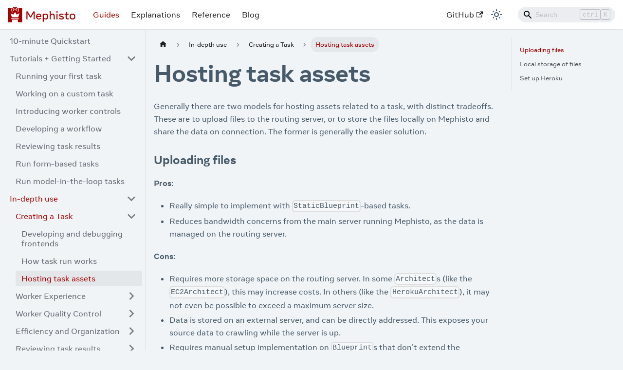

--- FILE ---
content_type: text/html; charset=utf-8
request_url: https://mephisto.ai/docs/guides/how_to_use/task_creation/hosting_assets/
body_size: 7167
content:
<!doctype html>
<html lang="en" dir="ltr" class="docs-wrapper docs-doc-page docs-version-current plugin-docs plugin-id-default docs-doc-id-guides/how_to_use/task_creation/hosting_assets">
<head>
<meta charset="UTF-8">
<meta name="generator" content="Docusaurus v2.2.0">
<title data-rh="true">Hosting task assets | Mephisto</title><meta data-rh="true" name="viewport" content="width=device-width,initial-scale=1"><meta data-rh="true" name="twitter:card" content="summary_large_image"><meta data-rh="true" property="og:url" content="https://mephisto.ai/docs/guides/how_to_use/task_creation/hosting_assets/"><meta data-rh="true" name="docusaurus_locale" content="en"><meta data-rh="true" name="docsearch:language" content="en"><meta data-rh="true" name="docusaurus_version" content="current"><meta data-rh="true" name="docusaurus_tag" content="docs-default-current"><meta data-rh="true" name="docsearch:version" content="current"><meta data-rh="true" name="docsearch:docusaurus_tag" content="docs-default-current"><meta data-rh="true" property="og:title" content="Hosting task assets | Mephisto"><meta data-rh="true" name="description" content="Generally there are two models for hosting assets related to a task, with distinct tradeoffs. These are to upload files to the routing server, or to store the files locally on Mephisto and share the data on connection. The former is generally the easier solution."><meta data-rh="true" property="og:description" content="Generally there are two models for hosting assets related to a task, with distinct tradeoffs. These are to upload files to the routing server, or to store the files locally on Mephisto and share the data on connection. The former is generally the easier solution."><link data-rh="true" rel="icon" href="/img/favicon.png"><link data-rh="true" rel="canonical" href="https://mephisto.ai/docs/guides/how_to_use/task_creation/hosting_assets/"><link data-rh="true" rel="alternate" href="https://mephisto.ai/docs/guides/how_to_use/task_creation/hosting_assets/" hreflang="en"><link data-rh="true" rel="alternate" href="https://mephisto.ai/docs/guides/how_to_use/task_creation/hosting_assets/" hreflang="x-default"><link rel="alternate" type="application/rss+xml" href="/blog/rss.xml" title="Mephisto RSS Feed">
<link rel="alternate" type="application/atom+xml" href="/blog/atom.xml" title="Mephisto Atom Feed"><link rel="stylesheet" href="/assets/css/styles.781f3545.css">
<link rel="preload" href="/assets/js/runtime~main.fbec1e8f.js" as="script">
<link rel="preload" href="/assets/js/main.1ad0113f.js" as="script">
</head>
<body class="navigation-with-keyboard">
<script>!function(){function t(t){document.documentElement.setAttribute("data-theme",t)}var e=function(){var t=null;try{t=localStorage.getItem("theme")}catch(t){}return t}();t(null!==e?e:"light")}()</script><div id="__docusaurus">
<div role="region" aria-label="Skip to main content"><a class="skipToContent_QM7n" href="#docusaurus_skipToContent_fallback">Skip to main content</a></div><nav class="navbar navbar--fixed-top"><div class="navbar__inner"><div class="navbar__items"><button aria-label="Toggle navigation bar" aria-expanded="false" class="navbar__toggle clean-btn" type="button"><svg width="30" height="30" viewBox="0 0 30 30" aria-hidden="true"><path stroke="currentColor" stroke-linecap="round" stroke-miterlimit="10" stroke-width="2" d="M4 7h22M4 15h22M4 23h22"></path></svg></button><a class="navbar__brand" href="/"><div class="navbar__logo"><img src="/img/logo.svg" alt="Mephisto" class="themedImage_GQa0 themedImage--light_Yrkz"><img src="/img/logo_w.svg" alt="Mephisto" class="themedImage_GQa0 themedImage--dark_nmEM"></div></a><a aria-current="page" class="navbar__item navbar__link navbar__link--active" href="/docs/guides/quickstart/">Guides</a><a class="navbar__item navbar__link" href="/docs/explanations/abstractions_overview/">Explanations</a><a class="navbar__item navbar__link" href="/docs/reference/overview/">Reference</a><a class="navbar__item navbar__link" href="/blog/">Blog</a></div><div class="navbar__items navbar__items--right"><a href="https://github.com/facebookresearch/Mephisto" target="_blank" rel="noopener noreferrer" class="navbar__item navbar__link">GitHub<svg width="13.5" height="13.5" aria-hidden="true" viewBox="0 0 24 24" class="iconExternalLink_gSDM"><path fill="currentColor" d="M21 13v10h-21v-19h12v2h-10v15h17v-8h2zm3-12h-10.988l4.035 4-6.977 7.07 2.828 2.828 6.977-7.07 4.125 4.172v-11z"></path></svg></a><div class="toggle_YyRW colorModeToggle_Yw_U"><button class="clean-btn toggleButton_Oi4B toggleButtonDisabled_CT2w" type="button" disabled="" title="Switch between dark and light mode (currently light mode)" aria-label="Switch between dark and light mode (currently light mode)" aria-live="polite"><svg viewBox="0 0 24 24" width="24" height="24" class="lightToggleIcon_eybm"><path fill="currentColor" d="M12,9c1.65,0,3,1.35,3,3s-1.35,3-3,3s-3-1.35-3-3S10.35,9,12,9 M12,7c-2.76,0-5,2.24-5,5s2.24,5,5,5s5-2.24,5-5 S14.76,7,12,7L12,7z M2,13l2,0c0.55,0,1-0.45,1-1s-0.45-1-1-1l-2,0c-0.55,0-1,0.45-1,1S1.45,13,2,13z M20,13l2,0c0.55,0,1-0.45,1-1 s-0.45-1-1-1l-2,0c-0.55,0-1,0.45-1,1S19.45,13,20,13z M11,2v2c0,0.55,0.45,1,1,1s1-0.45,1-1V2c0-0.55-0.45-1-1-1S11,1.45,11,2z M11,20v2c0,0.55,0.45,1,1,1s1-0.45,1-1v-2c0-0.55-0.45-1-1-1C11.45,19,11,19.45,11,20z M5.99,4.58c-0.39-0.39-1.03-0.39-1.41,0 c-0.39,0.39-0.39,1.03,0,1.41l1.06,1.06c0.39,0.39,1.03,0.39,1.41,0s0.39-1.03,0-1.41L5.99,4.58z M18.36,16.95 c-0.39-0.39-1.03-0.39-1.41,0c-0.39,0.39-0.39,1.03,0,1.41l1.06,1.06c0.39,0.39,1.03,0.39,1.41,0c0.39-0.39,0.39-1.03,0-1.41 L18.36,16.95z M19.42,5.99c0.39-0.39,0.39-1.03,0-1.41c-0.39-0.39-1.03-0.39-1.41,0l-1.06,1.06c-0.39,0.39-0.39,1.03,0,1.41 s1.03,0.39,1.41,0L19.42,5.99z M7.05,18.36c0.39-0.39,0.39-1.03,0-1.41c-0.39-0.39-1.03-0.39-1.41,0l-1.06,1.06 c-0.39,0.39-0.39,1.03,0,1.41s1.03,0.39,1.41,0L7.05,18.36z"></path></svg><svg viewBox="0 0 24 24" width="24" height="24" class="darkToggleIcon_inPu"><path fill="currentColor" d="M9.37,5.51C9.19,6.15,9.1,6.82,9.1,7.5c0,4.08,3.32,7.4,7.4,7.4c0.68,0,1.35-0.09,1.99-0.27C17.45,17.19,14.93,19,12,19 c-3.86,0-7-3.14-7-7C5,9.07,6.81,6.55,9.37,5.51z M12,3c-4.97,0-9,4.03-9,9s4.03,9,9,9s9-4.03,9-9c0-0.46-0.04-0.92-0.1-1.36 c-0.98,1.37-2.58,2.26-4.4,2.26c-2.98,0-5.4-2.42-5.4-5.4c0-1.81,0.89-3.42,2.26-4.4C12.92,3.04,12.46,3,12,3L12,3z"></path></svg></button></div><div class="searchBox_YB5Q"><div class="navbar__search searchBarContainer_id41"><input placeholder="Search" aria-label="Search" class="navbar__search-input"><div class="loadingRing_Uba0 searchBarLoadingRing_d7ah"><div></div><div></div><div></div><div></div></div></div></div></div></div><div role="presentation" class="navbar-sidebar__backdrop"></div></nav><div id="docusaurus_skipToContent_fallback" class="main-wrapper mainWrapper_bzSE docsWrapper_bPbH"><button aria-label="Scroll back to top" class="clean-btn theme-back-to-top-button backToTopButton_bXh9" type="button"></button><div class="docPage_BopV"><aside class="theme-doc-sidebar-container docSidebarContainer_iPOn"><div class="sidebar_TS1m"><nav class="menu thin-scrollbar menu_Lk4m"><ul class="theme-doc-sidebar-menu menu__list"><li class="theme-doc-sidebar-item-link theme-doc-sidebar-item-link-level-1 menu__list-item"><a class="menu__link" href="/docs/guides/quickstart/">10-minute Quickstart</a></li><li class="theme-doc-sidebar-item-category theme-doc-sidebar-item-category-level-1 menu__list-item"><div class="menu__list-item-collapsible"><a class="menu__link menu__link--sublist menu__link--sublist-caret" aria-expanded="true" href="/docs/guides/tutorials/first_task/">Tutorials + Getting Started</a></div><ul style="display:block;overflow:visible;height:auto" class="menu__list"><li class="theme-doc-sidebar-item-link theme-doc-sidebar-item-link-level-2 menu__list-item"><a class="menu__link" tabindex="0" href="/docs/guides/tutorials/first_task/">Running your first task</a></li><li class="theme-doc-sidebar-item-link theme-doc-sidebar-item-link-level-2 menu__list-item"><a class="menu__link" tabindex="0" href="/docs/guides/tutorials/custom_react/">Working on a custom task</a></li><li class="theme-doc-sidebar-item-link theme-doc-sidebar-item-link-level-2 menu__list-item"><a class="menu__link" tabindex="0" href="/docs/guides/tutorials/worker_controls/">Introducing worker controls</a></li><li class="theme-doc-sidebar-item-link theme-doc-sidebar-item-link-level-2 menu__list-item"><a class="menu__link" tabindex="0" href="/docs/guides/tutorials/workflows/">Developing a workflow</a></li><li class="theme-doc-sidebar-item-link theme-doc-sidebar-item-link-level-2 menu__list-item"><a class="menu__link" tabindex="0" href="/docs/guides/tutorials/review_app/">Reviewing task results</a></li><li class="theme-doc-sidebar-item-link theme-doc-sidebar-item-link-level-2 menu__list-item"><a class="menu__link" tabindex="0" href="/docs/guides/tutorials/form_composer/">Run form-based tasks</a></li><li class="theme-doc-sidebar-item-link theme-doc-sidebar-item-link-level-2 menu__list-item"><a class="menu__link" tabindex="0" href="/docs/guides/tutorials/model_in_the_loop/">Run model-in-the-loop tasks</a></li></ul></li><li class="theme-doc-sidebar-item-category theme-doc-sidebar-item-category-level-1 menu__list-item"><div class="menu__list-item-collapsible"><a class="menu__link menu__link--sublist menu__link--sublist-caret menu__link--active" aria-expanded="true" href="/docs/guides/how_to_use/task_creation/developing_frontends/">In-depth use</a></div><ul style="display:block;overflow:visible;height:auto" class="menu__list"><li class="theme-doc-sidebar-item-category theme-doc-sidebar-item-category-level-2 menu__list-item"><div class="menu__list-item-collapsible"><a class="menu__link menu__link--sublist menu__link--sublist-caret menu__link--active" aria-expanded="true" tabindex="0" href="/docs/guides/how_to_use/task_creation/developing_frontends/">Creating a Task</a></div><ul style="display:block;overflow:visible;height:auto" class="menu__list"><li class="theme-doc-sidebar-item-link theme-doc-sidebar-item-link-level-3 menu__list-item"><a class="menu__link" tabindex="0" href="/docs/guides/how_to_use/task_creation/developing_frontends/">Developing and debugging frontends</a></li><li class="theme-doc-sidebar-item-link theme-doc-sidebar-item-link-level-3 menu__list-item"><a class="menu__link" tabindex="0" href="/docs/guides/how_to_use/task_creation/task_run/">How task run works</a></li><li class="theme-doc-sidebar-item-link theme-doc-sidebar-item-link-level-3 menu__list-item"><a class="menu__link menu__link--active" aria-current="page" tabindex="0" href="/docs/guides/how_to_use/task_creation/hosting_assets/">Hosting task assets</a></li></ul></li><li class="theme-doc-sidebar-item-category theme-doc-sidebar-item-category-level-2 menu__list-item menu__list-item--collapsed"><div class="menu__list-item-collapsible"><a class="menu__link menu__link--sublist menu__link--sublist-caret" aria-expanded="false" tabindex="0" href="/docs/guides/how_to_use/worker_experience/mephisto-task-addons/">Worker Experience</a></div></li><li class="theme-doc-sidebar-item-category theme-doc-sidebar-item-category-level-2 menu__list-item menu__list-item--collapsed"><div class="menu__list-item-collapsible"><a class="menu__link menu__link--sublist menu__link--sublist-caret" aria-expanded="false" tabindex="0" href="/docs/guides/how_to_use/worker_quality/common_qualification_flows/">Worker Quality Control</a></div></li><li class="theme-doc-sidebar-item-category theme-doc-sidebar-item-category-level-2 menu__list-item menu__list-item--collapsed"><div class="menu__list-item-collapsible"><a class="menu__link menu__link--sublist menu__link--sublist-caret" aria-expanded="false" tabindex="0" href="/docs/guides/how_to_use/efficiency_organization/reusing_configs/">Efficiency and Organization</a></div></li><li class="theme-doc-sidebar-item-category theme-doc-sidebar-item-category-level-2 menu__list-item menu__list-item--collapsed"><div class="menu__list-item-collapsible"><a class="menu__link menu__link--sublist menu__link--sublist-caret" aria-expanded="false" tabindex="0" href="/docs/guides/how_to_use/review_app/overview/">Reviewing task results</a></div></li><li class="theme-doc-sidebar-item-category theme-doc-sidebar-item-category-level-2 menu__list-item menu__list-item--collapsed"><div class="menu__list-item-collapsible"><a class="menu__link menu__link--sublist menu__link--sublist-caret" aria-expanded="false" tabindex="0" href="/docs/guides/how_to_use/form_composer/overview/">Form-based tasks</a></div></li><li class="theme-doc-sidebar-item-category theme-doc-sidebar-item-category-level-2 menu__list-item menu__list-item--collapsed"><div class="menu__list-item-collapsible"><a class="menu__link menu__link--sublist menu__link--sublist-caret" aria-expanded="false" tabindex="0" href="/docs/guides/how_to_use/video_annotator/overview/">Video annotation tasks</a></div></li><li class="theme-doc-sidebar-item-category theme-doc-sidebar-item-category-level-2 menu__list-item menu__list-item--collapsed"><div class="menu__list-item-collapsible"><a class="menu__link menu__link--sublist menu__link--sublist-caret" aria-expanded="false" tabindex="0" href="/docs/guides/how_to_use/js_packages/main/">JS packages</a></div></li><li class="theme-doc-sidebar-item-category theme-doc-sidebar-item-category-level-2 menu__list-item menu__list-item--collapsed"><div class="menu__list-item-collapsible"><a class="menu__link menu__link--sublist menu__link--sublist-caret" aria-expanded="false" tabindex="0" href="/docs/guides/how_to_use/providers/prolific/intro/">Providers</a></div></li><li class="theme-doc-sidebar-item-category theme-doc-sidebar-item-category-level-2 menu__list-item"><div class="menu__list-item-collapsible"><a class="menu__link menu__link--sublist menu__link--sublist-caret" aria-expanded="true" tabindex="0" href="/docs/guides/how_to_use/data_porter/simple_usage/">Move data around</a></div><ul style="display:block;overflow:visible;height:auto" class="menu__list"><li class="theme-doc-sidebar-item-link theme-doc-sidebar-item-link-level-3 menu__list-item"><a class="menu__link" tabindex="0" href="/docs/guides/how_to_use/data_porter/simple_usage/">Simple usage</a></li><li class="theme-doc-sidebar-item-link theme-doc-sidebar-item-link-level-3 menu__list-item"><a class="menu__link" tabindex="0" href="/docs/guides/how_to_use/data_porter/reference/">Reference</a></li><li class="theme-doc-sidebar-item-link theme-doc-sidebar-item-link-level-3 menu__list-item"><a class="menu__link" tabindex="0" href="/docs/guides/how_to_use/data_porter/custom_conflict_resolver/">Custom conflict resolver</a></li></ul></li></ul></li><li class="theme-doc-sidebar-item-category theme-doc-sidebar-item-category-level-1 menu__list-item menu__list-item--collapsed"><div class="menu__list-item-collapsible"><a class="menu__link menu__link--sublist menu__link--sublist-caret" aria-expanded="false" href="/docs/guides/how_to_contribute/getting_started/">How to Contribute</a></div></li></ul></nav></div></aside><main class="docMainContainer_mPL7"><div class="container padding-top--md padding-bottom--lg"><div class="row"><div class="col docItemCol_sd1V"><div class="docItemContainer_EBpW"><article><nav class="theme-doc-breadcrumbs breadcrumbsContainer_eaS5" aria-label="Breadcrumbs"><ul class="breadcrumbs" itemscope="" itemtype="https://schema.org/BreadcrumbList"><li class="breadcrumbs__item"><a aria-label="Home page" class="breadcrumbs__link" href="/"><svg viewBox="0 0 24 24" class="breadcrumbHomeIcon_LSfG"><path d="M10 19v-5h4v5c0 .55.45 1 1 1h3c.55 0 1-.45 1-1v-7h1.7c.46 0 .68-.57.33-.87L12.67 3.6c-.38-.34-.96-.34-1.34 0l-8.36 7.53c-.34.3-.13.87.33.87H5v7c0 .55.45 1 1 1h3c.55 0 1-.45 1-1z" fill="currentColor"></path></svg></a></li><li class="breadcrumbs__item"><span class="breadcrumbs__link">In-depth use</span><meta itemprop="position" content="1"></li><li class="breadcrumbs__item"><span class="breadcrumbs__link">Creating a Task</span><meta itemprop="position" content="2"></li><li itemscope="" itemprop="itemListElement" itemtype="https://schema.org/ListItem" class="breadcrumbs__item breadcrumbs__item--active"><span class="breadcrumbs__link" itemprop="name">Hosting task assets</span><meta itemprop="position" content="3"></li></ul></nav><div class="tocCollapsible_HTVh theme-doc-toc-mobile tocMobile_IWaV"><button type="button" class="clean-btn tocCollapsibleButton_le5B">On this page</button></div><div class="theme-doc-markdown markdown"><h1>Hosting task assets</h1><p>Generally there are two models for hosting assets related to a task, with distinct tradeoffs. These are to upload files to the routing server, or to store the files locally on Mephisto and share the data on connection. The former is generally the easier solution.</p><h3 class="anchor anchorWithStickyNavbar_NY2N" id="uploading-files">Uploading files<a class="hash-link" href="#uploading-files" title="Direct link to heading">​</a></h3><p><strong>Pros:</strong></p><ul><li>Really simple to implement with <code>StaticBlueprint</code>-based tasks.</li><li>Reduces bandwidth concerns from the main server running Mephisto, as the data is managed on the routing server.</li></ul><p><strong>Cons:</strong></p><ul><li>Requires more storage space on the routing server. In some <code>Architect</code>s (like the <code>EC2Architect</code>), this may increase costs. In others (like the <code>HerokuArchitect</code>), it may not even be possible to exceed a maximum server size.</li><li>Data is stored on an external server, and can be directly addressed. This exposes your source data to crawling while the server is up.</li><li>Requires manual setup implementation on <code>Blueprint</code>s that don&#x27;t extend the <code>StaticBlueprint</code>.</li></ul><p>The method of uploading files directly involves taking a folder and uploading its contents to the statically accessible part of the routing server. With <code>StaticBlueprint</code>s, this is done by providing an argument for <code>mephisto.blueprint.extra_source_dir</code>. For instance:</p><div class="language-yaml codeBlockContainer_VTjP theme-code-block" style="--prism-color:#393A34;--prism-background-color:#f6f8fa"><div class="codeBlockContent_sTZM"><pre tabindex="0" class="prism-code language-yaml codeBlock_v3Hm thin-scrollbar"><code class="codeBlockLines_kq6t"><span class="token-line" style="color:#393A34"><span class="token comment" style="color:#999988;font-style:italic"># my_conf.yaml</span><span class="token plain"></span><br></span><span class="token-line" style="color:#393A34"><span class="token plain"></span><span class="token key atrule" style="color:#00a4db">mephisto</span><span class="token punctuation" style="color:#393A34">:</span><span class="token plain"></span><br></span><span class="token-line" style="color:#393A34"><span class="token plain">  </span><span class="token key atrule" style="color:#00a4db">blueprint</span><span class="token punctuation" style="color:#393A34">:</span><span class="token plain"></span><br></span><span class="token-line" style="color:#393A34"><span class="token plain">    </span><span class="token key atrule" style="color:#00a4db">extra_source_dir</span><span class="token punctuation" style="color:#393A34">:</span><span class="token plain"> my_path/</span><br></span><span class="token-line" style="color:#393A34"><span class="token plain"></span><span class="token punctuation" style="color:#393A34">...</span><br></span></code></pre><div class="buttonGroup_xJ_b"><button type="button" aria-label="Copy code to clipboard" title="Copy" class="clean-btn"><span class="copyButtonIcons_zH25" aria-hidden="true"><svg class="copyButtonIcon_mhq3" viewBox="0 0 24 24"><path d="M19,21H8V7H19M19,5H8A2,2 0 0,0 6,7V21A2,2 0 0,0 8,23H19A2,2 0 0,0 21,21V7A2,2 0 0,0 19,5M16,1H4A2,2 0 0,0 2,3V17H4V3H16V1Z"></path></svg><svg class="copyButtonSuccessIcon_Evuu" viewBox="0 0 24 24"><path d="M21,7L9,19L3.5,13.5L4.91,12.09L9,16.17L19.59,5.59L21,7Z"></path></svg></span></button></div></div></div><p>This would make all of the files available at <code>my_path/</code> accessible from the frontend. As such, if the file <code>my_path/TestImg.png</code> was on the local machine running mephisto, you could access <code>&lt;server&gt;/TestImg.png</code> from your frontend. For instance:</p><div class="language-js codeBlockContainer_VTjP theme-code-block" style="--prism-color:#393A34;--prism-background-color:#f6f8fa"><div class="codeBlockContent_sTZM"><pre tabindex="0" class="prism-code language-js codeBlock_v3Hm thin-scrollbar"><code class="codeBlockLines_kq6t"><span class="token-line" style="color:#393A34"><span class="token keyword" style="color:#00009f">function</span><span class="token plain"> </span><span class="token function maybe-class-name" style="color:#d73a49">LoadedImage</span><span class="token punctuation" style="color:#393A34">(</span><span class="token parameter punctuation" style="color:#393A34">{</span><span class="token parameter">source</span><span class="token parameter punctuation" style="color:#393A34">}</span><span class="token punctuation" style="color:#393A34">)</span><span class="token plain"> </span><span class="token punctuation" style="color:#393A34">{</span><span class="token plain"></span><br></span><span class="token-line" style="color:#393A34"><span class="token plain">  </span><span class="token spread operator" style="color:#393A34">...</span><span class="token plain"></span><br></span><span class="token-line" style="color:#393A34"><span class="token plain">  </span><span class="token keyword control-flow" style="color:#00009f">return</span><span class="token plain"> </span><span class="token operator" style="color:#393A34">&lt;</span><span class="token plain">div</span><span class="token operator" style="color:#393A34">&gt;</span><span class="token plain"></span><br></span><span class="token-line" style="color:#393A34"><span class="token plain">    </span><span class="token operator" style="color:#393A34">&lt;</span><span class="token plain">img src</span><span class="token operator" style="color:#393A34">=</span><span class="token punctuation" style="color:#393A34">{</span><span class="token plain">source</span><span class="token punctuation" style="color:#393A34">}</span><span class="token operator" style="color:#393A34">/</span><span class="token operator" style="color:#393A34">&gt;</span><span class="token plain"></span><br></span><span class="token-line" style="color:#393A34"><span class="token plain">  </span><span class="token operator" style="color:#393A34">&lt;</span><span class="token operator" style="color:#393A34">/</span><span class="token plain">div</span><span class="token operator" style="color:#393A34">&gt;</span><span class="token plain"></span><br></span><span class="token-line" style="color:#393A34"><span class="token plain"></span><span class="token punctuation" style="color:#393A34">}</span><br></span></code></pre><div class="buttonGroup_xJ_b"><button type="button" aria-label="Copy code to clipboard" title="Copy" class="clean-btn"><span class="copyButtonIcons_zH25" aria-hidden="true"><svg class="copyButtonIcon_mhq3" viewBox="0 0 24 24"><path d="M19,21H8V7H19M19,5H8A2,2 0 0,0 6,7V21A2,2 0 0,0 8,23H19A2,2 0 0,0 21,21V7A2,2 0 0,0 19,5M16,1H4A2,2 0 0,0 2,3V17H4V3H16V1Z"></path></svg><svg class="copyButtonSuccessIcon_Evuu" viewBox="0 0 24 24"><path d="M21,7L9,19L3.5,13.5L4.91,12.09L9,16.17L19.59,5.59L21,7Z"></path></svg></span></button></div></div></div><p>This component would be able to render with <code>&lt;LoadedImage source={&#x27;TestImg.png&#x27;} /&gt;</code>. This means you can pass data for each task for the files you want it to reference in <code>task_data</code> and use these in the frontend.</p><h3 class="anchor anchorWithStickyNavbar_NY2N" id="local-storage-of-files">Local storage of files<a class="hash-link" href="#local-storage-of-files" title="Direct link to heading">​</a></h3><p><strong>Pros:</strong></p><ul><li>All data is stored locally, and cannot be directly compromised. </li><li>Works with any <code>Architect</code>s and <code>Blueprint</code>s.</li></ul><p><strong>Cons:</strong></p><ul><li>Increases the size of saved data, as base64 encodings of files will be included in the final files</li><li>Reduces bandwidth for the task, as the Mephisto server is responsible for sending potentially large files</li></ul><p>This process involves sending the binary of the object to the frontend, and directly rendering it. You&#x27;d likely do this process while assembling a <code>task_data</code> array. For instance if you&#x27;re working with images:</p><div class="language-python codeBlockContainer_VTjP theme-code-block" style="--prism-color:#393A34;--prism-background-color:#f6f8fa"><div class="codeBlockContent_sTZM"><pre tabindex="0" class="prism-code language-python codeBlock_v3Hm thin-scrollbar"><code class="codeBlockLines_kq6t"><span class="token-line" style="color:#393A34"><span class="token keyword" style="color:#00009f">import</span><span class="token plain"> base64</span><br></span><span class="token-line" style="color:#393A34"><span class="token plain" style="display:inline-block"></span><br></span><span class="token-line" style="color:#393A34"><span class="token plain"></span><span class="token keyword" style="color:#00009f">def</span><span class="token plain"> </span><span class="token function" style="color:#d73a49">get_task_data</span><span class="token punctuation" style="color:#393A34">(</span><span class="token plain">img_dir</span><span class="token punctuation" style="color:#393A34">:</span><span class="token plain"> </span><span class="token builtin">str</span><span class="token punctuation" style="color:#393A34">)</span><span class="token punctuation" style="color:#393A34">:</span><span class="token plain"></span><br></span><span class="token-line" style="color:#393A34"><span class="token plain">    imgs </span><span class="token operator" style="color:#393A34">=</span><span class="token plain"> </span><span class="token punctuation" style="color:#393A34">{</span><span class="token punctuation" style="color:#393A34">}</span><span class="token plain"></span><br></span><span class="token-line" style="color:#393A34"><span class="token plain">    </span><span class="token keyword" style="color:#00009f">for</span><span class="token plain"> filename </span><span class="token keyword" style="color:#00009f">in</span><span class="token plain"> os</span><span class="token punctuation" style="color:#393A34">.</span><span class="token plain">listdir</span><span class="token punctuation" style="color:#393A34">(</span><span class="token plain">img_dir</span><span class="token punctuation" style="color:#393A34">)</span><span class="token punctuation" style="color:#393A34">:</span><span class="token plain"></span><br></span><span class="token-line" style="color:#393A34"><span class="token plain">        </span><span class="token keyword" style="color:#00009f">with</span><span class="token plain"> </span><span class="token builtin">open</span><span class="token punctuation" style="color:#393A34">(</span><span class="token plain">os</span><span class="token punctuation" style="color:#393A34">.</span><span class="token plain">path</span><span class="token punctuation" style="color:#393A34">.</span><span class="token plain">join</span><span class="token punctuation" style="color:#393A34">(</span><span class="token plain">img_dir</span><span class="token punctuation" style="color:#393A34">,</span><span class="token plain"> filename</span><span class="token punctuation" style="color:#393A34">)</span><span class="token punctuation" style="color:#393A34">,</span><span class="token plain"> </span><span class="token string" style="color:#e3116c">&#x27;rb&#x27;</span><span class="token punctuation" style="color:#393A34">)</span><span class="token plain"> </span><span class="token keyword" style="color:#00009f">as</span><span class="token plain"> bin_image</span><span class="token punctuation" style="color:#393A34">:</span><span class="token plain"></span><br></span><span class="token-line" style="color:#393A34"><span class="token plain">            imgs</span><span class="token punctuation" style="color:#393A34">[</span><span class="token plain">filename</span><span class="token punctuation" style="color:#393A34">]</span><span class="token plain"> </span><span class="token operator" style="color:#393A34">=</span><span class="token plain"> </span><span class="token string" style="color:#e3116c">&quot;data:image/jpeg;base64,&quot;</span><span class="token plain"> </span><span class="token operator" style="color:#393A34">+</span><span class="token plain"> base64</span><span class="token punctuation" style="color:#393A34">.</span><span class="token plain">b64encode</span><span class="token punctuation" style="color:#393A34">(</span><span class="token plain">bin_image</span><span class="token punctuation" style="color:#393A34">.</span><span class="token plain">read</span><span class="token punctuation" style="color:#393A34">(</span><span class="token punctuation" style="color:#393A34">)</span><span class="token punctuation" style="color:#393A34">)</span><span class="token plain"></span><br></span><span class="token-line" style="color:#393A34"><span class="token plain">    </span><br></span><span class="token-line" style="color:#393A34"><span class="token plain">    </span><span class="token keyword" style="color:#00009f">return</span><span class="token plain"> </span><span class="token punctuation" style="color:#393A34">[</span><span class="token punctuation" style="color:#393A34">{</span><span class="token string" style="color:#e3116c">&#x27;img_name&#x27;</span><span class="token punctuation" style="color:#393A34">:</span><span class="token plain"> k</span><span class="token punctuation" style="color:#393A34">,</span><span class="token plain"> </span><span class="token string" style="color:#e3116c">&#x27;img_data&#x27;</span><span class="token punctuation" style="color:#393A34">:</span><span class="token plain"> v</span><span class="token punctuation" style="color:#393A34">}</span><span class="token plain"> </span><span class="token keyword" style="color:#00009f">for</span><span class="token plain"> k</span><span class="token punctuation" style="color:#393A34">,</span><span class="token plain"> v </span><span class="token keyword" style="color:#00009f">in</span><span class="token plain"> imgs</span><span class="token punctuation" style="color:#393A34">]</span><br></span></code></pre><div class="buttonGroup_xJ_b"><button type="button" aria-label="Copy code to clipboard" title="Copy" class="clean-btn"><span class="copyButtonIcons_zH25" aria-hidden="true"><svg class="copyButtonIcon_mhq3" viewBox="0 0 24 24"><path d="M19,21H8V7H19M19,5H8A2,2 0 0,0 6,7V21A2,2 0 0,0 8,23H19A2,2 0 0,0 21,21V7A2,2 0 0,0 19,5M16,1H4A2,2 0 0,0 2,3V17H4V3H16V1Z"></path></svg><svg class="copyButtonSuccessIcon_Evuu" viewBox="0 0 24 24"><path d="M21,7L9,19L3.5,13.5L4.91,12.09L9,16.17L19.59,5.59L21,7Z"></path></svg></span></button></div></div></div><p>Then on the frontend you can access the <code>img_data</code> and use it in a component directly. For instance:</p><div class="language-js codeBlockContainer_VTjP theme-code-block" style="--prism-color:#393A34;--prism-background-color:#f6f8fa"><div class="codeBlockContent_sTZM"><pre tabindex="0" class="prism-code language-js codeBlock_v3Hm thin-scrollbar"><code class="codeBlockLines_kq6t"><span class="token-line" style="color:#393A34"><span class="token keyword" style="color:#00009f">function</span><span class="token plain"> </span><span class="token function maybe-class-name" style="color:#d73a49">PassedImage</span><span class="token punctuation" style="color:#393A34">(</span><span class="token parameter punctuation" style="color:#393A34">{</span><span class="token parameter">img_data</span><span class="token parameter punctuation" style="color:#393A34">}</span><span class="token punctuation" style="color:#393A34">)</span><span class="token plain"> </span><span class="token punctuation" style="color:#393A34">{</span><span class="token plain"></span><br></span><span class="token-line" style="color:#393A34"><span class="token plain">  </span><span class="token spread operator" style="color:#393A34">...</span><span class="token plain"></span><br></span><span class="token-line" style="color:#393A34"><span class="token plain">  </span><span class="token keyword control-flow" style="color:#00009f">return</span><span class="token plain"> </span><span class="token operator" style="color:#393A34">&lt;</span><span class="token plain">div</span><span class="token operator" style="color:#393A34">&gt;</span><span class="token plain"></span><br></span><span class="token-line" style="color:#393A34"><span class="token plain">    </span><span class="token operator" style="color:#393A34">&lt;</span><span class="token plain">img src</span><span class="token operator" style="color:#393A34">=</span><span class="token punctuation" style="color:#393A34">{</span><span class="token plain">img_data</span><span class="token punctuation" style="color:#393A34">}</span><span class="token operator" style="color:#393A34">/</span><span class="token operator" style="color:#393A34">&gt;</span><span class="token plain"></span><br></span><span class="token-line" style="color:#393A34"><span class="token plain">  </span><span class="token operator" style="color:#393A34">&lt;</span><span class="token operator" style="color:#393A34">/</span><span class="token plain">div</span><span class="token operator" style="color:#393A34">&gt;</span><span class="token plain"></span><br></span><span class="token-line" style="color:#393A34"><span class="token plain"></span><span class="token punctuation" style="color:#393A34">}</span><br></span></code></pre><div class="buttonGroup_xJ_b"><button type="button" aria-label="Copy code to clipboard" title="Copy" class="clean-btn"><span class="copyButtonIcons_zH25" aria-hidden="true"><svg class="copyButtonIcon_mhq3" viewBox="0 0 24 24"><path d="M19,21H8V7H19M19,5H8A2,2 0 0,0 6,7V21A2,2 0 0,0 8,23H19A2,2 0 0,0 21,21V7A2,2 0 0,0 19,5M16,1H4A2,2 0 0,0 2,3V17H4V3H16V1Z"></path></svg><svg class="copyButtonSuccessIcon_Evuu" viewBox="0 0 24 24"><path d="M21,7L9,19L3.5,13.5L4.91,12.09L9,16.17L19.59,5.59L21,7Z"></path></svg></span></button></div></div></div><p>If data issues are a concern, one could modify the <code>AgentState</code> to delete the <code>img_data</code> (or other data-heavy keys) and retain filenames on the final save.</p><h3 class="anchor anchorWithStickyNavbar_NY2N" id="set-up-heroku">Set up Heroku<a class="hash-link" href="#set-up-heroku" title="Direct link to heading">​</a></h3><p>The steps for setup can be found by running:</p><div class="language-bash codeBlockContainer_VTjP theme-code-block" style="--prism-color:#393A34;--prism-background-color:#f6f8fa"><div class="codeBlockContent_sTZM"><pre tabindex="0" class="prism-code language-bash codeBlock_v3Hm thin-scrollbar"><code class="codeBlockLines_kq6t"><span class="token-line" style="color:#393A34"><span class="token plain">$ python mephisto/scripts/heroku/initialize_heroku.py</span><br></span></code></pre><div class="buttonGroup_xJ_b"><button type="button" aria-label="Copy code to clipboard" title="Copy" class="clean-btn"><span class="copyButtonIcons_zH25" aria-hidden="true"><svg class="copyButtonIcon_mhq3" viewBox="0 0 24 24"><path d="M19,21H8V7H19M19,5H8A2,2 0 0,0 6,7V21A2,2 0 0,0 8,23H19A2,2 0 0,0 21,21V7A2,2 0 0,0 19,5M16,1H4A2,2 0 0,0 2,3V17H4V3H16V1Z"></path></svg><svg class="copyButtonSuccessIcon_Evuu" viewBox="0 0 24 24"><path d="M21,7L9,19L3.5,13.5L4.91,12.09L9,16.17L19.59,5.59L21,7Z"></path></svg></span></button></div></div></div><p>If you get the message &quot;Successfully identified a logged in heroku user.&quot;, then you&#x27;re done. Otherwise, this script will give you a set of steps to log in to the heroku CLI.</p></div><footer class="theme-doc-footer docusaurus-mt-lg"><div class="theme-doc-footer-edit-meta-row row"><div class="col"><a href="https://github.com/facebookresearch/Mephisto/tree/main/docs/web/docs/guides/how_to_use/task_creation/hosting_assets.md" target="_blank" rel="noreferrer noopener" class="theme-edit-this-page"><svg fill="currentColor" height="20" width="20" viewBox="0 0 40 40" class="iconEdit_f_ZF" aria-hidden="true"><g><path d="m34.5 11.7l-3 3.1-6.3-6.3 3.1-3q0.5-0.5 1.2-0.5t1.1 0.5l3.9 3.9q0.5 0.4 0.5 1.1t-0.5 1.2z m-29.5 17.1l18.4-18.5 6.3 6.3-18.4 18.4h-6.3v-6.2z"></path></g></svg>Edit this page</a></div><div class="col lastUpdated_mFhX"></div></div></footer></article><nav class="pagination-nav docusaurus-mt-lg" aria-label="Docs pages navigation"><a class="pagination-nav__link pagination-nav__link--prev" href="/docs/guides/how_to_use/task_creation/task_run/"><div class="pagination-nav__sublabel">Previous</div><div class="pagination-nav__label">How task run works</div></a><a class="pagination-nav__link pagination-nav__link--next" href="/docs/guides/how_to_use/worker_experience/mephisto-task-addons/"><div class="pagination-nav__sublabel">Next</div><div class="pagination-nav__label">Mephisto Task Addons</div></a></nav></div></div><div class="col col--3"><div class="tableOfContents_gE0w thin-scrollbar theme-doc-toc-desktop"><ul class="table-of-contents table-of-contents__left-border"><li><a href="#uploading-files" class="table-of-contents__link toc-highlight">Uploading files</a></li><li><a href="#local-storage-of-files" class="table-of-contents__link toc-highlight">Local storage of files</a></li><li><a href="#set-up-heroku" class="table-of-contents__link toc-highlight">Set up Heroku</a></li></ul></div></div></div></div></main></div></div><footer class="footer footer--dark"><div class="container container-fluid"><div class="row footer__links"><div class="col footer__col"><div class="footer__title">Docs</div><ul class="footer__items clean-list"><li class="footer__item"><a class="footer__link-item" href="/docs/guides/quickstart/">Guides</a></li><li class="footer__item"><a class="footer__link-item" href="/docs/explanations/abstractions_overview/">Explanations</a></li><li class="footer__item"><a class="footer__link-item" href="/docs/reference/overview/">Reference</a></li></ul></div><div class="col footer__col"><div class="footer__title">Community</div><ul class="footer__items clean-list"><li class="footer__item"><a href="https://stackoverflow.com/questions/tagged/mephisto" target="_blank" rel="noopener noreferrer" class="footer__link-item">Stack Overflow<svg width="13.5" height="13.5" aria-hidden="true" viewBox="0 0 24 24" class="iconExternalLink_gSDM"><path fill="currentColor" d="M21 13v10h-21v-19h12v2h-10v15h17v-8h2zm3-12h-10.988l4.035 4-6.977 7.07 2.828 2.828 6.977-7.07 4.125 4.172v-11z"></path></svg></a></li></ul></div><div class="col footer__col"><div class="footer__title">More</div><ul class="footer__items clean-list"><li class="footer__item"><a href="https://github.com/facebookresearch/Mephisto" target="_blank" rel="noopener noreferrer" class="footer__link-item">GitHub<svg width="13.5" height="13.5" aria-hidden="true" viewBox="0 0 24 24" class="iconExternalLink_gSDM"><path fill="currentColor" d="M21 13v10h-21v-19h12v2h-10v15h17v-8h2zm3-12h-10.988l4.035 4-6.977 7.07 2.828 2.828 6.977-7.07 4.125 4.172v-11z"></path></svg></a></li><li class="footer__item"><a href="https://opensource.fb.com/legal/terms/" target="_blank" rel="noopener noreferrer" class="footer__link-item">Terms of Use<svg width="13.5" height="13.5" aria-hidden="true" viewBox="0 0 24 24" class="iconExternalLink_gSDM"><path fill="currentColor" d="M21 13v10h-21v-19h12v2h-10v15h17v-8h2zm3-12h-10.988l4.035 4-6.977 7.07 2.828 2.828 6.977-7.07 4.125 4.172v-11z"></path></svg></a></li><li class="footer__item"><a href="https://opensource.fb.com/legal/privacy/" target="_blank" rel="noopener noreferrer" class="footer__link-item">Privacy<svg width="13.5" height="13.5" aria-hidden="true" viewBox="0 0 24 24" class="iconExternalLink_gSDM"><path fill="currentColor" d="M21 13v10h-21v-19h12v2h-10v15h17v-8h2zm3-12h-10.988l4.035 4-6.977 7.07 2.828 2.828 6.977-7.07 4.125 4.172v-11z"></path></svg></a></li></ul></div></div><div class="footer__bottom text--center"><div class="footer__copyright">Copyright © 2024 Meta Platforms. Built with Docusaurus.</div></div></div></footer></div>
<script src="/assets/js/runtime~main.fbec1e8f.js"></script>
<script src="/assets/js/main.1ad0113f.js"></script>
<script defer src="https://static.cloudflareinsights.com/beacon.min.js/vcd15cbe7772f49c399c6a5babf22c1241717689176015" integrity="sha512-ZpsOmlRQV6y907TI0dKBHq9Md29nnaEIPlkf84rnaERnq6zvWvPUqr2ft8M1aS28oN72PdrCzSjY4U6VaAw1EQ==" data-cf-beacon='{"version":"2024.11.0","token":"912f9802faa841c89ff1657c7a8cd28a","r":1,"server_timing":{"name":{"cfCacheStatus":true,"cfEdge":true,"cfExtPri":true,"cfL4":true,"cfOrigin":true,"cfSpeedBrain":true},"location_startswith":null}}' crossorigin="anonymous"></script>
</body>
</html>

--- FILE ---
content_type: application/javascript; charset=utf-8
request_url: https://mephisto.ai/assets/js/runtime~main.fbec1e8f.js
body_size: 3471
content:
!function(){"use strict";var e,f,c,a,b,d={},t={};function n(e){var f=t[e];if(void 0!==f)return f.exports;var c=t[e]={id:e,loaded:!1,exports:{}};return d[e].call(c.exports,c,c.exports,n),c.loaded=!0,c.exports}n.m=d,n.c=t,e=[],n.O=function(f,c,a,b){if(!c){var d=1/0;for(u=0;u<e.length;u++){c=e[u][0],a=e[u][1],b=e[u][2];for(var t=!0,r=0;r<c.length;r++)(!1&b||d>=b)&&Object.keys(n.O).every((function(e){return n.O[e](c[r])}))?c.splice(r--,1):(t=!1,b<d&&(d=b));if(t){e.splice(u--,1);var o=a();void 0!==o&&(f=o)}}return f}b=b||0;for(var u=e.length;u>0&&e[u-1][2]>b;u--)e[u]=e[u-1];e[u]=[c,a,b]},n.n=function(e){var f=e&&e.__esModule?function(){return e.default}:function(){return e};return n.d(f,{a:f}),f},c=Object.getPrototypeOf?function(e){return Object.getPrototypeOf(e)}:function(e){return e.__proto__},n.t=function(e,a){if(1&a&&(e=this(e)),8&a)return e;if("object"==typeof e&&e){if(4&a&&e.__esModule)return e;if(16&a&&"function"==typeof e.then)return e}var b=Object.create(null);n.r(b);var d={};f=f||[null,c({}),c([]),c(c)];for(var t=2&a&&e;"object"==typeof t&&!~f.indexOf(t);t=c(t))Object.getOwnPropertyNames(t).forEach((function(f){d[f]=function(){return e[f]}}));return d.default=function(){return e},n.d(b,d),b},n.d=function(e,f){for(var c in f)n.o(f,c)&&!n.o(e,c)&&Object.defineProperty(e,c,{enumerable:!0,get:f[c]})},n.f={},n.e=function(e){return Promise.all(Object.keys(n.f).reduce((function(f,c){return n.f[c](e,f),f}),[]))},n.u=function(e){return"assets/js/"+({9:"38464eeb",53:"935f2afb",113:"180e564a",115:"1e6f1f82",240:"87ddf927",419:"89605158",469:"e771321a",533:"b2b675dd",657:"5ebaccee",714:"7b7dd0fa",743:"3aea748f",914:"7282321b",1107:"b26c62c0",1123:"3ed595b0",1169:"130db7a8",1178:"3b040f46",1295:"1f221dc3",1395:"26d8019b",1430:"b7aec231",1457:"ffe02791",1477:"b2f554cd",1516:"835a1116",1722:"4d370f44",1927:"bde6ce88",1929:"60eb8991",1931:"3bf90111",1936:"eed7a257",1952:"3b6e281a",2303:"99593f2f",2535:"814f3328",2630:"92cc9b0f",2671:"a02207c1",2908:"7d44495e",2945:"b0f9abb1",2955:"8a1f84e3",3089:"a6aa9e1f",3229:"5b207c16",3372:"a2c7551e",3548:"d4b9235d",3608:"9e4087bc",3610:"06c91ef7",3693:"4ac0665e",3916:"afcbdae1",4193:"c4f5d8e4",4195:"0db8f33c",4284:"dee53823",4655:"4a5271d1",4795:"a3144474",4839:"6d438615",5108:"aa23dd48",5128:"76067106",5138:"878eb1f5",5466:"889e764e",5471:"28082527",5603:"e1ddd029",5655:"3b75aca0",5665:"a7976ac9",6103:"ccc49370",6231:"f5e01c1b",6454:"b8d65bcf",6556:"d6b09d75",6628:"d905b8f0",6731:"49fa51be",6743:"b026c61a",6907:"04e58e9c",7175:"d11ed460",7294:"12241291",7299:"674ee871",7318:"84997dac",7356:"91039464",7466:"24b5f35b",7512:"5cd9c2e2",7559:"22624bcf",7658:"873dbec9",7664:"6daccaae",7788:"4c113261",7918:"17896441",7920:"1a4e3797",8122:"206abefe",8299:"fa2c376f",8374:"4d8b778b",8440:"ff1b5b1d",8487:"d6c92909",8538:"7f5eebff",8618:"6704ba13",8744:"9431363c",8876:"34c96258",9293:"7d92f30b",9397:"31390afa",9514:"1be78505",9555:"d2b8a042",9705:"591df8b9",9988:"f6f0f47f"}[e]||e)+"."+{9:"82b56bb5",53:"79d25507",113:"acbf93fc",115:"5299cf57",189:"c8a9dbd6",240:"ab5304f1",419:"7fdd1a87",469:"a07b94db",533:"d7dd87ea",657:"a077cfd0",714:"f783c1ab",743:"fb8dbf52",914:"2fb5bd08",1107:"cb94cfb5",1123:"d5190692",1169:"8f36b4f5",1178:"7fcafd4b",1295:"384294d2",1395:"441cfec5",1430:"b8463ce8",1457:"96828ad8",1477:"b1020ca6",1516:"8d91a6fa",1722:"493b1025",1927:"ad21e558",1929:"fed588bd",1931:"9ca0c170",1936:"c8248f94",1952:"7ceb45fe",2149:"3c582a80",2303:"8899ce65",2535:"4f35f5ce",2630:"28441a39",2671:"8c5d5008",2908:"fce28403",2945:"772b48ad",2955:"a589cc3b",3089:"98929487",3229:"48dde121",3372:"f4306f75",3548:"f2dfc99e",3608:"d3a08db6",3610:"db325005",3693:"9d15ae59",3916:"7870803b",4193:"4d99cfa5",4195:"2edfa974",4284:"2adcee8f",4655:"6c4e4383",4795:"f687cadd",4839:"77325043",5108:"f12c7285",5128:"86321edb",5138:"9fdb857a",5466:"0e0b87f8",5471:"24138493",5603:"a7c37613",5655:"c69f2155",5665:"906c34c1",6103:"67a0ad58",6231:"2230f314",6454:"12db13f4",6556:"a38ac8ca",6628:"0e44f30c",6731:"2390784d",6743:"959a0d7e",6839:"be1c4ce3",6907:"30fc8b7b",7175:"b5b11a24",7273:"8c42fefa",7294:"3c115d72",7299:"aa8d03f2",7318:"7f16cc3a",7356:"5b6cec1a",7466:"7fbc70cd",7512:"f6cb0802",7559:"d5efc0a0",7658:"57ef9bad",7664:"35d3b2de",7788:"67b9d5c0",7918:"7e9930e4",7920:"b1cb6581",8122:"c2ad0aaf",8299:"049385f9",8374:"e1e3c22f",8440:"1e30575c",8487:"b9eb85e2",8538:"32f8fc77",8618:"0a5ede2d",8744:"e9c5a9ac",8876:"ea538622",9293:"cdccd41c",9397:"98af099d",9514:"44075ed1",9555:"8d84520f",9705:"822d04e1",9804:"1d9f4f63",9926:"6f873f6e",9988:"d35dc45f"}[e]+".js"},n.miniCssF=function(e){},n.g=function(){if("object"==typeof globalThis)return globalThis;try{return this||new Function("return this")()}catch(e){if("object"==typeof window)return window}}(),n.o=function(e,f){return Object.prototype.hasOwnProperty.call(e,f)},a={},b="web:",n.l=function(e,f,c,d){if(a[e])a[e].push(f);else{var t,r;if(void 0!==c)for(var o=document.getElementsByTagName("script"),u=0;u<o.length;u++){var i=o[u];if(i.getAttribute("src")==e||i.getAttribute("data-webpack")==b+c){t=i;break}}t||(r=!0,(t=document.createElement("script")).charset="utf-8",t.timeout=120,n.nc&&t.setAttribute("nonce",n.nc),t.setAttribute("data-webpack",b+c),t.src=e),a[e]=[f];var l=function(f,c){t.onerror=t.onload=null,clearTimeout(s);var b=a[e];if(delete a[e],t.parentNode&&t.parentNode.removeChild(t),b&&b.forEach((function(e){return e(c)})),f)return f(c)},s=setTimeout(l.bind(null,void 0,{type:"timeout",target:t}),12e4);t.onerror=l.bind(null,t.onerror),t.onload=l.bind(null,t.onload),r&&document.head.appendChild(t)}},n.r=function(e){"undefined"!=typeof Symbol&&Symbol.toStringTag&&Object.defineProperty(e,Symbol.toStringTag,{value:"Module"}),Object.defineProperty(e,"__esModule",{value:!0})},n.p="/",n.gca=function(e){return e={12241291:"7294",17896441:"7918",28082527:"5471",76067106:"5128",89605158:"419",91039464:"7356","38464eeb":"9","935f2afb":"53","180e564a":"113","1e6f1f82":"115","87ddf927":"240",e771321a:"469",b2b675dd:"533","5ebaccee":"657","7b7dd0fa":"714","3aea748f":"743","7282321b":"914",b26c62c0:"1107","3ed595b0":"1123","130db7a8":"1169","3b040f46":"1178","1f221dc3":"1295","26d8019b":"1395",b7aec231:"1430",ffe02791:"1457",b2f554cd:"1477","835a1116":"1516","4d370f44":"1722",bde6ce88:"1927","60eb8991":"1929","3bf90111":"1931",eed7a257:"1936","3b6e281a":"1952","99593f2f":"2303","814f3328":"2535","92cc9b0f":"2630",a02207c1:"2671","7d44495e":"2908",b0f9abb1:"2945","8a1f84e3":"2955",a6aa9e1f:"3089","5b207c16":"3229",a2c7551e:"3372",d4b9235d:"3548","9e4087bc":"3608","06c91ef7":"3610","4ac0665e":"3693",afcbdae1:"3916",c4f5d8e4:"4193","0db8f33c":"4195",dee53823:"4284","4a5271d1":"4655",a3144474:"4795","6d438615":"4839",aa23dd48:"5108","878eb1f5":"5138","889e764e":"5466",e1ddd029:"5603","3b75aca0":"5655",a7976ac9:"5665",ccc49370:"6103",f5e01c1b:"6231",b8d65bcf:"6454",d6b09d75:"6556",d905b8f0:"6628","49fa51be":"6731",b026c61a:"6743","04e58e9c":"6907",d11ed460:"7175","674ee871":"7299","84997dac":"7318","24b5f35b":"7466","5cd9c2e2":"7512","22624bcf":"7559","873dbec9":"7658","6daccaae":"7664","4c113261":"7788","1a4e3797":"7920","206abefe":"8122",fa2c376f:"8299","4d8b778b":"8374",ff1b5b1d:"8440",d6c92909:"8487","7f5eebff":"8538","6704ba13":"8618","9431363c":"8744","34c96258":"8876","7d92f30b":"9293","31390afa":"9397","1be78505":"9514",d2b8a042:"9555","591df8b9":"9705",f6f0f47f:"9988"}[e]||e,n.p+n.u(e)},function(){var e={1303:0,532:0};n.f.j=function(f,c){var a=n.o(e,f)?e[f]:void 0;if(0!==a)if(a)c.push(a[2]);else if(/^(1303|532)$/.test(f))e[f]=0;else{var b=new Promise((function(c,b){a=e[f]=[c,b]}));c.push(a[2]=b);var d=n.p+n.u(f),t=new Error;n.l(d,(function(c){if(n.o(e,f)&&(0!==(a=e[f])&&(e[f]=void 0),a)){var b=c&&("load"===c.type?"missing":c.type),d=c&&c.target&&c.target.src;t.message="Loading chunk "+f+" failed.\n("+b+": "+d+")",t.name="ChunkLoadError",t.type=b,t.request=d,a[1](t)}}),"chunk-"+f,f)}},n.O.j=function(f){return 0===e[f]};var f=function(f,c){var a,b,d=c[0],t=c[1],r=c[2],o=0;if(d.some((function(f){return 0!==e[f]}))){for(a in t)n.o(t,a)&&(n.m[a]=t[a]);if(r)var u=r(n)}for(f&&f(c);o<d.length;o++)b=d[o],n.o(e,b)&&e[b]&&e[b][0](),e[b]=0;return n.O(u)},c=self.webpackChunkweb=self.webpackChunkweb||[];c.forEach(f.bind(null,0)),c.push=f.bind(null,c.push.bind(c))}()}();

--- FILE ---
content_type: application/javascript; charset=utf-8
request_url: https://mephisto.ai/assets/js/17896441.7e9930e4.js
body_size: 4078
content:
"use strict";(self.webpackChunkweb=self.webpackChunkweb||[]).push([[7918],{8393:function(e,t,a){a.r(t),a.d(t,{default:function(){return fe}});var n=a(1987),r=a(3930),l=a(2382),i=n.createContext(null);function o(e){var t=e.children,a=function(e){return(0,n.useMemo)((function(){return{metadata:e.metadata,frontMatter:e.frontMatter,assets:e.assets,contentTitle:e.contentTitle,toc:e.toc}}),[e])}(e.content);return n.createElement(i.Provider,{value:a},t)}function c(){var e=(0,n.useContext)(i);if(null===e)throw new l.i6("DocProvider");return e}function s(){var e,t=c(),a=t.metadata,l=t.frontMatter,i=t.assets;return n.createElement(r.d,{title:a.title,description:a.description,keywords:l.keywords,image:null!=(e=i.image)?e:l.image})}var d=a(1892),m=a(1214),u=a(9375),v=a(158),f=a(8453);function b(e){var t=e.previous,a=e.next;return n.createElement("nav",{className:"pagination-nav docusaurus-mt-lg","aria-label":(0,v.I)({id:"theme.docs.paginator.navAriaLabel",message:"Docs pages navigation",description:"The ARIA label for the docs pagination"})},t&&n.createElement(f.Z,(0,u.Z)({},t,{subLabel:n.createElement(v.Z,{id:"theme.docs.paginator.previous",description:"The label used to navigate to the previous doc"},"Previous")})),a&&n.createElement(f.Z,(0,u.Z)({},a,{subLabel:n.createElement(v.Z,{id:"theme.docs.paginator.next",description:"The label used to navigate to the next doc"},"Next"),isNext:!0})))}function h(){var e=c().metadata;return n.createElement(b,{previous:e.previous,next:e.next})}var p=a(1109),E=a(2590),g=a(4606),L=a(4358),N=a(2832),k=a(297);var Z={unreleased:function(e){var t=e.siteTitle,a=e.versionMetadata;return n.createElement(v.Z,{id:"theme.docs.versions.unreleasedVersionLabel",description:"The label used to tell the user that he's browsing an unreleased doc version",values:{siteTitle:t,versionLabel:n.createElement("b",null,a.label)}},"This is unreleased documentation for {siteTitle} {versionLabel} version.")},unmaintained:function(e){var t=e.siteTitle,a=e.versionMetadata;return n.createElement(v.Z,{id:"theme.docs.versions.unmaintainedVersionLabel",description:"The label used to tell the user that he's browsing an unmaintained doc version",values:{siteTitle:t,versionLabel:n.createElement("b",null,a.label)}},"This is documentation for {siteTitle} {versionLabel}, which is no longer actively maintained.")}};function C(e){var t=Z[e.versionMetadata.banner];return n.createElement(t,e)}function _(e){var t=e.versionLabel,a=e.to,r=e.onClick;return n.createElement(v.Z,{id:"theme.docs.versions.latestVersionSuggestionLabel",description:"The label used to tell the user to check the latest version",values:{versionLabel:t,latestVersionLink:n.createElement("b",null,n.createElement(E.Z,{to:a,onClick:r},n.createElement(v.Z,{id:"theme.docs.versions.latestVersionLinkLabel",description:"The label used for the latest version suggestion link label"},"latest version")))}},"For up-to-date documentation, see the {latestVersionLink} ({versionLabel}).")}function x(e){var t,a=e.className,r=e.versionMetadata,l=(0,p.Z)().siteConfig.title,i=(0,g.gA)({failfast:!0}).pluginId,o=(0,N.J)(i).savePreferredVersionName,c=(0,g.Jo)(i),s=c.latestDocSuggestion,m=c.latestVersionSuggestion,u=null!=s?s:(t=m).docs.find((function(e){return e.id===t.mainDocId}));return n.createElement("div",{className:(0,d.Z)(a,L.k.docs.docVersionBanner,"alert alert--warning margin-bottom--md"),role:"alert"},n.createElement("div",null,n.createElement(C,{siteTitle:l,versionMetadata:r})),n.createElement("div",{className:"margin-top--md"},n.createElement(_,{versionLabel:m.label,to:u.path,onClick:function(){return o(m.name)}})))}function H(e){var t=e.className,a=(0,k.E)();return a.banner?n.createElement(x,{className:t,versionMetadata:a}):null}function T(e){var t=e.className,a=(0,k.E)();return a.badge?n.createElement("span",{className:(0,d.Z)(t,L.k.docs.docVersionBadge,"badge badge--secondary")},n.createElement(v.Z,{id:"theme.docs.versionBadge.label",values:{versionLabel:a.label}},"Version: {versionLabel}")):null}function y(e){var t=e.lastUpdatedAt,a=e.formattedLastUpdatedAt;return n.createElement(v.Z,{id:"theme.lastUpdated.atDate",description:"The words used to describe on which date a page has been last updated",values:{date:n.createElement("b",null,n.createElement("time",{dateTime:new Date(1e3*t).toISOString()},a))}}," on {date}")}function U(e){var t=e.lastUpdatedBy;return n.createElement(v.Z,{id:"theme.lastUpdated.byUser",description:"The words used to describe by who the page has been last updated",values:{user:n.createElement("b",null,t)}}," by {user}")}function A(e){var t=e.lastUpdatedAt,a=e.formattedLastUpdatedAt,r=e.lastUpdatedBy;return n.createElement("span",{className:L.k.common.lastUpdated},n.createElement(v.Z,{id:"theme.lastUpdated.lastUpdatedAtBy",description:"The sentence used to display when a page has been last updated, and by who",values:{atDate:t&&a?n.createElement(y,{lastUpdatedAt:t,formattedLastUpdatedAt:a}):"",byUser:r?n.createElement(U,{lastUpdatedBy:r}):""}},"Last updated{atDate}{byUser}"),!1)}var w=a(2979),M=a(8715),I="lastUpdated_mFhX";function B(e){return n.createElement("div",{className:(0,d.Z)(L.k.docs.docFooterTagsRow,"row margin-bottom--sm")},n.createElement("div",{className:"col"},n.createElement(M.Z,e)))}function S(e){var t=e.editUrl,a=e.lastUpdatedAt,r=e.lastUpdatedBy,l=e.formattedLastUpdatedAt;return n.createElement("div",{className:(0,d.Z)(L.k.docs.docFooterEditMetaRow,"row")},n.createElement("div",{className:"col"},t&&n.createElement(w.Z,{editUrl:t})),n.createElement("div",{className:(0,d.Z)("col",I)},(a||r)&&n.createElement(A,{lastUpdatedAt:a,formattedLastUpdatedAt:l,lastUpdatedBy:r})))}function V(){var e=c().metadata,t=e.editUrl,a=e.lastUpdatedAt,r=e.formattedLastUpdatedAt,l=e.lastUpdatedBy,i=e.tags,o=i.length>0,s=!!(t||a||l);return o||s?n.createElement("footer",{className:(0,d.Z)(L.k.docs.docFooter,"docusaurus-mt-lg")},o&&n.createElement(B,{tags:i}),s&&n.createElement(S,{editUrl:t,lastUpdatedAt:a,lastUpdatedBy:l,formattedLastUpdatedAt:r})):null}var O=a(4365),P=a(9303),D=a(8933),R="tocCollapsibleButton_le5B",F="tocCollapsibleButtonExpanded_antG",z=["collapsed"];function j(e){var t=e.collapsed,a=(0,D.Z)(e,z);return n.createElement("button",(0,u.Z)({type:"button"},a,{className:(0,d.Z)("clean-btn",R,!t&&F,a.className)}),n.createElement(v.Z,{id:"theme.TOCCollapsible.toggleButtonLabel",description:"The label used by the button on the collapsible TOC component"},"On this page"))}var q="tocCollapsible_HTVh",G="tocCollapsibleContent_oyMk",J="tocCollapsibleExpanded_lc8a";function W(e){var t=e.toc,a=e.className,r=e.minHeadingLevel,l=e.maxHeadingLevel,i=(0,O.u)({initialState:!0}),o=i.collapsed,c=i.toggleCollapsed;return n.createElement("div",{className:(0,d.Z)(q,!o&&J,a)},n.createElement(j,{collapsed:o,onClick:c}),n.createElement(O.z,{lazy:!0,className:G,collapsed:o},n.createElement(P.Z,{toc:t,minHeadingLevel:r,maxHeadingLevel:l})))}var X="tocMobile_IWaV";function K(){var e=c(),t=e.toc,a=e.frontMatter;return n.createElement(W,{toc:t,minHeadingLevel:a.toc_min_heading_level,maxHeadingLevel:a.toc_max_heading_level,className:(0,d.Z)(L.k.docs.docTocMobile,X)})}var Q=a(9490);function Y(){var e=c(),t=e.toc,a=e.frontMatter;return n.createElement(Q.Z,{toc:t,minHeadingLevel:a.toc_min_heading_level,maxHeadingLevel:a.toc_max_heading_level,className:L.k.docs.docTocDesktop})}var $=a(7274),ee=a(8417);function te(e){var t,a,r,l,i=e.children,o=(t=c(),a=t.metadata,r=t.frontMatter,l=t.contentTitle,r.hide_title||void 0!==l?null:a.title);return n.createElement("div",{className:(0,d.Z)(L.k.docs.docMarkdown,"markdown")},o&&n.createElement("header",null,n.createElement($.Z,{as:"h1"},o)),n.createElement(ee.Z,null,i))}var ae=a(2532),ne=a(2413),re=a(1244);function le(e){return n.createElement("svg",(0,u.Z)({viewBox:"0 0 24 24"},e),n.createElement("path",{d:"M10 19v-5h4v5c0 .55.45 1 1 1h3c.55 0 1-.45 1-1v-7h1.7c.46 0 .68-.57.33-.87L12.67 3.6c-.38-.34-.96-.34-1.34 0l-8.36 7.53c-.34.3-.13.87.33.87H5v7c0 .55.45 1 1 1h3c.55 0 1-.45 1-1z",fill:"currentColor"}))}var ie={breadcrumbsContainer:"breadcrumbsContainer_eaS5",breadcrumbHomeIcon:"breadcrumbHomeIcon_LSfG"};function oe(e){var t=e.children,a=e.href,r="breadcrumbs__link";return e.isLast?n.createElement("span",{className:r,itemProp:"name"},t):a?n.createElement(E.Z,{className:r,href:a,itemProp:"item"},n.createElement("span",{itemProp:"name"},t)):n.createElement("span",{className:r},t)}function ce(e){var t=e.children,a=e.active,r=e.index,l=e.addMicrodata;return n.createElement("li",(0,u.Z)({},l&&{itemScope:!0,itemProp:"itemListElement",itemType:"https://schema.org/ListItem"},{className:(0,d.Z)("breadcrumbs__item",{"breadcrumbs__item--active":a})}),t,n.createElement("meta",{itemProp:"position",content:String(r+1)}))}function se(){var e=(0,re.Z)("/");return n.createElement("li",{className:"breadcrumbs__item"},n.createElement(E.Z,{"aria-label":(0,v.I)({id:"theme.docs.breadcrumbs.home",message:"Home page",description:"The ARIA label for the home page in the breadcrumbs"}),className:(0,d.Z)("breadcrumbs__link",ie.breadcrumbsItemLink),href:e},n.createElement(le,{className:ie.breadcrumbHomeIcon})))}function de(){var e=(0,ae.s1)(),t=(0,ne.Ns)();return e?n.createElement("nav",{className:(0,d.Z)(L.k.docs.docBreadcrumbs,ie.breadcrumbsContainer),"aria-label":(0,v.I)({id:"theme.docs.breadcrumbs.navAriaLabel",message:"Breadcrumbs",description:"The ARIA label for the breadcrumbs"})},n.createElement("ul",{className:"breadcrumbs",itemScope:!0,itemType:"https://schema.org/BreadcrumbList"},t&&n.createElement(se,null),e.map((function(t,a){var r=a===e.length-1;return n.createElement(ce,{key:a,active:r,index:a,addMicrodata:!!t.href},n.createElement(oe,{href:t.href,isLast:r},t.label))})))):null}var me="docItemContainer_EBpW",ue="docItemCol_sd1V";function ve(e){var t,a,r,l,i,o,s=e.children,u=(t=c(),a=t.frontMatter,r=t.toc,l=(0,m.i)(),i=a.hide_table_of_contents,o=!i&&r.length>0,{hidden:i,mobile:o?n.createElement(K,null):void 0,desktop:!o||"desktop"!==l&&"ssr"!==l?void 0:n.createElement(Y,null)});return n.createElement("div",{className:"row"},n.createElement("div",{className:(0,d.Z)("col",!u.hidden&&ue)},n.createElement(H,null),n.createElement("div",{className:me},n.createElement("article",null,n.createElement(de,null),n.createElement(T,null),u.mobile,n.createElement(te,null,s),n.createElement(V,null)),n.createElement(h,null))),u.desktop&&n.createElement("div",{className:"col col--3"},u.desktop))}function fe(e){var t="docs-doc-id-"+e.content.metadata.unversionedId,a=e.content;return n.createElement(o,{content:e.content},n.createElement(r.FG,{className:t},n.createElement(s,null),n.createElement(ve,null,n.createElement(a,null))))}},9490:function(e,t,a){a.d(t,{Z:function(){return d}});var n=a(9375),r=a(8933),l=a(1987),i=a(1892),o=a(9303),c="tableOfContents_gE0w",s=["className"];function d(e){var t=e.className,a=(0,r.Z)(e,s);return l.createElement("div",{className:(0,i.Z)(c,"thin-scrollbar",t)},l.createElement(o.Z,(0,n.Z)({},a,{linkClassName:"table-of-contents__link toc-highlight",linkActiveClassName:"table-of-contents__link--active"})))}},9303:function(e,t,a){a.d(t,{Z:function(){return p}});var n=a(9375),r=a(8933),l=a(1987),i=a(2564),o=["parentIndex"];function c(e){var t=e.map((function(e){return Object.assign({},e,{parentIndex:-1,children:[]})})),a=Array(7).fill(-1);t.forEach((function(e,t){var n=a.slice(2,e.level);e.parentIndex=Math.max.apply(Math,n),a[e.level]=t}));var n=[];return t.forEach((function(e){var a=e.parentIndex,l=(0,r.Z)(e,o);a>=0?t[a].children.push(l):n.push(l)})),n}function s(e){var t=e.toc,a=e.minHeadingLevel,n=e.maxHeadingLevel;return t.flatMap((function(e){var t=s({toc:e.children,minHeadingLevel:a,maxHeadingLevel:n});return function(e){return e.level>=a&&e.level<=n}(e)?[Object.assign({},e,{children:t})]:t}))}function d(e){var t=e.getBoundingClientRect();return t.top===t.bottom?d(e.parentNode):t}function m(e,t){var a,n,r=t.anchorTopOffset,l=e.find((function(e){return d(e).top>=r}));return l?function(e){return e.top>0&&e.bottom<window.innerHeight/2}(d(l))?l:null!=(n=e[e.indexOf(l)-1])?n:null:null!=(a=e[e.length-1])?a:null}function u(){var e=(0,l.useRef)(0),t=(0,i.L)().navbar.hideOnScroll;return(0,l.useEffect)((function(){e.current=t?0:document.querySelector(".navbar").clientHeight}),[t]),e}function v(e){var t=(0,l.useRef)(void 0),a=u();(0,l.useEffect)((function(){if(!e)return function(){};var n=e.linkClassName,r=e.linkActiveClassName,l=e.minHeadingLevel,i=e.maxHeadingLevel;function o(){var e=function(e){return Array.from(document.getElementsByClassName(e))}(n),o=function(e){for(var t=e.minHeadingLevel,a=e.maxHeadingLevel,n=[],r=t;r<=a;r+=1)n.push("h"+r+".anchor");return Array.from(document.querySelectorAll(n.join()))}({minHeadingLevel:l,maxHeadingLevel:i}),c=m(o,{anchorTopOffset:a.current}),s=e.find((function(e){return c&&c.id===function(e){return decodeURIComponent(e.href.substring(e.href.indexOf("#")+1))}(e)}));e.forEach((function(e){!function(e,a){a?(t.current&&t.current!==e&&t.current.classList.remove(r),e.classList.add(r),t.current=e):e.classList.remove(r)}(e,e===s)}))}return document.addEventListener("scroll",o),document.addEventListener("resize",o),o(),function(){document.removeEventListener("scroll",o),document.removeEventListener("resize",o)}}),[e,a])}function f(e){var t=e.toc,a=e.className,n=e.linkClassName,r=e.isChild;return t.length?l.createElement("ul",{className:r?void 0:a},t.map((function(e){return l.createElement("li",{key:e.id},l.createElement("a",{href:"#"+e.id,className:null!=n?n:void 0,dangerouslySetInnerHTML:{__html:e.value}}),l.createElement(f,{isChild:!0,toc:e.children,className:a,linkClassName:n}))}))):null}var b=l.memo(f),h=["toc","className","linkClassName","linkActiveClassName","minHeadingLevel","maxHeadingLevel"];function p(e){var t=e.toc,a=e.className,o=void 0===a?"table-of-contents table-of-contents__left-border":a,d=e.linkClassName,m=void 0===d?"table-of-contents__link":d,u=e.linkActiveClassName,f=void 0===u?void 0:u,p=e.minHeadingLevel,E=e.maxHeadingLevel,g=(0,r.Z)(e,h),L=(0,i.L)(),N=null!=p?p:L.tableOfContents.minHeadingLevel,k=null!=E?E:L.tableOfContents.maxHeadingLevel,Z=function(e){var t=e.toc,a=e.minHeadingLevel,n=e.maxHeadingLevel;return(0,l.useMemo)((function(){return s({toc:c(t),minHeadingLevel:a,maxHeadingLevel:n})}),[t,a,n])}({toc:t,minHeadingLevel:N,maxHeadingLevel:k});return v((0,l.useMemo)((function(){if(m&&f)return{linkClassName:m,linkActiveClassName:f,minHeadingLevel:N,maxHeadingLevel:k}}),[m,f,N,k])),l.createElement(b,(0,n.Z)({toc:Z,className:o,linkClassName:m},g))}},297:function(e,t,a){a.d(t,{E:function(){return o},q:function(){return i}});var n=a(1987),r=a(2382),l=n.createContext(null);function i(e){var t=e.children,a=e.version;return n.createElement(l.Provider,{value:a},t)}function o(){var e=(0,n.useContext)(l);if(null===e)throw new r.i6("DocsVersionProvider");return e}}}]);

--- FILE ---
content_type: application/javascript; charset=utf-8
request_url: https://mephisto.ai/assets/js/1be78505.44075ed1.js
body_size: 3605
content:
"use strict";(self.webpackChunkweb=self.webpackChunkweb||[]).push([[9514,7273],{1405:function(e,t,n){n.r(t),n.d(t,{default:function(){return xe}});var a=n(1987),r=n(1892),l=n(3930),i=n(4358),o=n(423),c=n(2532),s=n(297),d=n(7890),m=n(8163),u=n(158),b=n(9693),p=n(9961);var v="backToTopButton_bXh9",h="backToTopButtonShow_lGjO";function f(){var e=function(e){var t=e.threshold,n=(0,a.useState)(!1),r=n[0],l=n[1],i=(0,a.useRef)(!1),o=(0,b.Ct)(),c=o.startScroll,s=o.cancelScroll;return(0,b.RF)((function(e,n){var a=e.scrollY,r=null==n?void 0:n.scrollY;r&&(i.current?i.current=!1:a>=r?(s(),l(!1)):a<t?l(!1):a+window.innerHeight<document.documentElement.scrollHeight&&l(!0))})),(0,p.S)((function(e){e.location.hash&&(i.current=!0,l(!1))})),{shown:r,scrollToTop:function(){return c(0)}}}({threshold:300}),t=e.shown,n=e.scrollToTop;return a.createElement("button",{"aria-label":(0,u.I)({id:"theme.BackToTopButton.buttonAriaLabel",message:"Scroll back to top",description:"The ARIA label for the back to top button"}),className:(0,r.Z)("clean-btn",i.k.common.backToTopButton,v,t&&h),type:"button",onClick:n})}var E=n(4593),g=n(1214),k=n(2564),_=n(3696),C=n(9375);function I(e){return a.createElement("svg",(0,C.Z)({width:"20",height:"20","aria-hidden":"true"},e),a.createElement("g",{fill:"#7a7a7a"},a.createElement("path",{d:"M9.992 10.023c0 .2-.062.399-.172.547l-4.996 7.492a.982.982 0 01-.828.454H1c-.55 0-1-.453-1-1 0-.2.059-.403.168-.551l4.629-6.942L.168 3.078A.939.939 0 010 2.528c0-.548.45-.997 1-.997h2.996c.352 0 .649.18.828.45L9.82 9.472c.11.148.172.347.172.55zm0 0"}),a.createElement("path",{d:"M19.98 10.023c0 .2-.058.399-.168.547l-4.996 7.492a.987.987 0 01-.828.454h-3c-.547 0-.996-.453-.996-1 0-.2.059-.403.168-.551l4.625-6.942-4.625-6.945a.939.939 0 01-.168-.55 1 1 0 01.996-.997h3c.348 0 .649.18.828.45l4.996 7.492c.11.148.168.347.168.55zm0 0"})))}var N="collapseSidebarButton_snx6",S="collapseSidebarButtonIcon_p2A0";function Z(e){var t=e.onClick;return a.createElement("button",{type:"button",title:(0,u.I)({id:"theme.docs.sidebar.collapseButtonTitle",message:"Collapse sidebar",description:"The title attribute for collapse button of doc sidebar"}),"aria-label":(0,u.I)({id:"theme.docs.sidebar.collapseButtonAriaLabel",message:"Collapse sidebar",description:"The title attribute for collapse button of doc sidebar"}),className:(0,r.Z)("button button--secondary button--outline",N),onClick:t},a.createElement(I,{className:S}))}var T=n(9716),x=n(8933),y=n(2382),w=Symbol("EmptyContext"),L=a.createContext(w);function P(e){var t=e.children,n=(0,a.useState)(null),r=n[0],l=n[1],i=(0,a.useMemo)((function(){return{expandedItem:r,setExpandedItem:l}}),[r]);return a.createElement(L.Provider,{value:i},t)}var A=n(4365),B=n(2413),M=n(2590),F=n(1316),H=["item","onItemClick","activePath","level","index"];function W(e){var t=e.categoryLabel,n=e.onClick;return a.createElement("button",{"aria-label":(0,u.I)({id:"theme.DocSidebarItem.toggleCollapsedCategoryAriaLabel",message:"Toggle the collapsible sidebar category '{label}'",description:"The ARIA label to toggle the collapsible sidebar category"},{label:t}),type:"button",className:"clean-btn menu__caret",onClick:n})}function D(e){var t=e.item,n=e.onItemClick,l=e.activePath,o=e.level,s=e.index,d=(0,x.Z)(e,H),m=t.items,u=t.label,b=t.collapsible,p=t.className,v=t.href,h=(0,k.L)().docs.sidebar.autoCollapseCategories,f=function(e){var t=(0,F.Z)();return(0,a.useMemo)((function(){return e.href?e.href:!t&&e.collapsible?(0,c.Wl)(e):void 0}),[e,t])}(t),E=(0,c._F)(t,l),g=(0,B.Mg)(v,l),_=(0,A.u)({initialState:function(){return!!b&&(!E&&t.collapsed)}}),I=_.collapsed,N=_.setCollapsed,S=function(){var e=(0,a.useContext)(L);if(e===w)throw new y.i6("DocSidebarItemsExpandedStateProvider");return e}(),Z=S.expandedItem,T=S.setExpandedItem,P=function(e){void 0===e&&(e=!I),T(e?null:s),N(e)};return function(e){var t=e.isActive,n=e.collapsed,r=e.updateCollapsed,l=(0,y.D9)(t);(0,a.useEffect)((function(){t&&!l&&n&&r(!1)}),[t,l,n,r])}({isActive:E,collapsed:I,updateCollapsed:P}),(0,a.useEffect)((function(){b&&null!=Z&&Z!==s&&h&&N(!0)}),[b,Z,s,N,h]),a.createElement("li",{className:(0,r.Z)(i.k.docs.docSidebarItemCategory,i.k.docs.docSidebarItemCategoryLevel(o),"menu__list-item",{"menu__list-item--collapsed":I},p)},a.createElement("div",{className:(0,r.Z)("menu__list-item-collapsible",{"menu__list-item-collapsible--active":g})},a.createElement(M.Z,(0,C.Z)({className:(0,r.Z)("menu__link",{"menu__link--sublist":b,"menu__link--sublist-caret":!v&&b,"menu__link--active":E}),onClick:b?function(e){null==n||n(t),v?P(!1):(e.preventDefault(),P())}:function(){null==n||n(t)},"aria-current":g?"page":void 0,"aria-expanded":b?!I:void 0,href:b?null!=f?f:"#":f},d),u),v&&b&&a.createElement(W,{categoryLabel:u,onClick:function(e){e.preventDefault(),P()}})),a.createElement(A.z,{lazy:!0,as:"ul",className:"menu__list",collapsed:I},a.createElement(X,{items:m,tabIndex:I?-1:0,onItemClick:n,activePath:l,level:o+1})))}var R=n(6183),V=n(9763),z="menuExternalLink_HZJK",O=["item","onItemClick","activePath","level","index"];function J(e){var t=e.item,n=e.onItemClick,l=e.activePath,o=e.level,s=(e.index,(0,x.Z)(e,O)),d=t.href,m=t.label,u=t.className,b=t.autoAddBaseUrl,p=(0,c._F)(t,l),v=(0,R.Z)(d);return a.createElement("li",{className:(0,r.Z)(i.k.docs.docSidebarItemLink,i.k.docs.docSidebarItemLinkLevel(o),"menu__list-item",u),key:m},a.createElement(M.Z,(0,C.Z)({className:(0,r.Z)("menu__link",!v&&z,{"menu__link--active":p}),autoAddBaseUrl:b,"aria-current":p?"page":void 0,to:d},v&&{onClick:n?function(){return n(t)}:void 0},s),m,!v&&a.createElement(V.Z,null)))}var K="menuHtmlItem_J0Cn";function U(e){var t=e.item,n=e.level,l=e.index,o=t.value,c=t.defaultStyle,s=t.className;return a.createElement("li",{className:(0,r.Z)(i.k.docs.docSidebarItemLink,i.k.docs.docSidebarItemLinkLevel(n),c&&[K,"menu__list-item"],s),key:l,dangerouslySetInnerHTML:{__html:o}})}var Y=["item"];function j(e){var t=e.item,n=(0,x.Z)(e,Y);switch(t.type){case"category":return a.createElement(D,(0,C.Z)({item:t},n));case"html":return a.createElement(U,(0,C.Z)({item:t},n));default:return a.createElement(J,(0,C.Z)({item:t},n))}}var q=["items"];function G(e){var t=e.items,n=(0,x.Z)(e,q);return a.createElement(P,null,t.map((function(e,t){return a.createElement(j,(0,C.Z)({key:t,item:e,index:t},n))})))}var X=(0,a.memo)(G),Q="menu_Lk4m",$="menuWithAnnouncementBar_v0MN";function ee(e){var t=e.path,n=e.sidebar,l=e.className,o=function(){var e=(0,T.nT)().isActive,t=(0,a.useState)(e),n=t[0],r=t[1];return(0,b.RF)((function(t){var n=t.scrollY;e&&r(0===n)}),[e]),e&&n}();return a.createElement("nav",{className:(0,r.Z)("menu thin-scrollbar",Q,o&&$,l)},a.createElement("ul",{className:(0,r.Z)(i.k.docs.docSidebarMenu,"menu__list")},a.createElement(X,{items:n,activePath:t,level:1})))}var te="sidebar_TS1m",ne="sidebarWithHideableNavbar_Onh0",ae="sidebarHidden_wBet",re="sidebarLogo_Tl1j";function le(e){var t=e.path,n=e.sidebar,l=e.onCollapse,i=e.isHidden,o=(0,k.L)(),c=o.navbar.hideOnScroll,s=o.docs.sidebar.hideable;return a.createElement("div",{className:(0,r.Z)(te,c&&ne,i&&ae)},c&&a.createElement(_.Z,{tabIndex:-1,className:re}),a.createElement(ee,{path:t,sidebar:n}),s&&a.createElement(Z,{onClick:l}))}var ie=a.memo(le),oe=n(3799),ce=n(4773),se=function(e){var t=e.sidebar,n=e.path,l=(0,ce.e)();return a.createElement("ul",{className:(0,r.Z)(i.k.docs.docSidebarMenu,"menu__list")},a.createElement(X,{items:t,activePath:n,onItemClick:function(e){"category"===e.type&&e.href&&l.toggle(),"link"===e.type&&l.toggle()},level:1}))};function de(e){return a.createElement(oe.Zo,{component:se,props:e})}var me=a.memo(de);function ue(e){var t=(0,g.i)(),n="desktop"===t||"ssr"===t,r="mobile"===t;return a.createElement(a.Fragment,null,n&&a.createElement(ie,e),r&&a.createElement(me,e))}var be="expandButton_gC3u",pe="expandButtonIcon_PKT3";function ve(e){var t=e.toggleSidebar;return a.createElement("div",{className:be,title:(0,u.I)({id:"theme.docs.sidebar.expandButtonTitle",message:"Expand sidebar",description:"The ARIA label and title attribute for expand button of doc sidebar"}),"aria-label":(0,u.I)({id:"theme.docs.sidebar.expandButtonAriaLabel",message:"Expand sidebar",description:"The ARIA label and title attribute for expand button of doc sidebar"}),tabIndex:0,role:"button",onKeyDown:t,onClick:t},a.createElement(I,{className:pe}))}var he="docSidebarContainer_iPOn",fe="docSidebarContainerHidden_eL7J";function Ee(e){var t,n=e.children,r=(0,d.V)();return a.createElement(a.Fragment,{key:null!=(t=null==r?void 0:r.name)?t:"noSidebar"},n)}function ge(e){var t=e.sidebar,n=e.hiddenSidebarContainer,l=e.setHiddenSidebarContainer,o=(0,E.TH)().pathname,c=(0,a.useState)(!1),s=c[0],d=c[1],m=(0,a.useCallback)((function(){s&&d(!1),l((function(e){return!e}))}),[l,s]);return a.createElement("aside",{className:(0,r.Z)(i.k.docs.docSidebarContainer,he,n&&fe),onTransitionEnd:function(e){e.currentTarget.classList.contains(he)&&n&&d(!0)}},a.createElement(Ee,null,a.createElement(ue,{sidebar:t,path:o,onCollapse:m,isHidden:s})),s&&a.createElement(ve,{toggleSidebar:m}))}var ke={docMainContainer:"docMainContainer_mPL7",docMainContainerEnhanced:"docMainContainerEnhanced_Te6T",docItemWrapperEnhanced:"docItemWrapperEnhanced_f_fb"};function _e(e){var t=e.hiddenSidebarContainer,n=e.children,l=(0,d.V)();return a.createElement("main",{className:(0,r.Z)(ke.docMainContainer,(t||!l)&&ke.docMainContainerEnhanced)},a.createElement("div",{className:(0,r.Z)("container padding-top--md padding-bottom--lg",ke.docItemWrapper,t&&ke.docItemWrapperEnhanced)},n))}var Ce="docPage_BopV",Ie="docsWrapper_bPbH";function Ne(e){var t=e.children,n=(0,d.V)(),r=(0,a.useState)(!1),l=r[0],i=r[1];return a.createElement(m.Z,{wrapperClassName:Ie},a.createElement(f,null),a.createElement("div",{className:Ce},n&&a.createElement(ge,{sidebar:n.items,hiddenSidebarContainer:l,setHiddenSidebarContainer:i}),a.createElement(_e,{hiddenSidebarContainer:l},t)))}var Se=n(7273),Ze=n(4674);function Te(e){var t=e.versionMetadata;return a.createElement(a.Fragment,null,a.createElement(Ze.Z,{version:t.version,tag:(0,o.os)(t.pluginId,t.version)}),a.createElement(l.d,null,t.noIndex&&a.createElement("meta",{name:"robots",content:"noindex, nofollow"})))}function xe(e){var t=e.versionMetadata,n=(0,c.hI)(e);if(!n)return a.createElement(Se.default,null);var o=n.docElement,m=n.sidebarName,u=n.sidebarItems;return a.createElement(a.Fragment,null,a.createElement(Te,e),a.createElement(l.FG,{className:(0,r.Z)(i.k.wrapper.docsPages,i.k.page.docsDocPage,e.versionMetadata.className)},a.createElement(s.q,{version:t},a.createElement(d.b,{name:m,items:u},a.createElement(Ne,null,o)))))}},7273:function(e,t,n){n.r(t),n.d(t,{default:function(){return o}});var a=n(1987),r=n(158),l=n(3930),i=n(8163);function o(){return a.createElement(a.Fragment,null,a.createElement(l.d,{title:(0,r.I)({id:"theme.NotFound.title",message:"Page Not Found"})}),a.createElement(i.Z,null,a.createElement("main",{className:"container margin-vert--xl"},a.createElement("div",{className:"row"},a.createElement("div",{className:"col col--6 col--offset-3"},a.createElement("h1",{className:"hero__title"},a.createElement(r.Z,{id:"theme.NotFound.title",description:"The title of the 404 page"},"Page Not Found")),a.createElement("p",null,a.createElement(r.Z,{id:"theme.NotFound.p1",description:"The first paragraph of the 404 page"},"We could not find what you were looking for.")),a.createElement("p",null,a.createElement(r.Z,{id:"theme.NotFound.p2",description:"The 2nd paragraph of the 404 page"},"Please contact the owner of the site that linked you to the original URL and let them know their link is broken.")))))))}},297:function(e,t,n){n.d(t,{E:function(){return o},q:function(){return i}});var a=n(1987),r=n(2382),l=a.createContext(null);function i(e){var t=e.children,n=e.version;return a.createElement(l.Provider,{value:n},t)}function o(){var e=(0,a.useContext)(l);if(null===e)throw new r.i6("DocsVersionProvider");return e}}}]);

--- FILE ---
content_type: application/javascript; charset=utf-8
request_url: https://mephisto.ai/assets/js/87ddf927.ab5304f1.js
body_size: -439
content:
"use strict";(self.webpackChunkweb=self.webpackChunkweb||[]).push([[240],{3769:function(e){e.exports=JSON.parse('{"name":"docusaurus-plugin-content-docs","id":"default"}')}}]);

--- FILE ---
content_type: application/javascript; charset=utf-8
request_url: https://mephisto.ai/assets/js/89605158.7fdd1a87.js
body_size: 2662
content:
"use strict";(self.webpackChunkweb=self.webpackChunkweb||[]).push([[419],{4127:function(e,t,n){n.d(t,{Zo:function(){return p},kt:function(){return h}});var a=n(1987);function r(e,t,n){return t in e?Object.defineProperty(e,t,{value:n,enumerable:!0,configurable:!0,writable:!0}):e[t]=n,e}function i(e,t){var n=Object.keys(e);if(Object.getOwnPropertySymbols){var a=Object.getOwnPropertySymbols(e);t&&(a=a.filter((function(t){return Object.getOwnPropertyDescriptor(e,t).enumerable}))),n.push.apply(n,a)}return n}function o(e){for(var t=1;t<arguments.length;t++){var n=null!=arguments[t]?arguments[t]:{};t%2?i(Object(n),!0).forEach((function(t){r(e,t,n[t])})):Object.getOwnPropertyDescriptors?Object.defineProperties(e,Object.getOwnPropertyDescriptors(n)):i(Object(n)).forEach((function(t){Object.defineProperty(e,t,Object.getOwnPropertyDescriptor(n,t))}))}return e}function s(e,t){if(null==e)return{};var n,a,r=function(e,t){if(null==e)return{};var n,a,r={},i=Object.keys(e);for(a=0;a<i.length;a++)n=i[a],t.indexOf(n)>=0||(r[n]=e[n]);return r}(e,t);if(Object.getOwnPropertySymbols){var i=Object.getOwnPropertySymbols(e);for(a=0;a<i.length;a++)n=i[a],t.indexOf(n)>=0||Object.prototype.propertyIsEnumerable.call(e,n)&&(r[n]=e[n])}return r}var l=a.createContext({}),u=function(e){var t=a.useContext(l),n=t;return e&&(n="function"==typeof e?e(t):o(o({},t),e)),n},p=function(e){var t=u(e.components);return a.createElement(l.Provider,{value:t},e.children)},c="mdxType",d={inlineCode:"code",wrapper:function(e){var t=e.children;return a.createElement(a.Fragment,{},t)}},m=a.forwardRef((function(e,t){var n=e.components,r=e.mdxType,i=e.originalType,l=e.parentName,p=s(e,["components","mdxType","originalType","parentName"]),c=u(n),m=r,h=c["".concat(l,".").concat(m)]||c[m]||d[m]||i;return n?a.createElement(h,o(o({ref:t},p),{},{components:n})):a.createElement(h,o({ref:t},p))}));function h(e,t){var n=arguments,r=t&&t.mdxType;if("string"==typeof e||r){var i=n.length,o=new Array(i);o[0]=m;var s={};for(var l in t)hasOwnProperty.call(t,l)&&(s[l]=t[l]);s.originalType=e,s[c]="string"==typeof e?e:r,o[1]=s;for(var u=2;u<i;u++)o[u]=n[u];return a.createElement.apply(null,o)}return a.createElement.apply(null,n)}m.displayName="MDXCreateElement"},8429:function(e,t,n){n.r(t),n.d(t,{assets:function(){return p},contentTitle:function(){return l},default:function(){return m},frontMatter:function(){return s},metadata:function(){return u},toc:function(){return c}});var a=n(9375),r=n(8933),i=(n(1987),n(4127)),o=["components"],s={sidebar_position:2},l="Hosting task assets",u={unversionedId:"guides/how_to_use/task_creation/hosting_assets",id:"guides/how_to_use/task_creation/hosting_assets",title:"Hosting task assets",description:"Generally there are two models for hosting assets related to a task, with distinct tradeoffs. These are to upload files to the routing server, or to store the files locally on Mephisto and share the data on connection. The former is generally the easier solution.",source:"@site/docs/guides/how_to_use/task_creation/hosting_assets.md",sourceDirName:"guides/how_to_use/task_creation",slug:"/guides/how_to_use/task_creation/hosting_assets",permalink:"/docs/guides/how_to_use/task_creation/hosting_assets",draft:!1,editUrl:"https://github.com/facebookresearch/Mephisto/tree/main/docs/web/docs/guides/how_to_use/task_creation/hosting_assets.md",tags:[],version:"current",sidebarPosition:2,frontMatter:{sidebar_position:2},sidebar:"guides",previous:{title:"How task run works",permalink:"/docs/guides/how_to_use/task_creation/task_run"},next:{title:"Mephisto Task Addons",permalink:"/docs/guides/how_to_use/worker_experience/mephisto-task-addons"}},p={},c=[{value:"Uploading files",id:"uploading-files",level:3},{value:"Local storage of files",id:"local-storage-of-files",level:3},{value:"Set up Heroku",id:"set-up-heroku",level:3}],d={toc:c};function m(e){var t=e.components,n=(0,r.Z)(e,o);return(0,i.kt)("wrapper",(0,a.Z)({},d,n,{components:t,mdxType:"MDXLayout"}),(0,i.kt)("h1",{id:"hosting-task-assets"},"Hosting task assets"),(0,i.kt)("p",null,"Generally there are two models for hosting assets related to a task, with distinct tradeoffs. These are to upload files to the routing server, or to store the files locally on Mephisto and share the data on connection. The former is generally the easier solution."),(0,i.kt)("h3",{id:"uploading-files"},"Uploading files"),(0,i.kt)("p",null,(0,i.kt)("strong",{parentName:"p"},"Pros:")),(0,i.kt)("ul",null,(0,i.kt)("li",{parentName:"ul"},"Really simple to implement with ",(0,i.kt)("inlineCode",{parentName:"li"},"StaticBlueprint"),"-based tasks."),(0,i.kt)("li",{parentName:"ul"},"Reduces bandwidth concerns from the main server running Mephisto, as the data is managed on the routing server.")),(0,i.kt)("p",null,(0,i.kt)("strong",{parentName:"p"},"Cons:")),(0,i.kt)("ul",null,(0,i.kt)("li",{parentName:"ul"},"Requires more storage space on the routing server. In some ",(0,i.kt)("inlineCode",{parentName:"li"},"Architect"),"s (like the ",(0,i.kt)("inlineCode",{parentName:"li"},"EC2Architect"),"), this may increase costs. In others (like the ",(0,i.kt)("inlineCode",{parentName:"li"},"HerokuArchitect"),"), it may not even be possible to exceed a maximum server size."),(0,i.kt)("li",{parentName:"ul"},"Data is stored on an external server, and can be directly addressed. This exposes your source data to crawling while the server is up."),(0,i.kt)("li",{parentName:"ul"},"Requires manual setup implementation on ",(0,i.kt)("inlineCode",{parentName:"li"},"Blueprint"),"s that don't extend the ",(0,i.kt)("inlineCode",{parentName:"li"},"StaticBlueprint"),".")),(0,i.kt)("p",null,"The method of uploading files directly involves taking a folder and uploading its contents to the statically accessible part of the routing server. With ",(0,i.kt)("inlineCode",{parentName:"p"},"StaticBlueprint"),"s, this is done by providing an argument for ",(0,i.kt)("inlineCode",{parentName:"p"},"mephisto.blueprint.extra_source_dir"),". For instance:"),(0,i.kt)("pre",null,(0,i.kt)("code",{parentName:"pre",className:"language-yaml"},"# my_conf.yaml\nmephisto:\n  blueprint:\n    extra_source_dir: my_path/\n...\n")),(0,i.kt)("p",null,"This would make all of the files available at ",(0,i.kt)("inlineCode",{parentName:"p"},"my_path/")," accessible from the frontend. As such, if the file ",(0,i.kt)("inlineCode",{parentName:"p"},"my_path/TestImg.png")," was on the local machine running mephisto, you could access ",(0,i.kt)("inlineCode",{parentName:"p"},"<server>/TestImg.png")," from your frontend. For instance:"),(0,i.kt)("pre",null,(0,i.kt)("code",{parentName:"pre",className:"language-js"},"function LoadedImage({source}) {\n  ...\n  return <div>\n    <img src={source}/>\n  </div>\n}\n")),(0,i.kt)("p",null,"This component would be able to render with ",(0,i.kt)("inlineCode",{parentName:"p"},"<LoadedImage source={'TestImg.png'} />"),". This means you can pass data for each task for the files you want it to reference in ",(0,i.kt)("inlineCode",{parentName:"p"},"task_data")," and use these in the frontend."),(0,i.kt)("h3",{id:"local-storage-of-files"},"Local storage of files"),(0,i.kt)("p",null,(0,i.kt)("strong",{parentName:"p"},"Pros:")),(0,i.kt)("ul",null,(0,i.kt)("li",{parentName:"ul"},"All data is stored locally, and cannot be directly compromised. "),(0,i.kt)("li",{parentName:"ul"},"Works with any ",(0,i.kt)("inlineCode",{parentName:"li"},"Architect"),"s and ",(0,i.kt)("inlineCode",{parentName:"li"},"Blueprint"),"s.")),(0,i.kt)("p",null,(0,i.kt)("strong",{parentName:"p"},"Cons:")),(0,i.kt)("ul",null,(0,i.kt)("li",{parentName:"ul"},"Increases the size of saved data, as base64 encodings of files will be included in the final files"),(0,i.kt)("li",{parentName:"ul"},"Reduces bandwidth for the task, as the Mephisto server is responsible for sending potentially large files")),(0,i.kt)("p",null,"This process involves sending the binary of the object to the frontend, and directly rendering it. You'd likely do this process while assembling a ",(0,i.kt)("inlineCode",{parentName:"p"},"task_data")," array. For instance if you're working with images:"),(0,i.kt)("pre",null,(0,i.kt)("code",{parentName:"pre",className:"language-python"},"import base64\n\ndef get_task_data(img_dir: str):\n    imgs = {}\n    for filename in os.listdir(img_dir):\n        with open(os.path.join(img_dir, filename), 'rb') as bin_image:\n            imgs[filename] = \"data:image/jpeg;base64,\" + base64.b64encode(bin_image.read())\n    \n    return [{'img_name': k, 'img_data': v} for k, v in imgs]\n")),(0,i.kt)("p",null,"Then on the frontend you can access the ",(0,i.kt)("inlineCode",{parentName:"p"},"img_data")," and use it in a component directly. For instance:"),(0,i.kt)("pre",null,(0,i.kt)("code",{parentName:"pre",className:"language-js"},"function PassedImage({img_data}) {\n  ...\n  return <div>\n    <img src={img_data}/>\n  </div>\n}\n")),(0,i.kt)("p",null,"If data issues are a concern, one could modify the ",(0,i.kt)("inlineCode",{parentName:"p"},"AgentState")," to delete the ",(0,i.kt)("inlineCode",{parentName:"p"},"img_data")," (or other data-heavy keys) and retain filenames on the final save."),(0,i.kt)("h3",{id:"set-up-heroku"},"Set up Heroku"),(0,i.kt)("p",null,"The steps for setup can be found by running:"),(0,i.kt)("pre",null,(0,i.kt)("code",{parentName:"pre",className:"language-bash"},"$ python mephisto/scripts/heroku/initialize_heroku.py\n")),(0,i.kt)("p",null,'If you get the message "Successfully identified a logged in heroku user.", then you\'re done. Otherwise, this script will give you a set of steps to log in to the heroku CLI.'))}m.isMDXComponent=!0}}]);

--- FILE ---
content_type: image/svg+xml
request_url: https://mephisto.ai/img/logo_w.svg
body_size: 4675
content:
<svg width="287px" height="66px" viewBox="0 0 287 66" version="1.1" xmlns="http://www.w3.org/2000/svg" xmlns:xlink="http://www.w3.org/1999/xlink">
    <title>Primary_HORIZ_w</title>
    <g id="Page-1" stroke="none" stroke-width="1" fill="none" fill-rule="evenodd">
        <g id="Primary_HORIZ_w" fill="#FFFFFF" fill-rule="nonzero">
            <polygon id="Path" points="78.87 53.23 78.87 19.67 84.87 19.67 96.6 40.26 108.28 19.67 114.28 19.67 114.28 53.23 109.39 53.23 109.39 26.67 98.89 45.18 94.26 45.18 83.76 26.79 83.76 53.23"></polygon>
            <path d="M131.52,53.81 C129.39421,53.8571677 127.297919,53.3062414 125.47,52.22 C123.731352,51.1610789 122.32739,49.6323213 121.42,47.81 C120.427552,45.7759381 119.94044,43.5324794 120,41.27 C119.952038,38.9988671 120.449267,36.749333 121.45,34.71 C122.359698,32.8840186 123.762703,31.3493735 125.5,30.28 C127.327919,29.1937586 129.42421,28.6428323 131.55,28.69 L132.08,28.69 C134.034224,28.6518559 135.956784,29.1872524 137.61,30.23 C139.254827,31.326072 140.546904,32.8751753 141.33,34.69 C142.282556,36.8977466 142.743216,39.2863545 142.68,41.69 L142.68,43.15 L124.93,43.15 C125.114659,44.9058649 125.898656,46.5444889 127.15,47.79 C128.417962,48.9486745 130.094075,49.5565352 131.81,49.48 L132.29,49.48 C133.431609,49.4846573 134.560733,49.2424587 135.6,48.77 C136.610616,48.3311284 137.517084,47.683651 138.26,46.87 L141.26,49.98 C140.134147,51.1768339 138.77207,52.1268828 137.26,52.77 C135.632802,53.4504073 133.883604,53.7907181 132.12,53.77 L131.52,53.81 Z M131.38,33 C129.78196,32.9526594 128.234597,33.5636508 127.1,34.69 C125.898411,35.9524175 125.137217,37.569516 124.93,39.3 L137.83,39.3 C137.731315,37.6617681 137.122939,36.0953741 136.09,34.82 C135.036399,33.5930875 133.475306,32.9214114 131.86,33 L131.38,33 Z" id="Shape"></path>
            <path d="M148.25,63.3 L148.25,29.3 L153.05,29.3 L153.05,33 C153.810879,31.635317 154.940661,30.5124671 156.31,29.76 C157.686605,29.0222892 159.228354,28.647176 160.79,28.67 L161.32,28.67 C163.296971,28.6294271 165.239551,29.1909269 166.89,30.28 C168.509393,31.3987989 169.789502,32.9418491 170.59,34.74 C172.358506,38.892894 172.358506,43.587106 170.59,47.74 C169.789502,49.5381509 168.509393,51.0812011 166.89,52.2 C165.242591,53.2966931 163.298616,53.8620862 161.32,53.82 L160.79,53.82 C159.264916,53.8390652 157.757032,53.4963642 156.39,52.82 C155.029862,52.1345646 153.876968,51.0990309 153.05,49.82 L153.05,63.3 L148.25,63.3 Z M159.64,49.37 L160.12,49.37 C162.020485,49.4617507 163.859817,48.6855525 165.12,47.26 C166.450084,45.553756 167.108302,43.4189962 166.97,41.26 C167.105496,39.101336 166.447579,36.9675493 165.12,35.26 C163.859817,33.8344475 162.020485,33.0582493 160.12,33.15 L159.64,33.15 C158.251674,33.1368274 156.897999,33.5833643 155.79,34.42 C154.598308,35.3308775 153.655856,36.5278607 153.05,37.9 L153.05,44.66 C153.655792,46.0294048 154.598409,47.2231565 155.79,48.13 C156.901812,48.9559354 158.255147,49.3918146 159.64,49.37 Z" id="Shape"></path>
            <path d="M177.64,53.23 L177.64,18.23 L182.43,18.23 L182.43,33.23 C183.250507,31.8687826 184.381274,30.720883 185.73,29.88 C187.113218,29.0459816 188.705225,28.6228339 190.32,28.66 L190.85,28.66 C193.286224,28.5124215 195.642544,29.5563608 197.17,31.46 C198.63,33.3333333 199.36,35.9633333 199.36,39.35 L199.36,53.23 L194.56,53.23 L194.56,40 C194.56,35.46 192.92,33.19 189.62,33.19 L189.14,33.19 C187.626333,33.1441034 186.15002,33.6647354 185,34.65 C183.834386,35.6837655 182.953036,36.9989044 182.44,38.47 L182.44,53.23 L177.64,53.23 Z" id="Path"></path>
            <path d="M209.08,25 C208.216257,25.0470645 207.374236,24.7190045 206.77,24.1 C206.195013,23.479088 205.889388,22.6556975 205.92,21.81 C205.882207,20.9601759 206.188639,20.1310062 206.77,19.51 C208.08926,18.3238759 210.09074,18.3238759 211.41,19.51 C211.984807,20.1344018 212.287104,20.9621177 212.25,21.81 C212.280063,22.6537819 211.978539,23.4757929 211.41,24.1 C210.801085,24.7244325 209.950568,25.0529585 209.08,25 L209.08,25 Z M206.69,53.23 L206.69,29.23 L211.48,29.23 L211.48,53.23 L206.69,53.23 Z" id="Shape"></path>
            <path d="M227.87,53.81 C225.733348,53.8605108 223.610186,53.4583711 221.64,52.63 C219.90948,51.8583161 218.407635,50.6527062 217.28,49.13 L220.54,46.13 C222.234475,48.4303637 224.965984,49.7323331 227.82,49.6 L228.3,49.6 C229.568427,49.6684453 230.833747,49.4174442 231.98,48.87 C232.793094,48.4796733 233.304651,47.6518106 233.29,46.75 C233.305826,46.0241258 232.993563,45.3297996 232.44,44.86 C231.51509,44.2153983 230.448173,43.8037261 229.33,43.66 L225.23,42.79 C220.47,41.8033333 218.09,39.5833333 218.09,36.13 C218.031327,34.0129313 219.004599,31.9992664 220.7,30.73 C222.710735,29.2806632 225.154379,28.5577959 227.63,28.68 L228.16,28.68 C231.870202,28.4923028 235.420533,30.2071654 237.58,33.23 L234.32,36 C233.60223,34.9921747 232.642901,34.1806994 231.53,33.64 C230.454806,33.1586497 229.287945,32.9164067 228.11,32.93 L227.63,32.93 C226.432699,32.8807308 225.242406,33.1353022 224.17,33.67 C223.352426,34.052993 222.832907,34.877193 222.84,35.78 C222.828622,36.4306506 223.13451,37.046157 223.66,37.43 C224.522648,37.9353661 225.47238,38.2745562 226.46,38.43 L231.25,39.43 C233.080695,39.7647699 234.787257,40.5869598 236.19,41.81 C237.442533,43.0260491 238.103326,44.7273188 238,46.47 C238.040737,48.5078742 237.136177,50.4499087 235.55,51.73 C233.91,53.11 231.55,53.81 228.37,53.81 L227.87,53.81 Z" id="Path"></path>
            <path d="M254.4,53.5402742 C251.55,53.5402742 249.4,52.82 247.9,51.39 C246.4,49.96 245.67,47.73 245.67,44.75 L245.67,33.43 L241,33.43 L241,29.26 L245.7,29.26 L245.7,22.12 L250.49,22.12 L250.49,29.26 L258.57,29.26 L258.57,33.43 L250.49,33.43 L250.49,44.1 C250.49,45.98 250.89,47.29 251.67,48.03 C252.643002,48.8277255 253.885117,49.2214797 255.14,49.13 C255.80777,49.1343887 256.475323,49.1043488 257.14,49.04 L258.95,48.8 L258.95,53 C258.237662,53.1718231 257.516629,53.3053479 256.79,53.4 C255.997132,53.4975594 255.198836,53.5443214 254.4,53.5402742 L254.4,53.5402742 Z" id="Path"></path>
            <path d="M274.48,53.81 C272.257871,53.8635786 270.064041,53.30301 268.14,52.19 C266.368055,51.1222234 264.933141,49.5763981 264,47.73 C262.046339,43.6168662 262.046339,38.8431338 264,34.73 C264.940103,32.8846295 266.382069,31.3421426 268.16,30.28 C270.086803,29.1748014 272.27934,28.6180217 274.5,28.67 L275,28.67 C277.224093,28.6156737 279.420468,29.1725498 281.35,30.28 C283.122189,31.3461426 284.55994,32.8878274 285.5,34.73 C287.453661,38.8431338 287.453661,43.6168662 285.5,47.73 C284.564145,49.5777238 283.125636,51.123687 281.35,52.19 C279.42324,53.305283 277.225563,53.8659504 275,53.81 L274.48,53.81 Z M274.48,49.35 L275,49.35 C276.967994,49.4441405 278.870237,48.6294201 280.16,47.14 C281.461722,45.461841 282.114973,43.3707259 282,41.25 C282.111355,39.1187483 281.447057,37.0192838 280.13,35.34 C278.836507,33.8567551 276.935801,33.0463767 274.97,33.14 L274.5,33.14 C272.53791,33.0509617 270.642162,33.8607958 269.35,35.34 C268.026095,37.0161524 267.3578,39.1170153 267.47,41.25 C267.361797,43.3763363 268.02992,45.4695503 269.35,47.14 C270.639763,48.6294201 272.542006,49.4441405 274.51,49.35 L274.48,49.35 Z" id="Shape"></path>
            <path d="M60.4,5.09 L44.58,5.09 C47.9238419,10.9784474 47.1435445,18.343007 42.64,23.4 C42.4231822,23.6481977 42.1095631,23.7904203 41.78,23.79 C41.4932467,23.792187 41.2156757,23.6889875 41,23.5 C40.93433,23.4350664 40.874126,23.3648285 40.82,23.29 C40.5140849,22.8518127 40.5471188,22.2613315 40.9,21.86 C43.1037535,19.3808115 44.3176216,16.177054 44.31,12.86 C43.9195356,5.6893654 37.9912578,0.075119038 30.81,0.075119038 C23.6287422,0.075119038 17.7004644,5.6893654 17.31,12.86 C17.3023784,16.177054 18.5162465,19.3808115 20.72,21.86 C21.0728812,22.2613315 21.1059151,22.8518127 20.8,23.29 C20.745874,23.3648285 20.68567,23.4350664 20.62,23.5 C20.1409049,23.9075327 19.4253362,23.8633618 19,23.4 C16.4254382,20.5002461 15.0024354,16.7577488 15,12.88 C14.9789792,10.1537259 15.6682624,7.4689677 17,5.09 L1.2,5.09 C0.80235498,5.09 0.48,5.41235498 0.48,5.81 L0.48,65 C0.48,65.397645 0.80235498,65.72 1.2,65.72 L17.93,65.72 C18.327645,65.72 18.65,65.397645 18.65,65 L18.65,56.24 C18.6554698,55.8407428 18.9807053,55.5199625 19.38,55.52 L42.24,55.52 C42.637645,55.52 42.96,55.842355 42.96,56.24 L42.96,65 C42.96,65.397645 43.282355,65.72 43.68,65.72 L60.4,65.72 C60.7992947,65.72 61.1245302,65.3992572 61.13,65 L61.13,5.81 C61.1245302,5.41074277 60.7992947,5.08996253 60.4,5.09 L60.4,5.09 Z M21.64,12.09 C21.64,11.89 21.66,11.69 21.7,11.49 C22.0609055,8.85289349 23.5450459,6.50087736 25.77,5.04 C28.8248105,3.02681283 32.7851895,3.02681283 35.84,5.04 C38.0702792,6.50024508 39.5556504,8.85786122 39.91,11.5 C39.9408776,11.6987625 39.9609072,11.8990591 39.9700314,12.1 C39.9700314,12.3 39.9700314,12.51 39.9700314,12.72 C39.9744795,14.4233649 39.4997328,16.0936415 38.6,17.54 C38.3851122,17.8836397 38.0052008,18.0887918 37.6,18.08 C37.3964477,18.1054958 37.1897612,18.0779376 37,18 C36.4602157,17.6573471 36.2954491,16.9448429 36.63,16.4 C37.2936138,15.320883 37.640156,14.0767966 37.63,12.81 C37.7118098,9.85589431 35.8952614,7.18047438 33.1193496,6.16669571 C30.3434379,5.15291704 27.2302384,6.02796518 25.3890001,8.33951762 C23.5477618,10.6510701 23.391102,13.881113 25,16.36 C25.3396551,16.9122847 25.1672847,17.6353448 24.615,17.975 C24.0627152,18.3146551 23.3396551,18.1422847 23,17.59 C22.1082091,16.1406493 21.637312,14.4717348 21.64,12.77 C21.62,12.56 21.63,12.35 21.64,12.14 L21.64,12.09 Z M33.28,12.58 C33.2839863,13.1672548 33.0742902,13.7359222 32.69,14.18 C32.0207142,14.9754757 30.9249864,15.2667413 29.9490465,14.9085982 C28.9731066,14.5504552 28.3258741,13.6195711 28.33,12.58 C28.3147125,12.4537946 28.3147125,12.3262054 28.33,12.2 C28.3460353,12.0746056 28.3728001,11.9508183 28.41,11.83 C28.7297056,10.7948761 29.6866288,10.0889033 30.77,10.0889033 C31.8533712,10.0889033 32.8102944,10.7948761 33.13,11.83 C33.1705416,11.9505281 33.2006524,12.0743166 33.22,12.2 C33.2532826,12.3411642 33.2733691,12.485117 33.28,12.63 L33.28,12.58 Z M44.56,53.16 C44.5545302,53.5592572 44.2292947,53.8800375 43.83,53.88 L17.83,53.88 C17.4307053,53.8800375 17.1054698,53.5592572 17.1,53.16 L17.1,52.38 C17.1,52.186392 17.1769105,52.0007136 17.313812,51.863812 C17.4507136,51.7269105 17.636392,51.65 17.83,51.65 L43.83,51.65 C44.2331679,51.65 44.56,51.9768321 44.56,52.38 L44.56,53.16 Z M47.47,48.52 L47.18,49.62 C47.0916471,49.9349187 46.8070314,50.1544794 46.48,50.16 L15.32,50.16 C15.0064964,50.158788 14.7287735,49.9575396 14.63,49.66 L14.27,48.56 C14.1796744,48.3331973 14.2087004,48.0762555 14.3473465,47.8753191 C14.4859926,47.6743827 14.7159045,47.5560522 14.96,47.56 L46.78,47.56 C47.0157047,47.5563303 47.238277,47.6682758 47.3758594,47.8596948 C47.5134418,48.0511138 47.5486063,48.2977587 47.47,48.52 Z M49.59,28.21 L44.59,43.8 C44.5115415,44.1228999 44.2222952,44.3500001 43.89,44.3500001 L17.67,44.3500001 C17.352606,44.327359 17.084047,44.1069001 17,43.8 L12,28.21 C11.9417797,27.9440154 12.038584,27.6679411 12.2501644,27.496561 C12.4617448,27.3251809 12.7519032,27.2878154 13,27.4 L22.71,32.71 C23.0309244,32.8907322 23.4365011,32.8001247 23.65,32.5 L23.88,32.17 L24.43,31.4 L25,30.61 L26.47,28.54 L26.6,28.36 L26.6,28.36 L26.69,28.22 L26.74,28.14 L28.31,25.78 L30.2,23 C30.3325923,22.7944977 30.5604353,22.6703524 30.805,22.6703524 C31.0495647,22.6703524 31.2774077,22.7944977 31.41,23 L33.24,25.75 L34.79,28.11 L34.85,28.19 L34.94,28.34 L35.07,28.52 L36.48,30.52 L37.05,31.31 L37.6,32.08 L37.9,32.5 C38.10991,32.7986832 38.5121125,32.8895031 38.83,32.71 L48.54,27.4 C48.7919265,27.257971 49.1043852,27.280463 49.3333722,27.4571101 C49.5623591,27.6337572 49.6634285,27.9302725 49.59,28.21 Z" id="Shape"></path>
        </g>
    </g>
</svg>

--- FILE ---
content_type: image/svg+xml
request_url: https://mephisto.ai/img/logo.svg
body_size: 4749
content:
<svg width="287px" height="66px" viewBox="0 0 287 66" version="1.1" xmlns="http://www.w3.org/2000/svg" xmlns:xlink="http://www.w3.org/1999/xlink">
    <title>Primary_HORIZ</title>
    <g id="Page-1" stroke="none" stroke-width="1" fill="none" fill-rule="evenodd">
        <g id="Primary_HORIZ" fill="#A40000" fill-rule="nonzero">
            <polygon id="Path" points="78.87 53.23 78.87 19.67 84.87 19.67 96.6 40.26 108.28 19.67 114.28 19.67 114.28 53.23 109.39 53.23 109.39 26.67 98.89 45.18 94.26 45.18 83.76 26.79 83.76 53.23"></polygon>
            <path d="M131.52,53.81 C129.39421,53.8571677 127.297919,53.3062414 125.47,52.22 C123.731352,51.1610789 122.32739,49.6323213 121.42,47.81 C120.427552,45.7759381 119.94044,43.5324794 120,41.27 C119.952038,38.9988671 120.449267,36.749333 121.45,34.71 C122.359698,32.8840186 123.762703,31.3493735 125.5,30.28 C127.327919,29.1937586 129.42421,28.6428323 131.55,28.69 L132.08,28.69 C134.034224,28.6518559 135.956784,29.1872524 137.61,30.23 C139.254827,31.326072 140.546904,32.8751753 141.33,34.69 C142.282556,36.8977466 142.743216,39.2863545 142.68,41.69 L142.68,43.15 L124.93,43.15 C125.114659,44.9058649 125.898656,46.5444889 127.15,47.79 C128.417962,48.9486745 130.094075,49.5565352 131.81,49.48 L132.29,49.48 C133.431609,49.4846573 134.560733,49.2424587 135.6,48.77 C136.610616,48.3311284 137.517084,47.683651 138.26,46.87 L141.26,49.98 C140.134147,51.1768339 138.77207,52.1268828 137.26,52.77 C135.632802,53.4504073 133.883604,53.7907181 132.12,53.77 L131.52,53.81 Z M131.38,33 C129.78196,32.9526594 128.234597,33.5636508 127.1,34.69 C125.898411,35.9524175 125.137217,37.569516 124.93,39.3 L137.83,39.3 C137.731315,37.6617681 137.122939,36.0953741 136.09,34.82 C135.036399,33.5930875 133.475306,32.9214114 131.86,33 L131.38,33 Z" id="Shape"></path>
            <path d="M148.25,63.3 L148.25,29.3 L153.05,29.3 L153.05,33 C153.810879,31.635317 154.940661,30.5124671 156.31,29.76 C157.686605,29.0222892 159.228354,28.647176 160.79,28.67 L161.32,28.67 C163.296971,28.6294271 165.239551,29.1909269 166.89,30.28 C168.509393,31.3987989 169.789502,32.9418491 170.59,34.74 C172.358506,38.892894 172.358506,43.587106 170.59,47.74 C169.789502,49.5381509 168.509393,51.0812011 166.89,52.2 C165.242591,53.2966931 163.298616,53.8620862 161.32,53.82 L160.79,53.82 C159.264916,53.8390652 157.757032,53.4963642 156.39,52.82 C155.029862,52.1345646 153.876968,51.0990309 153.05,49.82 L153.05,63.3 L148.25,63.3 Z M159.64,49.37 L160.12,49.37 C162.020485,49.4617507 163.859817,48.6855525 165.12,47.26 C166.450084,45.553756 167.108302,43.4189962 166.97,41.26 C167.105496,39.101336 166.447579,36.9675493 165.12,35.26 C163.859817,33.8344475 162.020485,33.0582493 160.12,33.15 L159.64,33.15 C158.251674,33.1368274 156.897999,33.5833643 155.79,34.42 C154.598308,35.3308775 153.655856,36.5278607 153.05,37.9 L153.05,44.66 C153.655792,46.0294048 154.598409,47.2231565 155.79,48.13 C156.901812,48.9559354 158.255147,49.3918146 159.64,49.37 Z" id="Shape"></path>
            <path d="M177.64,53.23 L177.64,18.23 L182.43,18.23 L182.43,33.23 C183.250507,31.8687826 184.381274,30.720883 185.73,29.88 C187.113218,29.0459816 188.705225,28.6228339 190.32,28.66 L190.85,28.66 C193.286224,28.5124215 195.642544,29.5563608 197.17,31.46 C198.63,33.3333333 199.36,35.9633333 199.36,39.35 L199.36,53.23 L194.56,53.23 L194.56,40 C194.56,35.46 192.92,33.19 189.62,33.19 L189.14,33.19 C187.626333,33.1441034 186.15002,33.6647354 185,34.65 C183.834386,35.6837655 182.953036,36.9989044 182.44,38.47 L182.44,53.23 L177.64,53.23 Z" id="Path"></path>
            <path d="M209.08,25 C208.216257,25.0470645 207.374236,24.7190045 206.77,24.1 C206.195013,23.479088 205.889388,22.6556975 205.92,21.81 C205.882207,20.9601759 206.188639,20.1310062 206.77,19.51 C208.08926,18.3238759 210.09074,18.3238759 211.41,19.51 C211.984807,20.1344018 212.287104,20.9621177 212.25,21.81 C212.280063,22.6537819 211.978539,23.4757929 211.41,24.1 C210.801085,24.7244325 209.950568,25.0529585 209.08,25 L209.08,25 Z M206.69,53.23 L206.69,29.23 L211.48,29.23 L211.48,53.23 L206.69,53.23 Z" id="Shape"></path>
            <path d="M227.87,53.81 C225.733348,53.8605108 223.610186,53.4583711 221.64,52.63 C219.90948,51.8583161 218.407635,50.6527062 217.28,49.13 L220.54,46.13 C222.234475,48.4303637 224.965984,49.7323331 227.82,49.6 L228.3,49.6 C229.568427,49.6684453 230.833747,49.4174442 231.98,48.87 C232.793094,48.4796733 233.304651,47.6518106 233.29,46.75 C233.305826,46.0241258 232.993563,45.3297996 232.44,44.86 C231.51509,44.2153983 230.448173,43.8037261 229.33,43.66 L225.23,42.79 C220.47,41.8033333 218.09,39.5833333 218.09,36.13 C218.031327,34.0129313 219.004599,31.9992664 220.7,30.73 C222.710735,29.2806632 225.154379,28.5577959 227.63,28.68 L228.16,28.68 C231.870202,28.4923028 235.420533,30.2071654 237.58,33.23 L234.32,36 C233.60223,34.9921747 232.642901,34.1806994 231.53,33.64 C230.454806,33.1586497 229.287945,32.9164067 228.11,32.93 L227.63,32.93 C226.432699,32.8807308 225.242406,33.1353022 224.17,33.67 C223.352426,34.052993 222.832907,34.877193 222.84,35.78 C222.828622,36.4306506 223.13451,37.046157 223.66,37.43 C224.522648,37.9353661 225.47238,38.2745562 226.46,38.43 L231.25,39.43 C233.080695,39.7647699 234.787257,40.5869598 236.19,41.81 C237.442533,43.0260491 238.103326,44.7273188 238,46.47 C238.040737,48.5078742 237.136177,50.4499087 235.55,51.73 C233.91,53.11 231.55,53.81 228.37,53.81 L227.87,53.81 Z" id="Path"></path>
            <path d="M254.4,53.5402742 C251.55,53.5402742 249.4,52.82 247.9,51.39 C246.4,49.96 245.67,47.73 245.67,44.75 L245.67,33.43 L241,33.43 L241,29.26 L245.7,29.26 L245.7,22.12 L250.49,22.12 L250.49,29.26 L258.57,29.26 L258.57,33.43 L250.49,33.43 L250.49,44.1 C250.49,45.98 250.89,47.29 251.67,48.03 C252.643002,48.8277255 253.885117,49.2214797 255.14,49.13 C255.80777,49.1343887 256.475323,49.1043488 257.14,49.04 L258.95,48.8 L258.95,53 C258.237662,53.1718231 257.516629,53.3053479 256.79,53.4 C255.997132,53.4975594 255.198836,53.5443214 254.4,53.5402742 L254.4,53.5402742 Z" id="Path"></path>
            <path d="M274.48,53.81 C272.257871,53.8635786 270.064041,53.30301 268.14,52.19 C266.368055,51.1222234 264.933141,49.5763981 264,47.73 C262.046339,43.6168662 262.046339,38.8431338 264,34.73 C264.940103,32.8846295 266.382069,31.3421426 268.16,30.28 C270.086803,29.1748014 272.27934,28.6180217 274.5,28.67 L275,28.67 C277.224093,28.6156737 279.420468,29.1725498 281.35,30.28 C283.122189,31.3461426 284.55994,32.8878274 285.5,34.73 C287.453661,38.8431338 287.453661,43.6168662 285.5,47.73 C284.564145,49.5777238 283.125636,51.123687 281.35,52.19 C279.42324,53.305283 277.225563,53.8659504 275,53.81 L274.48,53.81 Z M274.48,49.35 L275,49.35 C276.967994,49.4441405 278.870237,48.6294201 280.16,47.14 C281.461722,45.461841 282.114973,43.3707259 282,41.25 C282.111355,39.1187483 281.447057,37.0192838 280.13,35.34 C278.836507,33.8567551 276.935801,33.0463767 274.97,33.14 L274.5,33.14 C272.53791,33.0509617 270.642162,33.8607958 269.35,35.34 C268.026095,37.0161524 267.3578,39.1170153 267.47,41.25 C267.361797,43.3763363 268.02992,45.4695503 269.35,47.14 C270.639763,48.6294201 272.542006,49.4441405 274.51,49.35 L274.48,49.35 Z" id="Shape"></path>
            <path d="M60.4,5.09 L44.58,5.09 C47.9238419,10.9784474 47.1435445,18.343007 42.64,23.4 C42.4231822,23.6481977 42.1095631,23.7904203 41.78,23.79 C41.4932467,23.792187 41.2156757,23.6889875 41,23.5 C40.93433,23.4350664 40.874126,23.3648285 40.82,23.29 C40.5140849,22.8518127 40.5471188,22.2613315 40.9,21.86 C43.1037535,19.3808115 44.3176216,16.177054 44.31,12.86 C43.9195356,5.6893654 37.9912578,0.075119038 30.81,0.075119038 C23.6287422,0.075119038 17.7004644,5.6893654 17.31,12.86 C17.3023784,16.177054 18.5162465,19.3808115 20.72,21.86 C21.0728812,22.2613315 21.1059151,22.8518127 20.8,23.29 C20.745874,23.3648285 20.68567,23.4350664 20.62,23.5 C20.1409049,23.9075327 19.4253362,23.8633618 19,23.4 C16.4254382,20.5002461 15.0024354,16.7577488 15,12.88 C14.9789792,10.1537259 15.6682624,7.4689677 17,5.09 L1.2,5.09 C0.80235498,5.09 0.48,5.41235498 0.48,5.81 L0.48,65 C0.48,65.397645 0.80235498,65.72 1.2,65.72 L17.93,65.72 C18.327645,65.72 18.65,65.397645 18.65,65 L18.65,56.24 C18.6554698,55.8407428 18.9807053,55.5199625 19.38,55.52 L42.24,55.52 C42.637645,55.52 42.96,55.842355 42.96,56.24 L42.96,65 C42.96,65.397645 43.282355,65.72 43.68,65.72 L60.4,65.72 C60.7992947,65.72 61.1245302,65.3992572 61.13,65 L61.13,5.81 C61.1245302,5.41074277 60.7992947,5.08996253 60.4,5.09 L60.4,5.09 Z M21.64,12.09 C21.64,11.89 21.66,11.69 21.7,11.49 C22.0609055,8.85289349 23.5450459,6.50087736 25.77,5.04 C28.8248105,3.02681283 32.7851895,3.02681283 35.84,5.04 C38.0702792,6.50024508 39.5556504,8.85786122 39.91,11.5 C39.9408776,11.6987625 39.9609072,11.8990591 39.9700314,12.1 C39.9700314,12.3 39.9700314,12.51 39.9700314,12.72 C39.9744795,14.4233649 39.4997328,16.0936415 38.6,17.54 C38.3851122,17.8836397 38.0052008,18.0887918 37.6,18.08 C37.3964477,18.1054958 37.1897612,18.0779376 37,18 C36.4602157,17.6573471 36.2954491,16.9448429 36.63,16.4 C37.2936138,15.320883 37.640156,14.0767966 37.63,12.81 C37.7118098,9.85589431 35.8952614,7.18047438 33.1193496,6.16669571 C30.3434379,5.15291704 27.2302384,6.02796518 25.3890001,8.33951762 C23.5477618,10.6510701 23.391102,13.881113 25,16.36 C25.3396551,16.9122847 25.1672847,17.6353448 24.615,17.975 C24.0627152,18.3146551 23.3396551,18.1422847 23,17.59 C22.1082091,16.1406493 21.637312,14.4717348 21.64,12.77 C21.62,12.56 21.63,12.35 21.64,12.14 L21.64,12.09 Z M33.28,12.58 C33.2839863,13.1672548 33.0742902,13.7359222 32.69,14.18 C32.0207142,14.9754757 30.9249864,15.2667413 29.9490465,14.9085982 C28.9731066,14.5504552 28.3258741,13.6195711 28.33,12.58 C28.3147125,12.4537946 28.3147125,12.3262054 28.33,12.2 C28.3460353,12.0746056 28.3728001,11.9508183 28.41,11.83 C28.7297056,10.7948761 29.6866288,10.0889033 30.77,10.0889033 C31.8533712,10.0889033 32.8102944,10.7948761 33.13,11.83 C33.1705416,11.9505281 33.2006524,12.0743166 33.22,12.2 C33.2532826,12.3411642 33.2733691,12.485117 33.28,12.63 L33.28,12.58 Z M44.56,53.16 C44.5545302,53.5592572 44.2292947,53.8800375 43.83,53.88 L17.83,53.88 C17.4307053,53.8800375 17.1054698,53.5592572 17.1,53.16 L17.1,52.38 C17.1,52.186392 17.1769105,52.0007136 17.313812,51.863812 C17.4507136,51.7269105 17.636392,51.65 17.83,51.65 L43.83,51.65 C44.2331679,51.65 44.56,51.9768321 44.56,52.38 L44.56,53.16 Z M47.47,48.52 L47.18,49.62 C47.0916471,49.9349187 46.8070314,50.1544794 46.48,50.16 L15.32,50.16 C15.0064964,50.158788 14.7287735,49.9575396 14.63,49.66 L14.27,48.56 C14.1796744,48.3331973 14.2087004,48.0762555 14.3473465,47.8753191 C14.4859926,47.6743827 14.7159045,47.5560522 14.96,47.56 L46.78,47.56 C47.0157047,47.5563303 47.238277,47.6682758 47.3758594,47.8596948 C47.5134418,48.0511138 47.5486063,48.2977587 47.47,48.52 Z M49.59,28.21 L44.59,43.8 C44.5115415,44.1228999 44.2222952,44.3500001 43.89,44.3500001 L17.67,44.3500001 C17.352606,44.327359 17.084047,44.1069001 17,43.8 L12,28.21 C11.9417797,27.9440154 12.038584,27.6679411 12.2501644,27.496561 C12.4617448,27.3251809 12.7519032,27.2878154 13,27.4 L22.71,32.71 C23.0309244,32.8907322 23.4365011,32.8001247 23.65,32.5 L23.88,32.17 L24.43,31.4 L25,30.61 L26.47,28.54 L26.6,28.36 L26.6,28.36 L26.69,28.22 L26.74,28.14 L28.31,25.78 L30.2,23 C30.3325923,22.7944977 30.5604353,22.6703524 30.805,22.6703524 C31.0495647,22.6703524 31.2774077,22.7944977 31.41,23 L33.24,25.75 L34.79,28.11 L34.85,28.19 L34.94,28.34 L35.07,28.52 L36.48,30.52 L37.05,31.31 L37.6,32.08 L37.9,32.5 C38.10991,32.7986832 38.5121125,32.8895031 38.83,32.71 L48.54,27.4 C48.7919265,27.257971 49.1043852,27.280463 49.3333722,27.4571101 C49.5623591,27.6337572 49.6634285,27.9302725 49.59,28.21 Z" id="Shape"></path>
        </g>
    </g>
</svg>

--- FILE ---
content_type: application/javascript; charset=utf-8
request_url: https://mephisto.ai/assets/js/935f2afb.79d25507.js
body_size: 6714
content:
"use strict";(self.webpackChunkweb=self.webpackChunkweb||[]).push([[53],{4612:function(e){e.exports=JSON.parse('{"pluginId":"default","version":"current","label":"Next","banner":null,"badge":false,"noIndex":false,"className":"docs-version-current","isLast":true,"docsSidebars":{"guides":[{"type":"link","label":"10-minute Quickstart","href":"/docs/guides/quickstart","docId":"guides/quickstart"},{"type":"category","label":"Tutorials + Getting Started","collapsible":true,"collapsed":false,"items":[{"type":"link","label":"Running your first task","href":"/docs/guides/tutorials/first_task","docId":"guides/tutorials/first_task"},{"type":"link","label":"Working on a custom task","href":"/docs/guides/tutorials/custom_react","docId":"guides/tutorials/custom_react"},{"type":"link","label":"Introducing worker controls","href":"/docs/guides/tutorials/worker_controls","docId":"guides/tutorials/worker_controls"},{"type":"link","label":"Developing a workflow","href":"/docs/guides/tutorials/workflows","docId":"guides/tutorials/workflows"},{"type":"link","label":"Reviewing task results","href":"/docs/guides/tutorials/review_app","docId":"guides/tutorials/review_app"},{"type":"link","label":"Run form-based tasks","href":"/docs/guides/tutorials/form_composer","docId":"guides/tutorials/form_composer"},{"type":"link","label":"Run model-in-the-loop tasks","href":"/docs/guides/tutorials/model_in_the_loop","docId":"guides/tutorials/model_in_the_loop"}]},{"type":"category","label":"In-depth use","collapsible":true,"collapsed":true,"items":[{"type":"category","label":"Creating a Task","collapsible":true,"collapsed":true,"items":[{"type":"link","label":"Developing and debugging frontends","href":"/docs/guides/how_to_use/task_creation/developing_frontends","docId":"guides/how_to_use/task_creation/developing_frontends"},{"type":"link","label":"How task run works","href":"/docs/guides/how_to_use/task_creation/task_run","docId":"guides/how_to_use/task_creation/task_run"},{"type":"link","label":"Hosting task assets","href":"/docs/guides/how_to_use/task_creation/hosting_assets","docId":"guides/how_to_use/task_creation/hosting_assets"}]},{"type":"category","label":"Worker Experience","collapsible":true,"collapsed":true,"items":[{"type":"link","label":"Mephisto Task Addons","href":"/docs/guides/how_to_use/worker_experience/mephisto-task-addons","docId":"guides/how_to_use/worker_experience/mephisto-task-addons"},{"type":"link","label":"WorkerOpinion widget","href":"/docs/guides/how_to_use/worker_experience/worker_opinion","docId":"guides/how_to_use/worker_experience/worker_opinion"}]},{"type":"category","label":"Worker Quality Control","collapsible":true,"collapsed":true,"items":[{"type":"link","label":"Using qualifications to improve worker quality","href":"/docs/guides/how_to_use/worker_quality/common_qualification_flows","docId":"guides/how_to_use/worker_quality/common_qualification_flows"},{"type":"link","label":"Managing worker qualifications","href":"/docs/guides/how_to_use/worker_quality/managing_worker_qualifications","docId":"guides/how_to_use/worker_quality/managing_worker_qualifications"},{"type":"link","label":"Teach potential workers with Onboarding","href":"/docs/guides/how_to_use/worker_quality/using_onboarding","docId":"guides/how_to_use/worker_quality/using_onboarding"},{"type":"link","label":"Check worker quality with Screening Units","href":"/docs/guides/how_to_use/worker_quality/using_screen_units","docId":"guides/how_to_use/worker_quality/using_screen_units"},{"type":"link","label":"Check against standards with Gold Labels","href":"/docs/guides/how_to_use/worker_quality/using_golds","docId":"guides/how_to_use/worker_quality/using_golds"},{"type":"link","label":"Future features","href":"/docs/guides/how_to_use/worker_quality/other_methods","docId":"guides/how_to_use/worker_quality/other_methods"}]},{"type":"category","label":"Efficiency and Organization","collapsible":true,"collapsed":true,"items":[{"type":"link","label":"Use the same configs across tasks","href":"/docs/guides/how_to_use/efficiency_organization/reusing_configs","docId":"guides/how_to_use/efficiency_organization/reusing_configs"},{"type":"link","label":"View task health and status with Mephisto Metrics","href":"/docs/guides/how_to_use/efficiency_organization/metrics_dashboard","docId":"guides/how_to_use/efficiency_organization/metrics_dashboard"},{"type":"link","label":"Running Mephisto with Docker","href":"/docs/guides/how_to_use/efficiency_organization/docker","docId":"guides/how_to_use/efficiency_organization/docker"},{"type":"link","label":"Manually installing Mephisto","href":"/docs/guides/how_to_use/efficiency_organization/manual_installation","docId":"guides/how_to_use/efficiency_organization/manual_installation"},{"type":"link","label":"Common Configurations and FAQs","href":"/docs/guides/how_to_use/efficiency_organization/config_faq","docId":"guides/how_to_use/efficiency_organization/config_faq"}]},{"type":"category","label":"Reviewing task results","collapsible":true,"collapsed":true,"items":[{"type":"link","label":"Overview","href":"/docs/guides/how_to_use/review_app/overview","docId":"guides/how_to_use/review_app/overview"},{"type":"link","label":"Run TaskReview app","href":"/docs/guides/how_to_use/review_app/running","docId":"guides/how_to_use/review_app/running"},{"type":"link","label":"Enable unit preview in TaskReview app","href":"/docs/guides/how_to_use/review_app/enabling_original_unit_preview","docId":"guides/how_to_use/review_app/enabling_original_unit_preview"},{"type":"link","label":"Enable Responses Histogram","href":"/docs/guides/how_to_use/review_app/enabling_responses_histogram","docId":"guides/how_to_use/review_app/enabling_responses_histogram"},{"type":"link","label":"TaskReview app API","href":"/docs/guides/how_to_use/review_app/server_api","docId":"guides/how_to_use/review_app/server_api"},{"type":"link","label":"TaskReview app flow","href":"/docs/guides/how_to_use/review_app/diagram","docId":"guides/how_to_use/review_app/diagram"}]},{"type":"category","label":"Form-based tasks","collapsible":true,"collapsed":true,"items":[{"type":"link","label":"FormComposer overview","href":"/docs/guides/how_to_use/form_composer/overview","docId":"guides/how_to_use/form_composer/overview"},{"type":"link","label":"Run FormComposer tasks","href":"/docs/guides/how_to_use/form_composer/running","docId":"guides/how_to_use/form_composer/running"},{"type":"category","label":"Configure FormComposer tasks","collapsible":true,"collapsed":true,"items":[{"type":"link","label":"Config files reference","href":"/docs/guides/how_to_use/form_composer/configuration/config_files","docId":"guides/how_to_use/form_composer/configuration/config_files"},{"type":"link","label":"Multiple form versions","href":"/docs/guides/how_to_use/form_composer/configuration/multiple_form_versions","docId":"guides/how_to_use/form_composer/configuration/multiple_form_versions"},{"type":"link","label":"`form_composer config` command","href":"/docs/guides/how_to_use/form_composer/configuration/form_composer_config_command","docId":"guides/how_to_use/form_composer/configuration/form_composer_config_command"},{"type":"link","label":"FormComposer configuration","href":"/docs/guides/how_to_use/form_composer/configuration/setup","docId":"guides/how_to_use/form_composer/configuration/setup"},{"type":"link","label":"Form rendering callbacks","href":"/docs/guides/how_to_use/form_composer/configuration/form_callbacks","docId":"guides/how_to_use/form_composer/configuration/form_callbacks"},{"type":"link","label":"Using code insertions","href":"/docs/guides/how_to_use/form_composer/configuration/insertions","docId":"guides/how_to_use/form_composer/configuration/insertions"}]},{"type":"link","label":"Embed FormComposer into custom application","href":"/docs/guides/how_to_use/form_composer/embedding","docId":"guides/how_to_use/form_composer/embedding"}]},{"type":"category","label":"Video annotation tasks","collapsible":true,"collapsed":true,"items":[{"type":"link","label":"VideoAnnotator overview","href":"/docs/guides/how_to_use/video_annotator/overview","docId":"guides/how_to_use/video_annotator/overview"},{"type":"link","label":"Run VideoAnnotator tasks","href":"/docs/guides/how_to_use/video_annotator/running","docId":"guides/how_to_use/video_annotator/running"},{"type":"category","label":"Configure VideoAnnotator tasks","collapsible":true,"collapsed":true,"items":[{"type":"link","label":"Config files reference","href":"/docs/guides/how_to_use/video_annotator/configuration/config_files","docId":"guides/how_to_use/video_annotator/configuration/config_files"},{"type":"link","label":"Multiple annotator versions","href":"/docs/guides/how_to_use/video_annotator/configuration/multiple_annotator_versions","docId":"guides/how_to_use/video_annotator/configuration/multiple_annotator_versions"},{"type":"link","label":"`video_annotator config` command","href":"/docs/guides/how_to_use/video_annotator/configuration/video_annotator_config_command","docId":"guides/how_to_use/video_annotator/configuration/video_annotator_config_command"},{"type":"link","label":"VideoAnnotator configuration","href":"/docs/guides/how_to_use/video_annotator/configuration/setup","docId":"guides/how_to_use/video_annotator/configuration/setup"},{"type":"link","label":"Segment rendering callbacks","href":"/docs/guides/how_to_use/video_annotator/configuration/form_callbacks","docId":"guides/how_to_use/video_annotator/configuration/form_callbacks"},{"type":"link","label":"Using code insertions","href":"/docs/guides/how_to_use/video_annotator/configuration/insertions","docId":"guides/how_to_use/video_annotator/configuration/insertions"}]},{"type":"link","label":"Embed VideoAnnotator into custom application","href":"/docs/guides/how_to_use/video_annotator/embedding","docId":"guides/how_to_use/video_annotator/embedding"}]},{"type":"category","label":"JS packages","collapsible":true,"collapsed":true,"items":[{"type":"link","label":"Mephisto Packages","href":"/docs/guides/how_to_use/js_packages/main","docId":"guides/how_to_use/js_packages/main"},{"type":"link","label":"Custom packages","href":"/docs/guides/how_to_use/js_packages/custom","docId":"guides/how_to_use/js_packages/custom"}]},{"type":"category","label":"Providers","collapsible":true,"collapsed":true,"items":[{"type":"category","label":"Prolific","collapsible":true,"collapsed":true,"items":[{"type":"link","label":"Prolific overview","href":"/docs/guides/how_to_use/providers/prolific/intro","docId":"guides/how_to_use/providers/prolific/intro"},{"type":"link","label":"Steps of running a Study","href":"/docs/guides/how_to_use/providers/prolific/running_study","docId":"guides/how_to_use/providers/prolific/running_study"},{"type":"link","label":"Participant Eligibility Requirements","href":"/docs/guides/how_to_use/providers/prolific/eligibility_requirements","docId":"guides/how_to_use/providers/prolific/eligibility_requirements"},{"type":"link","label":"Prolific API oddities","href":"/docs/guides/how_to_use/providers/prolific/prolific_api_oddities","docId":"guides/how_to_use/providers/prolific/prolific_api_oddities"},{"type":"link","label":"Prolific Python SDK","href":"/docs/guides/how_to_use/providers/prolific/prolific_python_sdk","docId":"guides/how_to_use/providers/prolific/prolific_python_sdk"}]},{"type":"link","label":"MTurk","href":"/docs/guides/how_to_use/providers/mturk","docId":"guides/how_to_use/providers/mturk"},{"type":"link","label":"In-House","href":"/docs/guides/how_to_use/providers/inhouse","docId":"guides/how_to_use/providers/inhouse"},{"type":"link","label":"Mock","href":"/docs/guides/how_to_use/providers/mock","docId":"guides/how_to_use/providers/mock"}]},{"type":"category","label":"Move data around","collapsible":true,"collapsed":false,"items":[{"type":"link","label":"Simple usage","href":"/docs/guides/how_to_use/data_porter/simple_usage","docId":"guides/how_to_use/data_porter/simple_usage"},{"type":"link","label":"Reference","href":"/docs/guides/how_to_use/data_porter/reference","docId":"guides/how_to_use/data_porter/reference"},{"type":"link","label":"Custom conflict resolver","href":"/docs/guides/how_to_use/data_porter/custom_conflict_resolver","docId":"guides/how_to_use/data_porter/custom_conflict_resolver"}]}]},{"type":"category","label":"How to Contribute","collapsible":true,"collapsed":true,"items":[{"type":"link","label":"Contributing to Mephisto","href":"/docs/guides/how_to_contribute/getting_started","docId":"guides/how_to_contribute/getting_started"},{"type":"link","label":"Frontend setup","href":"/docs/guides/how_to_contribute/frontend_development","docId":"guides/how_to_contribute/frontend_development"},{"type":"link","label":"Backend setup","href":"/docs/guides/how_to_contribute/backend_development","docId":"guides/how_to_contribute/backend_development"},{"type":"link","label":"Database migrations","href":"/docs/guides/how_to_contribute/db_migrations","docId":"guides/how_to_contribute/db_migrations"},{"type":"link","label":"Updating documentation","href":"/docs/guides/how_to_contribute/documentation","docId":"guides/how_to_contribute/documentation"},{"type":"link","label":"Known issues","href":"/docs/guides/how_to_contribute/known_issues","docId":"guides/how_to_contribute/known_issues"}]}],"explanations":[{"type":"link","label":"architecture_overview","href":"/docs/explanations/architecture_overview","docId":"explanations/architecture_overview"},{"type":"link","label":"Mephisto Abstractions","href":"/docs/explanations/abstractions_overview","docId":"explanations/abstractions_overview"},{"type":"link","label":"Architect API","href":"/docs/explanations/architect_api","docId":"explanations/architect_api"}],"reference":[{"type":"link","label":"Overview","href":"/docs/reference/overview","docId":"reference/overview"},{"type":"link","label":"Architects","href":"/docs/reference/architects","docId":"reference/architects"},{"type":"link","label":"Blueprints","href":"/docs/reference/blueprints","docId":"reference/blueprints"},{"type":"link","label":"Providers","href":"/docs/reference/providers","docId":"reference/providers"},{"type":"link","label":"Requesters","href":"/docs/reference/requesters","docId":"reference/requesters"},{"type":"link","label":"Tasks","href":"/docs/reference/tasks","docId":"reference/tasks"}]},"docs":{"explanations/abstractions_overview":{"id":"explanations/abstractions_overview","title":"Mephisto Abstractions","description":"This document seeks to explain the ideas that guided the creation of Mephisto. It will speak about the broad categories of how Mephisto works and how these parts are supposed to play together. It speaks a lot about the design goals of the Mephisto architecture. It isn\'t a perfect 1:1 representation of how the code is organized at the moment, but rather the ideal we were striving to reach. Understanding these ideals makes it easier to understand Mephisto, both for usage and for joining in on development.","sidebar":"explanations"},"explanations/architect_api":{"id":"explanations/architect_api","title":"Architect API","description":"The Architect API is what allows Mephisto to completely abstract away the process of getting workers to operate in Mephisto tasks. In short, it aims to cover 4 primary functions:","sidebar":"explanations"},"explanations/architecture_overview":{"id":"explanations/architecture_overview","title":"architecture_overview","description":"Architecture diagram","sidebar":"explanations"},"guides/how_to_contribute/backend_development":{"id":"guides/how_to_contribute/backend_development","title":"Backend setup","description":"We use pre-commit to enforce code styles on the code base (using black for Python and prettier for Javascript).","sidebar":"guides"},"guides/how_to_contribute/db_migrations":{"id":"guides/how_to_contribute/db_migrations","title":"Database migrations","description":"Overview","sidebar":"guides"},"guides/how_to_contribute/documentation":{"id":"guides/how_to_contribute/documentation","title":"Updating documentation","description":"For large functionality changes, please remember to update mephisto.ai documentation.","sidebar":"guides"},"guides/how_to_contribute/frontend_development":{"id":"guides/how_to_contribute/frontend_development","title":"Frontend setup","description":"We use pre-commit to enforce code styles on the code base (using black for Python and prettier for Javascript).","sidebar":"guides"},"guides/how_to_contribute/getting_started":{"id":"guides/how_to_contribute/getting_started","title":"Contributing to Mephisto","description":"Mephisto is built for developing on, but developing for Mephisto can sometimes be unclear. We aim to provide some guides on contributions for abstractions, underlying infrastructure, or developer experience, but oftentimes the best resource will be opening an issue on our Github directly.","sidebar":"guides"},"guides/how_to_contribute/known_issues":{"id":"guides/how_to_contribute/known_issues","title":"Known issues","description":"While we strive to make Mephisto work its best, there are a few \\"perennial\\" issues to be aware of:","sidebar":"guides"},"guides/how_to_use/data_porter/custom_conflict_resolver":{"id":"guides/how_to_use/data_porter/custom_conflict_resolver","title":"Custom conflict resolver","description":"When importing dump data into local DB, some rows may refer to the same object","sidebar":"guides"},"guides/how_to_use/data_porter/reference":{"id":"guides/how_to_use/data_porter/reference","title":"Reference","description":"This is a reference describing set of commands under the mephisto db command group.","sidebar":"guides"},"guides/how_to_use/data_porter/simple_usage":{"id":"guides/how_to_use/data_porter/simple_usage","title":"Simple usage","description":"Introduction","sidebar":"guides"},"guides/how_to_use/efficiency_organization/config_faq":{"id":"guides/how_to_use/efficiency_organization/config_faq","title":"Common Configurations and FAQs","description":"This document contains some Mephisto usage patterns that should be fairly common, as well as usage tips and other know-how.","sidebar":"guides"},"guides/how_to_use/efficiency_organization/docker":{"id":"guides/how_to_use/efficiency_organization/docker","title":"Running Mephisto with Docker","description":"You may want to keep Mephisto environment entirely contained, and set it up with just a few commands. To do this, we support Docker and Docker Compose as a launch option.","sidebar":"guides"},"guides/how_to_use/efficiency_organization/manual_installation":{"id":"guides/how_to_use/efficiency_organization/manual_installation","title":"Manually installing Mephisto","description":"We strongly recommend running Mephisto with Docker as we\'ve shown in all included task examples.","sidebar":"guides"},"guides/how_to_use/efficiency_organization/metrics_dashboard":{"id":"guides/how_to_use/efficiency_organization/metrics_dashboard","title":"View task health and status with Mephisto Metrics","description":"Mephisto provides an optional extension to view task health metrics via dashboard using Prometheus and Grafana. This lets you see the progress of your task with the following:","sidebar":"guides"},"guides/how_to_use/efficiency_organization/reusing_configs":{"id":"guides/how_to_use/efficiency_organization/reusing_configs","title":"Use the same configs across tasks","description":"As you begin launching many Mephisto tasks, you may find that there are some specific argument options that you frequently use across multiple tasks. Mephisto provides a way to reuse these types of configurations with profiles.","sidebar":"guides"},"guides/how_to_use/form_composer/configuration/config_files":{"id":"guides/how_to_use/form_composer/configuration/config_files","title":"Config files reference","description":"This section is a reference on FormComposer\'s standard configuration files and object attributes.","sidebar":"guides"},"guides/how_to_use/form_composer/configuration/form_callbacks":{"id":"guides/how_to_use/form_composer/configuration/form_callbacks","title":"Form rendering callbacks","description":"During rendering of a Task in the browser, we may send calls to the server-side for additional data. In Mephisto, API views servicing such requests are called \\"remote procedures\\".","sidebar":"guides"},"guides/how_to_use/form_composer/configuration/form_composer_config_command":{"id":"guides/how_to_use/form_composer/configuration/form_composer_config_command","title":"`form_composer config` command","description":"The form_composer config utility command helps auto-generate FormComposer config. It supports several options:","sidebar":"guides"},"guides/how_to_use/form_composer/configuration/insertions":{"id":"guides/how_to_use/form_composer/configuration/insertions","title":"Using code insertions","description":"FormComposer allows using custom code insertions in these scenarios:","sidebar":"guides"},"guides/how_to_use/form_composer/configuration/multiple_form_versions":{"id":"guides/how_to_use/form_composer/configuration/multiple_form_versions","title":"Multiple form versions","description":"The simplest Task scenario is showing the same exact form to all of your workers. In that case you need to:","sidebar":"guides"},"guides/how_to_use/form_composer/configuration/setup":{"id":"guides/how_to_use/form_composer/configuration/setup","title":"FormComposer configuration","description":"FormComposer tasks are fully defined by their configuration files. These files comprise:","sidebar":"guides"},"guides/how_to_use/form_composer/embedding":{"id":"guides/how_to_use/form_composer/embedding","title":"Embed FormComposer into custom application","description":"A few tips if you wish to embed FormComposer in your custom application:","sidebar":"guides"},"guides/how_to_use/form_composer/overview":{"id":"guides/how_to_use/form_composer/overview","title":"FormComposer overview","description":"You can easily generate form-based Tasks using our FormComposer task generator feature. It produces clean cross-platform Bootstrap forms with client-side form validation.","sidebar":"guides"},"guides/how_to_use/form_composer/running":{"id":"guides/how_to_use/form_composer/running","title":"Run FormComposer tasks","description":"To create and launch a FormComposer task, first create your JSON form configuration,","sidebar":"guides"},"guides/how_to_use/js_packages/custom":{"id":"guides/how_to_use/js_packages/custom","title":"Custom packages","description":"If you want to customize existing packages or create a new one, you can place them into packages directory (and update installed dependencies list in your package.json accordingly).","sidebar":"guides"},"guides/how_to_use/js_packages/main":{"id":"guides/how_to_use/js_packages/main","title":"Mephisto Packages","description":"Mephisto repository contains JavaScript libraries that are located in packages directory.","sidebar":"guides"},"guides/how_to_use/providers/inhouse":{"id":"guides/how_to_use/providers/inhouse","title":"In-House","description":"In-House CrowdProvider allows running live Tasks with no third-party worker platform integration.","sidebar":"guides"},"guides/how_to_use/providers/mock":{"id":"guides/how_to_use/providers/mock","title":"Mock","description":"Mock provider is used solely for running tests.","sidebar":"guides"},"guides/how_to_use/providers/mturk":{"id":"guides/how_to_use/providers/mturk","title":"MTurk","description":"Set up MTurk","sidebar":"guides"},"guides/how_to_use/providers/prolific/eligibility_requirements":{"id":"guides/how_to_use/providers/prolific/eligibility_requirements","title":"Participant Eligibility Requirements","description":"Prolific offers Eligibility Requirements to limit access to your Task (or Study, as Prolific calls it)","sidebar":"guides"},"guides/how_to_use/providers/prolific/intro":{"id":"guides/how_to_use/providers/prolific/intro","title":"Prolific overview","description":"Mephisto supports integration with Prolific human cloud provider.","sidebar":"guides"},"guides/how_to_use/providers/prolific/prolific_api_oddities":{"id":"guides/how_to_use/providers/prolific/prolific_api_oddities","title":"Prolific API oddities","description":"Last updated 2023.07.08","sidebar":"guides"},"guides/how_to_use/providers/prolific/prolific_python_sdk":{"id":"guides/how_to_use/providers/prolific/prolific_python_sdk","title":"Prolific Python SDK","description":"Prolific does not provide a Python implementation of the client.","sidebar":"guides"},"guides/how_to_use/providers/prolific/running_study":{"id":"guides/how_to_use/providers/prolific/running_study","title":"Steps of running a Study","description":"1. Create inactive Study during TaskRun launch, set its totalavailableplaces = None.","sidebar":"guides"},"guides/how_to_use/review_app/diagram":{"id":"guides/how_to_use/review_app/diagram","title":"TaskReview app flow","description":"Here is how TaskReview app works under the hood to enable review of Task results in a local web browser.","sidebar":"guides"},"guides/how_to_use/review_app/enabling_original_unit_preview":{"id":"guides/how_to_use/review_app/enabling_original_unit_preview","title":"Enable unit preview in TaskReview app","description":"By default, TaskReview app UI always shows a generic results view (i.e. unit content submitted by worker in the format saved by AgentState, such as data/data/runs/...../agent_data.json content).","sidebar":"guides"},"guides/how_to_use/review_app/enabling_responses_histogram":{"id":"guides/how_to_use/review_app/enabling_responses_histogram","title":"Enable Responses Histogram","description":"Some tasks can display simple histograms with response frequencies.","sidebar":"guides"},"guides/how_to_use/review_app/overview":{"id":"guides/how_to_use/review_app/overview","title":"Overview","description":"Generally, to view/export the data, you could write a Python script using the Mephisto","sidebar":"guides"},"guides/how_to_use/review_app/running":{"id":"guides/how_to_use/review_app/running","title":"Run TaskReview app","description":"Run with Docker","sidebar":"guides"},"guides/how_to_use/review_app/server_api":{"id":"guides/how_to_use/review_app/server_api","title":"TaskReview app API","description":"If you wish to customize or improve the TaskReview app, it\'s helpful to know how its UI and server parts interact.","sidebar":"guides"},"guides/how_to_use/task_creation/developing_frontends":{"id":"guides/how_to_use/task_creation/developing_frontends","title":"Developing and debugging frontends","description":"The mephisto-core package","sidebar":"guides"},"guides/how_to_use/task_creation/hosting_assets":{"id":"guides/how_to_use/task_creation/hosting_assets","title":"Hosting task assets","description":"Generally there are two models for hosting assets related to a task, with distinct tradeoffs. These are to upload files to the routing server, or to store the files locally on Mephisto and share the data on connection. The former is generally the easier solution.","sidebar":"guides"},"guides/how_to_use/task_creation/task_run":{"id":"guides/how_to_use/task_creation/task_run","title":"How task run works","description":"Let\'s understand basic components of the task launch, such as configs and the runtasklocal_inhouse.py script.","sidebar":"guides"},"guides/how_to_use/video_annotator/configuration/config_files":{"id":"guides/how_to_use/video_annotator/configuration/config_files","title":"Config files reference","description":"This section is a reference on VideoAnnotators\'s standard configuration files and object attributes.","sidebar":"guides"},"guides/how_to_use/video_annotator/configuration/form_callbacks":{"id":"guides/how_to_use/video_annotator/configuration/form_callbacks","title":"Segment rendering callbacks","description":"During rendering of a Task in the browser, we may send calls to the server-side for additional data. In Mephisto, API views servicing such requests are called \\"remote procedures\\".","sidebar":"guides"},"guides/how_to_use/video_annotator/configuration/insertions":{"id":"guides/how_to_use/video_annotator/configuration/insertions","title":"Using code insertions","description":"VideoAnnotator allows using custom code insertions in these scenarios:","sidebar":"guides"},"guides/how_to_use/video_annotator/configuration/multiple_annotator_versions":{"id":"guides/how_to_use/video_annotator/configuration/multiple_annotator_versions","title":"Multiple annotator versions","description":"The simplest Task scenario is showing the same exact annotator to all of your workers. In that case you need to:","sidebar":"guides"},"guides/how_to_use/video_annotator/configuration/setup":{"id":"guides/how_to_use/video_annotator/configuration/setup","title":"VideoAnnotator configuration","description":"VideoAnnotator tasks are fully defined by their configuration files. These files comprise:","sidebar":"guides"},"guides/how_to_use/video_annotator/configuration/video_annotator_config_command":{"id":"guides/how_to_use/video_annotator/configuration/video_annotator_config_command","title":"`video_annotator config` command","description":"The video_annotator config utility command helps auto-generate VideoAnnotator config. It supports several options:","sidebar":"guides"},"guides/how_to_use/video_annotator/embedding":{"id":"guides/how_to_use/video_annotator/embedding","title":"Embed VideoAnnotator into custom application","description":"A few tips if you wish to embed VideoAnnotator in your custom application:","sidebar":"guides"},"guides/how_to_use/video_annotator/overview":{"id":"guides/how_to_use/video_annotator/overview","title":"VideoAnnotator overview","description":"You can easily generate tasks to annotate any preuploaded video with our VideoAnnotator feature.","sidebar":"guides"},"guides/how_to_use/video_annotator/running":{"id":"guides/how_to_use/video_annotator/running","title":"Run VideoAnnotator tasks","description":"To create and launch a VideoAnnotator task, first create your JSON form configuration,","sidebar":"guides"},"guides/how_to_use/worker_experience/mephisto-task-addons":{"id":"guides/how_to_use/worker_experience/mephisto-task-addons","title":"Mephisto Task Addons","description":"Overview","sidebar":"guides"},"guides/how_to_use/worker_experience/worker_opinion":{"id":"guides/how_to_use/worker_experience/worker_opinion","title":"WorkerOpinion widget","description":"Workers can leave their feedback about a Task if you add a WorkerOpinion feature to it.","sidebar":"guides"},"guides/how_to_use/worker_quality/common_qualification_flows":{"id":"guides/how_to_use/worker_quality/common_qualification_flows","title":"Using qualifications to improve worker quality","description":"Qualification control is a powerful component of Mephisto, allowing you to filter out workers with both manual and automatic controls. Within this are typical allowlists and blocklists, setting up value-based qualifications, making automatic qualifications for onboarding, and also utilizing the qualifications that various crowdsourcing providers have to offer. This document seeks to describe some common use cases for qualifications, and how we currently go about using them.","sidebar":"guides"},"guides/how_to_use/worker_quality/managing_worker_qualifications":{"id":"guides/how_to_use/worker_quality/managing_worker_qualifications","title":"Managing worker qualifications","description":"You can easily manage qualification via TaskReview app UI.","sidebar":"guides"},"guides/how_to_use/worker_quality/other_methods":{"id":"guides/how_to_use/worker_quality/other_methods","title":"Future features","description":"While not yet implemented in Mephisto\'s core codebase, there are a few additional methods of quality control that may be successful. This doc lists a few that we\'ve considered for Mephisto thusfar.","sidebar":"guides"},"guides/how_to_use/worker_quality/using_golds":{"id":"guides/how_to_use/worker_quality/using_golds","title":"Check against standards with Gold Labels","description":"Gold labeling is commonly used for ensuring worker quality over the full duration of a task. It\'s valuable as an automated measure to track the consistency your workers. For this Mephisto provides the UseGoldUnit blueprint mixin.","sidebar":"guides"},"guides/how_to_use/worker_quality/using_onboarding":{"id":"guides/how_to_use/worker_quality/using_onboarding","title":"Teach potential workers with Onboarding","description":"The first step to getting quality data is describing your task properly and ensuring that workers have understood your instructions.","sidebar":"guides"},"guides/how_to_use/worker_quality/using_screen_units":{"id":"guides/how_to_use/worker_quality/using_screen_units","title":"Check worker quality with Screening Units","description":"Screening units help filter out low-quality work,","sidebar":"guides"},"guides/quickstart":{"id":"guides/quickstart","title":"10-minute Quickstart","description":"1. Install Docker and Docker Compose following their official documentation","sidebar":"guides"},"guides/tutorials/custom_react":{"id":"guides/tutorials/custom_react","title":"Working on a custom task","description":"Now that you\'ve launched a task or two, it\'s time to get into building your own. This tutorial focuses on giving you the tools to collect the specific data you\'re looking for by building a task of your own. This tutorial itself won\'t produce a useful task, but it should be useful for understanding how to go about creating a real one. You don\'t need_ any React experience to get through this guide, though it will be helpful for understanding the usage more deeply.","sidebar":"guides"},"guides/tutorials/first_task":{"id":"guides/tutorials/first_task","title":"Running your first task","description":"So you want to launch your first task.","sidebar":"guides"},"guides/tutorials/form_composer":{"id":"guides/tutorials/form_composer","title":"Run form-based tasks","description":"If your task has questionnaire format, you can build it out-of-the box with no custom code, by using our FormComposer task generator. All you need to do is to specify your JSON-based form configuration, and run a few commands.","sidebar":"guides"},"guides/tutorials/model_in_the_loop":{"id":"guides/tutorials/model_in_the_loop","title":"Run model-in-the-loop tasks","description":"Mephisto allows to create interactive Tasks where worker can interact with the server during completion of their Task.","sidebar":"guides"},"guides/tutorials/review_app":{"id":"guides/tutorials/review_app","title":"Reviewing task results","description":"Once you\'ve installed Mephisto, you have access to the mephisto command line utility,","sidebar":"guides"},"guides/tutorials/worker_controls":{"id":"guides/tutorials/worker_controls","title":"Introducing worker controls","description":"Now that you have a task to show workers, in order to get quality data you\'ll want to include a mix of automated and manual reviewing. This guide introduces onboarding, which is a good opportunity to provide workers with a simple test to ensure they read and understand task instructions. A more in-depth guide into their use can be found here. We expect familiarity with React\'s core concepts to understand the frontend part of this tutorial.","sidebar":"guides"},"guides/tutorials/workflows":{"id":"guides/tutorials/workflows","title":"Developing a workflow","description":"While it\'s nice to imagine that you\'ll be able to collect quality data on the first pass, crowdsourcing can be a bit more trial-and-error. This guide focuses on setting up a good workflow, and extending your run-script to support additional functionality.","sidebar":"guides"},"reference/architects":{"id":"reference/architects","title":"Architects","description":"Architects contain the logic surrounding deploying a server that workers will be able to access.","sidebar":"reference"},"reference/blueprints":{"id":"reference/blueprints","title":"Blueprints","description":"The blueprints contain all of the related code required to set up a task run.","sidebar":"reference"},"reference/overview":{"id":"reference/overview","title":"Overview","description":"Our Python API documentation can be found here.","sidebar":"reference"},"reference/providers":{"id":"reference/providers","title":"Providers","description":"Crowd providers standardize access to external crowd workers, by wrapping external API communication through a standardized interface.","sidebar":"reference"},"reference/requesters":{"id":"reference/requesters","title":"Requesters","description":"Requesters are Mephisto\'s wrapper around an identity for a CrowdProvider, usually storing the credentials for an account to launch tasks from.","sidebar":"reference"},"reference/tasks":{"id":"reference/tasks","title":"Tasks","description":"The tasks contain all of the related code required to set up a task run.","sidebar":"reference"}}}')}}]);

--- FILE ---
content_type: application/javascript; charset=utf-8
request_url: https://mephisto.ai/assets/js/main.1ad0113f.js
body_size: 149621
content:
/*! For license information please see main.1ad0113f.js.LICENSE.txt */
(self.webpackChunkweb=self.webpackChunkweb||[]).push([[179],{6160:function(e,t,n){"use strict";n.d(t,{_:function(){return o},t:function(){return i}});var r=n(1987),o=r.createContext(!1);function i(e){var t=e.children,n=(0,r.useState)(!1),i=n[0],a=n[1];return(0,r.useEffect)((function(){a(!0)}),[]),r.createElement(o.Provider,{value:i},t)}},7532:function(e,t,n){"use strict";var r=n(1987),o=n(3717),i=n(1727),a=n(9246),s=n(6153),u=[n(6714),n(4990),n(7237),n(1250)],l=n(2811),c=n(4593),d=n(1158);function f(e){var t=e.children;return r.createElement(r.Fragment,null,t)}var p=n(9375),h=n(1367),m=n(1109),g=n(1244),v=n(2564),b=n(3930),y=n(9612),w=n(4135),_=n(423),k=n(4674);function E(){var e=(0,m.Z)().i18n,t=e.defaultLocale,n=e.localeConfigs,o=(0,y.l)();return r.createElement(h.Z,null,Object.entries(n).map((function(e){var t=e[0],n=e[1].htmlLang;return r.createElement("link",{key:t,rel:"alternate",href:o.createUrl({locale:t,fullyQualified:!0}),hrefLang:n})})),r.createElement("link",{rel:"alternate",href:o.createUrl({locale:t,fullyQualified:!0}),hrefLang:"x-default"}))}function S(e){var t=e.permalink,n=(0,m.Z)().siteConfig.url,o=function(){var e=(0,m.Z)().siteConfig.url,t=(0,c.TH)().pathname;return e+(0,g.Z)(t)}(),i=t?""+n+t:o;return r.createElement(h.Z,null,r.createElement("meta",{property:"og:url",content:i}),r.createElement("link",{rel:"canonical",href:i}))}function x(){var e=(0,m.Z)().i18n.currentLocale,t=(0,v.L)(),n=t.metadata,o=t.image;return r.createElement(r.Fragment,null,r.createElement(h.Z,null,r.createElement("meta",{name:"twitter:card",content:"summary_large_image"}),r.createElement("body",{className:w.h})),o&&r.createElement(b.d,{image:o}),r.createElement(S,null),r.createElement(E,null),r.createElement(k.Z,{tag:_.HX,locale:e}),r.createElement(h.Z,null,n.map((function(e,t){return r.createElement("meta",(0,p.Z)({key:t},e))}))))}var C=new Map;function T(e){if(C.has(e.pathname))return Object.assign({},e,{pathname:C.get(e.pathname)});if((0,d.f)(l.Z,e.pathname).some((function(e){return!0===e.route.exact})))return C.set(e.pathname,e.pathname),e;var t=e.pathname.trim().replace(/(?:\/index)?\.html$/,"")||"/";return C.set(e.pathname,t),Object.assign({},e,{pathname:t})}var L=n(6160),A=n(9484),D=n(5318);function R(e){for(var t=arguments.length,n=new Array(t>1?t-1:0),r=1;r<t;r++)n[r-1]=arguments[r];var o=u.map((function(t){var r,o,i=null!=(r=null==(o=t.default)?void 0:o[e])?r:t[e];return null==i?void 0:i.apply(void 0,n)}));return function(){return o.forEach((function(e){return null==e?void 0:e()}))}}var N=function(e){var t=e.children,n=e.location,o=e.previousLocation;return(0,r.useLayoutEffect)((function(){o!==n&&(o&&function(e){var t=e.hash;if(t){var n=decodeURIComponent(t.substring(1)),r=document.getElementById(n);null==r||r.scrollIntoView()}else window.scrollTo(0,0)}(n),R("onRouteDidUpdate",{previousLocation:o,location:n}))}),[o,n]),t};function P(e){var t=Array.from(new Set([e,decodeURI(e)])).map((function(e){return(0,d.f)(l.Z,e)})).flat();return Promise.all(t.map((function(e){return null==e.route.component.preload?void 0:e.route.component.preload()})))}var O=function(e){function t(t){var n;return(n=e.call(this,t)||this).previousLocation=void 0,n.routeUpdateCleanupCb=void 0,n.previousLocation=null,n.routeUpdateCleanupCb=s.Z.canUseDOM?R("onRouteUpdate",{previousLocation:null,location:n.props.location}):function(){},n.state={nextRouteHasLoaded:!0},n}(0,D.Z)(t,e);var n=t.prototype;return n.shouldComponentUpdate=function(e,t){var n=this;if(e.location===this.props.location)return t.nextRouteHasLoaded;var r=e.location;return this.previousLocation=this.props.location,this.setState({nextRouteHasLoaded:!1}),this.routeUpdateCleanupCb=R("onRouteUpdate",{previousLocation:this.previousLocation,location:r}),P(r.pathname).then((function(){n.routeUpdateCleanupCb(),n.setState({nextRouteHasLoaded:!0})})).catch((function(e){console.warn(e),window.location.reload()})),!1},n.render=function(){var e=this.props,t=e.children,n=e.location;return r.createElement(N,{previousLocation:this.previousLocation,location:n},r.createElement(c.AW,{location:n,render:function(){return t}}))},t}(r.Component),I="docusaurus-base-url-issue-banner-container",F="docusaurus-base-url-issue-banner-suggestion-container",M="__DOCUSAURUS_INSERT_BASEURL_BANNER";function j(e){return"\nwindow['"+M+"'] = true;\n\ndocument.addEventListener('DOMContentLoaded', maybeInsertBanner);\n\nfunction maybeInsertBanner() {\n  var shouldInsert = window['"+M+"'];\n  shouldInsert && insertBanner();\n}\n\nfunction insertBanner() {\n  var bannerContainer = document.getElementById('"+I+"');\n  if (!bannerContainer) {\n    return;\n  }\n  var bannerHtml = "+JSON.stringify(function(e){return'\n<div id="docusaurus-base-url-issue-banner" style="border: thick solid red; background-color: rgb(255, 230, 179); margin: 20px; padding: 20px; font-size: 20px;">\n   <p style="font-weight: bold; font-size: 30px;">Your Docusaurus site did not load properly.</p>\n   <p>A very common reason is a wrong site <a href="https://docusaurus.io/docs/docusaurus.config.js/#baseurl" style="font-weight: bold;">baseUrl configuration</a>.</p>\n   <p>Current configured baseUrl = <span style="font-weight: bold; color: red;">'+e+"</span> "+("/"===e?" (default value)":"")+'</p>\n   <p>We suggest trying baseUrl = <span id="'+F+'" style="font-weight: bold; color: green;"></span></p>\n</div>\n'}(e)).replace(/</g,"\\<")+";\n  bannerContainer.innerHTML = bannerHtml;\n  var suggestionContainer = document.getElementById('"+F+"');\n  var actualHomePagePath = window.location.pathname;\n  var suggestedBaseUrl = actualHomePagePath.substr(-1) === '/'\n        ? actualHomePagePath\n        : actualHomePagePath + '/';\n  suggestionContainer.innerHTML = suggestedBaseUrl;\n}\n"}function B(){var e=(0,m.Z)().siteConfig.baseUrl;return(0,r.useLayoutEffect)((function(){window[M]=!1}),[]),r.createElement(r.Fragment,null,!s.Z.canUseDOM&&r.createElement(h.Z,null,r.createElement("script",null,j(e))),r.createElement("div",{id:I}))}function z(){var e=(0,m.Z)().siteConfig,t=e.baseUrl,n=e.baseUrlIssueBanner,o=(0,c.TH)().pathname;return n&&o===t?r.createElement(B,null):null}function U(){var e=(0,m.Z)(),t=e.siteConfig,n=t.favicon,o=t.title,i=t.noIndex,a=e.i18n,s=a.currentLocale,u=a.localeConfigs,l=(0,g.Z)(n),c=u[s],d=c.htmlLang,f=c.direction;return r.createElement(h.Z,null,r.createElement("html",{lang:d,dir:f}),r.createElement("title",null,o),r.createElement("meta",{property:"og:title",content:o}),r.createElement("meta",{name:"viewport",content:"width=device-width, initial-scale=1.0"}),i&&r.createElement("meta",{name:"robots",content:"noindex, nofollow"}),n&&r.createElement("link",{rel:"icon",href:l}))}var q=n(2236);function Z(){var e=(0,d.H)(l.Z),t=(0,c.TH)();return r.createElement(q.Z,null,r.createElement(A.M,null,r.createElement(L.t,null,r.createElement(f,null,r.createElement(U,null),r.createElement(x,null),r.createElement(z,null),r.createElement(O,{location:T(t)},e)))))}var $=n(6887);var H=function(e){try{return document.createElement("link").relList.supports(e)}catch(t){return!1}}("prefetch")?function(e){return new Promise((function(t,n){var r,o;if("undefined"!=typeof document){var i=document.createElement("link");i.setAttribute("rel","prefetch"),i.setAttribute("href",e),i.onload=function(){return t()},i.onerror=function(){return n()};var a=null!=(r=document.getElementsByTagName("head")[0])?r:null==(o=document.getElementsByName("script")[0])?void 0:o.parentNode;null==a||a.appendChild(i)}else n()}))}:function(e){return new Promise((function(t,n){var r=new XMLHttpRequest;r.open("GET",e,!0),r.withCredentials=!0,r.onload=function(){200===r.status?t():n()},r.send(null)}))};var G=n(6925),Q=new Set,V=new Set,W=function(){var e,t;return(null==(e=navigator.connection)?void 0:e.effectiveType.includes("2g"))||(null==(t=navigator.connection)?void 0:t.saveData)},K={prefetch:function(e){if(!function(e){return!W()&&!V.has(e)&&!Q.has(e)}(e))return!1;Q.add(e);var t=(0,d.f)(l.Z,e).flatMap((function(e){return t=e.route.path,Object.entries($).filter((function(e){return e[0].replace(/-[^-]+$/,"")===t})).flatMap((function(e){var t=e[1];return Object.values((0,G.Z)(t))}));var t}));return Promise.all(t.map((function(e){var t=n.gca(e);return t&&!t.includes("undefined")?H(t).catch((function(){})):Promise.resolve()})))},preload:function(e){return!!function(e){return!W()&&!V.has(e)}(e)&&(V.add(e),P(e))}},Y=Object.freeze(K);if(s.Z.canUseDOM){window.docusaurus=Y;var X=o.hydrate;P(window.location.pathname).then((function(){X(r.createElement(a.B6,null,r.createElement(i.VK,null,r.createElement(Z,null))),document.getElementById("__docusaurus"))}))}},9484:function(e,t,n){"use strict";n.d(t,{_:function(){return c},M:function(){return d}});var r=n(1987),o=n(6809),i=JSON.parse('{"docusaurus-plugin-content-docs":{"default":{"path":"/docs","versions":[{"name":"current","label":"Next","isLast":true,"path":"/docs","mainDocId":"guides/quickstart","docs":[{"id":"explanations/abstractions_overview","path":"/docs/explanations/abstractions_overview","sidebar":"explanations"},{"id":"explanations/architect_api","path":"/docs/explanations/architect_api","sidebar":"explanations"},{"id":"explanations/architecture_overview","path":"/docs/explanations/architecture_overview","sidebar":"explanations"},{"id":"guides/how_to_contribute/backend_development","path":"/docs/guides/how_to_contribute/backend_development","sidebar":"guides"},{"id":"guides/how_to_contribute/db_migrations","path":"/docs/guides/how_to_contribute/db_migrations","sidebar":"guides"},{"id":"guides/how_to_contribute/documentation","path":"/docs/guides/how_to_contribute/documentation","sidebar":"guides"},{"id":"guides/how_to_contribute/frontend_development","path":"/docs/guides/how_to_contribute/frontend_development","sidebar":"guides"},{"id":"guides/how_to_contribute/getting_started","path":"/docs/guides/how_to_contribute/getting_started","sidebar":"guides"},{"id":"guides/how_to_contribute/known_issues","path":"/docs/guides/how_to_contribute/known_issues","sidebar":"guides"},{"id":"guides/how_to_use/data_porter/custom_conflict_resolver","path":"/docs/guides/how_to_use/data_porter/custom_conflict_resolver","sidebar":"guides"},{"id":"guides/how_to_use/data_porter/reference","path":"/docs/guides/how_to_use/data_porter/reference","sidebar":"guides"},{"id":"guides/how_to_use/data_porter/simple_usage","path":"/docs/guides/how_to_use/data_porter/simple_usage","sidebar":"guides"},{"id":"guides/how_to_use/efficiency_organization/config_faq","path":"/docs/guides/how_to_use/efficiency_organization/config_faq","sidebar":"guides"},{"id":"guides/how_to_use/efficiency_organization/docker","path":"/docs/guides/how_to_use/efficiency_organization/docker","sidebar":"guides"},{"id":"guides/how_to_use/efficiency_organization/manual_installation","path":"/docs/guides/how_to_use/efficiency_organization/manual_installation","sidebar":"guides"},{"id":"guides/how_to_use/efficiency_organization/metrics_dashboard","path":"/docs/guides/how_to_use/efficiency_organization/metrics_dashboard","sidebar":"guides"},{"id":"guides/how_to_use/efficiency_organization/reusing_configs","path":"/docs/guides/how_to_use/efficiency_organization/reusing_configs","sidebar":"guides"},{"id":"guides/how_to_use/form_composer/configuration/config_files","path":"/docs/guides/how_to_use/form_composer/configuration/config_files","sidebar":"guides"},{"id":"guides/how_to_use/form_composer/configuration/form_callbacks","path":"/docs/guides/how_to_use/form_composer/configuration/form_callbacks","sidebar":"guides"},{"id":"guides/how_to_use/form_composer/configuration/form_composer_config_command","path":"/docs/guides/how_to_use/form_composer/configuration/form_composer_config_command","sidebar":"guides"},{"id":"guides/how_to_use/form_composer/configuration/insertions","path":"/docs/guides/how_to_use/form_composer/configuration/insertions","sidebar":"guides"},{"id":"guides/how_to_use/form_composer/configuration/multiple_form_versions","path":"/docs/guides/how_to_use/form_composer/configuration/multiple_form_versions","sidebar":"guides"},{"id":"guides/how_to_use/form_composer/configuration/setup","path":"/docs/guides/how_to_use/form_composer/configuration/setup","sidebar":"guides"},{"id":"guides/how_to_use/form_composer/embedding","path":"/docs/guides/how_to_use/form_composer/embedding","sidebar":"guides"},{"id":"guides/how_to_use/form_composer/overview","path":"/docs/guides/how_to_use/form_composer/overview","sidebar":"guides"},{"id":"guides/how_to_use/form_composer/running","path":"/docs/guides/how_to_use/form_composer/running","sidebar":"guides"},{"id":"guides/how_to_use/js_packages/custom","path":"/docs/guides/how_to_use/js_packages/custom","sidebar":"guides"},{"id":"guides/how_to_use/js_packages/main","path":"/docs/guides/how_to_use/js_packages/main","sidebar":"guides"},{"id":"guides/how_to_use/providers/inhouse","path":"/docs/guides/how_to_use/providers/inhouse","sidebar":"guides"},{"id":"guides/how_to_use/providers/mock","path":"/docs/guides/how_to_use/providers/mock","sidebar":"guides"},{"id":"guides/how_to_use/providers/mturk","path":"/docs/guides/how_to_use/providers/mturk","sidebar":"guides"},{"id":"guides/how_to_use/providers/prolific/eligibility_requirements","path":"/docs/guides/how_to_use/providers/prolific/eligibility_requirements","sidebar":"guides"},{"id":"guides/how_to_use/providers/prolific/intro","path":"/docs/guides/how_to_use/providers/prolific/intro","sidebar":"guides"},{"id":"guides/how_to_use/providers/prolific/prolific_api_oddities","path":"/docs/guides/how_to_use/providers/prolific/prolific_api_oddities","sidebar":"guides"},{"id":"guides/how_to_use/providers/prolific/prolific_python_sdk","path":"/docs/guides/how_to_use/providers/prolific/prolific_python_sdk","sidebar":"guides"},{"id":"guides/how_to_use/providers/prolific/running_study","path":"/docs/guides/how_to_use/providers/prolific/running_study","sidebar":"guides"},{"id":"guides/how_to_use/review_app/diagram","path":"/docs/guides/how_to_use/review_app/diagram","sidebar":"guides"},{"id":"guides/how_to_use/review_app/enabling_original_unit_preview","path":"/docs/guides/how_to_use/review_app/enabling_original_unit_preview","sidebar":"guides"},{"id":"guides/how_to_use/review_app/enabling_responses_histogram","path":"/docs/guides/how_to_use/review_app/enabling_responses_histogram","sidebar":"guides"},{"id":"guides/how_to_use/review_app/overview","path":"/docs/guides/how_to_use/review_app/overview","sidebar":"guides"},{"id":"guides/how_to_use/review_app/running","path":"/docs/guides/how_to_use/review_app/running","sidebar":"guides"},{"id":"guides/how_to_use/review_app/server_api","path":"/docs/guides/how_to_use/review_app/server_api","sidebar":"guides"},{"id":"guides/how_to_use/task_creation/developing_frontends","path":"/docs/guides/how_to_use/task_creation/developing_frontends","sidebar":"guides"},{"id":"guides/how_to_use/task_creation/hosting_assets","path":"/docs/guides/how_to_use/task_creation/hosting_assets","sidebar":"guides"},{"id":"guides/how_to_use/task_creation/task_run","path":"/docs/guides/how_to_use/task_creation/task_run","sidebar":"guides"},{"id":"guides/how_to_use/video_annotator/configuration/config_files","path":"/docs/guides/how_to_use/video_annotator/configuration/config_files","sidebar":"guides"},{"id":"guides/how_to_use/video_annotator/configuration/form_callbacks","path":"/docs/guides/how_to_use/video_annotator/configuration/form_callbacks","sidebar":"guides"},{"id":"guides/how_to_use/video_annotator/configuration/insertions","path":"/docs/guides/how_to_use/video_annotator/configuration/insertions","sidebar":"guides"},{"id":"guides/how_to_use/video_annotator/configuration/multiple_annotator_versions","path":"/docs/guides/how_to_use/video_annotator/configuration/multiple_annotator_versions","sidebar":"guides"},{"id":"guides/how_to_use/video_annotator/configuration/setup","path":"/docs/guides/how_to_use/video_annotator/configuration/setup","sidebar":"guides"},{"id":"guides/how_to_use/video_annotator/configuration/video_annotator_config_command","path":"/docs/guides/how_to_use/video_annotator/configuration/video_annotator_config_command","sidebar":"guides"},{"id":"guides/how_to_use/video_annotator/embedding","path":"/docs/guides/how_to_use/video_annotator/embedding","sidebar":"guides"},{"id":"guides/how_to_use/video_annotator/overview","path":"/docs/guides/how_to_use/video_annotator/overview","sidebar":"guides"},{"id":"guides/how_to_use/video_annotator/running","path":"/docs/guides/how_to_use/video_annotator/running","sidebar":"guides"},{"id":"guides/how_to_use/worker_experience/mephisto-task-addons","path":"/docs/guides/how_to_use/worker_experience/mephisto-task-addons","sidebar":"guides"},{"id":"guides/how_to_use/worker_experience/worker_opinion","path":"/docs/guides/how_to_use/worker_experience/worker_opinion","sidebar":"guides"},{"id":"guides/how_to_use/worker_quality/common_qualification_flows","path":"/docs/guides/how_to_use/worker_quality/common_qualification_flows","sidebar":"guides"},{"id":"guides/how_to_use/worker_quality/managing_worker_qualifications","path":"/docs/guides/how_to_use/worker_quality/managing_worker_qualifications","sidebar":"guides"},{"id":"guides/how_to_use/worker_quality/other_methods","path":"/docs/guides/how_to_use/worker_quality/other_methods","sidebar":"guides"},{"id":"guides/how_to_use/worker_quality/using_golds","path":"/docs/guides/how_to_use/worker_quality/using_golds","sidebar":"guides"},{"id":"guides/how_to_use/worker_quality/using_onboarding","path":"/docs/guides/how_to_use/worker_quality/using_onboarding","sidebar":"guides"},{"id":"guides/how_to_use/worker_quality/using_screen_units","path":"/docs/guides/how_to_use/worker_quality/using_screen_units","sidebar":"guides"},{"id":"guides/quickstart","path":"/docs/guides/quickstart","sidebar":"guides"},{"id":"guides/tutorials/custom_react","path":"/docs/guides/tutorials/custom_react","sidebar":"guides"},{"id":"guides/tutorials/first_task","path":"/docs/guides/tutorials/first_task","sidebar":"guides"},{"id":"guides/tutorials/form_composer","path":"/docs/guides/tutorials/form_composer","sidebar":"guides"},{"id":"guides/tutorials/model_in_the_loop","path":"/docs/guides/tutorials/model_in_the_loop","sidebar":"guides"},{"id":"guides/tutorials/review_app","path":"/docs/guides/tutorials/review_app","sidebar":"guides"},{"id":"guides/tutorials/worker_controls","path":"/docs/guides/tutorials/worker_controls","sidebar":"guides"},{"id":"guides/tutorials/workflows","path":"/docs/guides/tutorials/workflows","sidebar":"guides"},{"id":"reference/architects","path":"/docs/reference/architects","sidebar":"reference"},{"id":"reference/blueprints","path":"/docs/reference/blueprints","sidebar":"reference"},{"id":"reference/overview","path":"/docs/reference/overview","sidebar":"reference"},{"id":"reference/providers","path":"/docs/reference/providers","sidebar":"reference"},{"id":"reference/requesters","path":"/docs/reference/requesters","sidebar":"reference"},{"id":"reference/tasks","path":"/docs/reference/tasks","sidebar":"reference"}],"draftIds":[],"sidebars":{"guides":{"link":{"path":"/docs/guides/quickstart","label":"guides/quickstart"}},"explanations":{"link":{"path":"/docs/explanations/architecture_overview","label":"explanations/architecture_overview"}},"reference":{"link":{"path":"/docs/reference/overview","label":"reference/overview"}}}}],"breadcrumbs":true}}}'),a=JSON.parse('{"defaultLocale":"en","locales":["en"],"path":"i18n","currentLocale":"en","localeConfigs":{"en":{"label":"English","direction":"ltr","htmlLang":"en","calendar":"gregory","path":"en"}}}'),s=n(7529),u=JSON.parse('{"docusaurusVersion":"2.2.0","siteVersion":"0.0.0","pluginVersions":{"docusaurus-plugin-content-docs":{"type":"package","name":"@docusaurus/plugin-content-docs","version":"2.2.0"},"docusaurus-plugin-content-blog":{"type":"package","name":"@docusaurus/plugin-content-blog","version":"2.2.0"},"docusaurus-plugin-content-pages":{"type":"package","name":"@docusaurus/plugin-content-pages","version":"2.2.0"},"docusaurus-plugin-sitemap":{"type":"package","name":"@docusaurus/plugin-sitemap","version":"2.2.0"},"docusaurus-theme-classic":{"type":"package","name":"@docusaurus/theme-classic","version":"2.2.0"},"@easyops-cn/docusaurus-search-local":{"type":"package","name":"@easyops-cn/docusaurus-search-local","version":"0.36.0"}}}'),l={siteConfig:o.default,siteMetadata:u,globalData:i,i18n:a,codeTranslations:s},c=r.createContext(l);function d(e){var t=e.children;return r.createElement(c.Provider,{value:l},t)}},2236:function(e,t,n){"use strict";n.d(t,{Z:function(){return d}});var r=n(5318),o=n(1987),i=n(6153),a=n(1367),s=n(8163);function u(e){var t=e.error,n=e.tryAgain;return o.createElement("div",{style:{display:"flex",flexDirection:"column",justifyContent:"center",alignItems:"center",height:"50vh",width:"100%",fontSize:"20px"}},o.createElement("h1",null,"This page crashed."),o.createElement("p",null,t.message),o.createElement("button",{type:"button",onClick:n},"Try again"))}function l(e){var t=e.error,n=e.tryAgain;return o.createElement(d,{fallback:function(){return o.createElement(u,{error:t,tryAgain:n})}},o.createElement(a.Z,null,o.createElement("title",null,"Page Error")),o.createElement(s.Z,null,o.createElement(u,{error:t,tryAgain:n})))}var c=function(e){return o.createElement(l,e)},d=function(e){function t(t){var n;return(n=e.call(this,t)||this).state={error:null},n}(0,r.Z)(t,e);var n=t.prototype;return n.componentDidCatch=function(e){i.Z.canUseDOM&&this.setState({error:e})},n.render=function(){var e=this,t=this.props.children,n=this.state.error;if(n){var r,o={error:n,tryAgain:function(){return e.setState({error:null})}};return(null!=(r=this.props.fallback)?r:c)(o)}return null!=t?t:null},t}(o.Component)},6153:function(e,t){"use strict";var n="undefined"!=typeof window&&"document"in window&&"createElement"in window.document,r={canUseDOM:n,canUseEventListeners:n&&("addEventListener"in window||"attachEvent"in window),canUseIntersectionObserver:n&&"IntersectionObserver"in window,canUseViewport:n&&"screen"in window};t.Z=r},1367:function(e,t,n){"use strict";n.d(t,{Z:function(){return i}});var r=n(1987),o=n(9246);function i(e){return r.createElement(o.ql,e)}},2590:function(e,t,n){"use strict";n.d(t,{Z:function(){return m}});var r=n(9375),o=n(8933),i=n(1987),a=n(1727),s=n(3883),u=n(1109),l=n(6183),c=n(6153),d=i.createContext({collectLink:function(){}});var f=n(1244),p=["isNavLink","to","href","activeClassName","isActive","data-noBrokenLinkCheck","autoAddBaseUrl"];function h(e,t){var n,h,m=e.isNavLink,g=e.to,v=e.href,b=e.activeClassName,y=e.isActive,w=e["data-noBrokenLinkCheck"],_=e.autoAddBaseUrl,k=void 0===_||_,E=(0,o.Z)(e,p),S=(0,u.Z)().siteConfig,x=S.trailingSlash,C=S.baseUrl,T=(0,f.C)().withBaseUrl,L=(0,i.useContext)(d),A=(0,i.useRef)(null);(0,i.useImperativeHandle)(t,(function(){return A.current}));var D=g||v;var R,N=(0,l.Z)(D),P=null==D?void 0:D.replace("pathname://",""),O=void 0!==P?(R=P,k&&function(e){return e.startsWith("/")}(R)?T(R):R):void 0;O&&N&&(O=(0,s.applyTrailingSlash)(O,{trailingSlash:x,baseUrl:C}));var I=(0,i.useRef)(!1),F=m?a.OL:a.rU,M=c.Z.canUseIntersectionObserver,j=(0,i.useRef)(),B=function(){I.current||null==O||(window.docusaurus.preload(O),I.current=!0)};(0,i.useEffect)((function(){return!M&&N&&null!=O&&window.docusaurus.prefetch(O),function(){M&&j.current&&j.current.disconnect()}}),[j,O,M,N]);var z=null!=(n=null==(h=O)?void 0:h.startsWith("#"))&&n,U=!O||!N||z;return U||w||L.collectLink(O),U?i.createElement("a",(0,r.Z)({ref:A,href:O},D&&!N&&{target:"_blank",rel:"noopener noreferrer"},E)):i.createElement(F,(0,r.Z)({},E,{onMouseEnter:B,onTouchStart:B,innerRef:function(e){A.current=e,M&&e&&N&&(j.current=new window.IntersectionObserver((function(t){t.forEach((function(t){e===t.target&&(t.isIntersecting||t.intersectionRatio>0)&&(j.current.unobserve(e),j.current.disconnect(),null!=O&&window.docusaurus.prefetch(O))}))})),j.current.observe(e))},to:O},m&&{isActive:y,activeClassName:b}))}var m=i.forwardRef(h)},158:function(e,t,n){"use strict";n.d(t,{Z:function(){return u},I:function(){return s}});var r=n(1987);function o(e,t){var n=e.split(/(\{\w+\})/).map((function(e,n){if(n%2==1){var r=null==t?void 0:t[e.slice(1,-1)];if(void 0!==r)return r}return e}));return n.some((function(e){return(0,r.isValidElement)(e)}))?n.map((function(e,t){return(0,r.isValidElement)(e)?r.cloneElement(e,{key:t}):e})).filter((function(e){return""!==e})):n.join("")}var i=n(7529);function a(e){var t,n,r=e.id,o=e.message;if(void 0===r&&void 0===o)throw new Error("Docusaurus translation declarations must have at least a translation id or a default translation message");return null!=(t=null!=(n=i[null!=r?r:o])?n:o)?t:r}function s(e,t){return o(a({message:e.message,id:e.id}),t)}function u(e){var t=e.children,n=e.id,i=e.values;if(t&&"string"!=typeof t)throw console.warn("Illegal <Translate> children",t),new Error("The Docusaurus <Translate> component only accept simple string values");var s=a({message:t,id:n});return r.createElement(r.Fragment,null,o(s,i))}},5800:function(e,t,n){"use strict";n.d(t,{m:function(){return r}});var r="default"},6183:function(e,t,n){"use strict";function r(e){return/^(?:\w*:|\/\/)/.test(e)}function o(e){return void 0!==e&&!r(e)}n.d(t,{Z:function(){return o},b:function(){return r}})},1244:function(e,t,n){"use strict";n.d(t,{C:function(){return i},Z:function(){return a}});var r=n(1109),o=n(6183);function i(){var e=(0,r.Z)().siteConfig,t=e.baseUrl,n=e.url;return{withBaseUrl:function(e,r){return function(e,t,n,r){var i=void 0===r?{}:r,a=i.forcePrependBaseUrl,s=void 0!==a&&a,u=i.absolute,l=void 0!==u&&u;if(!n||n.startsWith("#")||(0,o.b)(n))return n;if(s)return t+n.replace(/^\//,"");if(n===t.replace(/\/$/,""))return t;var c=n.startsWith(t)?n:t+n.replace(/^\//,"");return l?e+c:c}(n,t,e,r)}}}function a(e,t){return void 0===t&&(t={}),(0,i().withBaseUrl)(e,t)}},1109:function(e,t,n){"use strict";n.d(t,{Z:function(){return i}});var r=n(1987),o=n(9484);function i(){return(0,r.useContext)(o._)}},6099:function(e,t,n){"use strict";n.d(t,{OD:function(){return i},eZ:function(){return a}});var r=n(1109),o=n(5800);function i(e,t){void 0===t&&(t={});var n=(0,r.Z)().globalData[e];if(!n&&t.failfast)throw new Error('Docusaurus plugin global data not found for "'+e+'" plugin.');return n}function a(e,t,n){void 0===t&&(t=o.m),void 0===n&&(n={});var r=i(e),a=null==r?void 0:r[t];if(!a&&n.failfast)throw new Error('Docusaurus plugin global data not found for "'+e+'" plugin with id "'+t+'".');return a}},1316:function(e,t,n){"use strict";n.d(t,{Z:function(){return i}});var r=n(1987),o=n(6160);function i(){return(0,r.useContext)(o._)}},6925:function(e,t,n){"use strict";n.d(t,{Z:function(){return r}});function r(e){var t={};return function e(n,r){Object.entries(n).forEach((function(n){var o,i=n[0],a=n[1],s=r?r+"."+i:i;"object"==typeof(o=a)&&o&&Object.keys(o).length>0?e(a,s):t[s]=a}))}(e),t}},5673:function(e,t,n){"use strict";n.d(t,{_:function(){return o},z:function(){return i}});var r=n(1987),o=r.createContext(null);function i(e){var t=e.children,n=e.value,i=r.useContext(o),a=(0,r.useMemo)((function(){return function(e){var t=e.parent,n=e.value;if(!t){if(!n)throw new Error("Unexpected: no Docusaurus route context found");if(!("plugin"in n))throw new Error("Unexpected: Docusaurus topmost route context has no `plugin` attribute");return n}var r=Object.assign({},t.data,null==n?void 0:n.data);return{plugin:t.plugin,data:r}}({parent:i,value:n})}),[i,n]);return r.createElement(o.Provider,{value:a},t)}},4606:function(e,t,n){"use strict";n.d(t,{Iw:function(){return d},gA:function(){return l},Jo:function(){return f},gB:function(){return c}});var r=n(4593),o=n(6099);var i=function(e){return e.versions.find((function(e){return e.isLast}))};function a(e,t){var n,o,a=function(e,t){var n=i(e);return[].concat(e.versions.filter((function(e){return e!==n})),[n]).find((function(e){return!!(0,r.LX)(t,{path:e.path,exact:!1,strict:!1})}))}(e,t),s=null==a?void 0:a.docs.find((function(e){return!!(0,r.LX)(t,{path:e.path,exact:!0,strict:!1})}));return{activeVersion:a,activeDoc:s,alternateDocVersions:s?(n=s.id,o={},e.versions.forEach((function(e){e.docs.forEach((function(t){t.id===n&&(o[e.name]=t)}))})),o):{}}}var s={},u=function(e){return(0,o.eZ)("docusaurus-plugin-content-docs",e,{failfast:!0})};function l(e){var t;return void 0===e&&(e={}),function(e,t,n){void 0===n&&(n={});var o=Object.entries(e).sort((function(e,t){return t[1].path.localeCompare(e[1].path)})).find((function(e){var n=e[1];return!!(0,r.LX)(t,{path:n.path,exact:!1,strict:!1})})),i=o?{pluginId:o[0],pluginData:o[1]}:void 0;if(!i&&n.failfast)throw new Error("Can't find active docs plugin for \""+t+'" pathname, while it was expected to be found. Maybe you tried to use a docs feature that can only be used on a docs-related page? Existing docs plugin paths are: '+Object.values(e).map((function(e){return e.path})).join(", "));return i}(null!=(t=(0,o.OD)("docusaurus-plugin-content-docs"))?t:s,(0,r.TH)().pathname,e)}function c(e){return u(e).versions}function d(e){return a(u(e),(0,r.TH)().pathname)}function f(e){return function(e,t){var n=i(e);return{latestDocSuggestion:a(e,t).alternateDocVersions[n.name],latestVersionSuggestion:n}}(u(e),(0,r.TH)().pathname)}},1236:function(e,t,n){"use strict";n.d(t,{Iw:function(){return f},gA:function(){return c},_r:function(){return u},zh:function(){return l},yW:function(){return d}});var r=n(4593),o=n(6099);var i=function(e){return e.versions.find((function(e){return e.isLast}))};function a(e,t){var n,o,a=function(e,t){var n=i(e);return[].concat(e.versions.filter((function(e){return e!==n})),[n]).find((function(e){return!!(0,r.LX)(t,{path:e.path,exact:!1,strict:!1})}))}(e,t),s=null==a?void 0:a.docs.find((function(e){return!!(0,r.LX)(t,{path:e.path,exact:!0,strict:!1})}));return{activeVersion:a,activeDoc:s,alternateDocVersions:s?(n=s.id,o={},e.versions.forEach((function(e){e.docs.forEach((function(t){t.id===n&&(o[e.name]=t)}))})),o):{}}}var s={},u=function(){var e;return null!=(e=(0,o.OD)("docusaurus-plugin-content-docs"))?e:s},l=function(e){return(0,o.eZ)("docusaurus-plugin-content-docs",e,{failfast:!0})};function c(e){return void 0===e&&(e={}),function(e,t,n){void 0===n&&(n={});var o=Object.entries(e).sort((function(e,t){return t[1].path.localeCompare(e[1].path)})).find((function(e){var n=e[1];return!!(0,r.LX)(t,{path:n.path,exact:!1,strict:!1})})),i=o?{pluginId:o[0],pluginData:o[1]}:void 0;if(!i&&n.failfast)throw new Error("Can't find active docs plugin for \""+t+'" pathname, while it was expected to be found. Maybe you tried to use a docs feature that can only be used on a docs-related page? Existing docs plugin paths are: '+Object.values(e).map((function(e){return e.path})).join(", "));return i}(u(),(0,r.TH)().pathname,e)}function d(e){var t=l(e);return i(t)}function f(e){return a(l(e),(0,r.TH)().pathname)}},1687:function(e,t,n){"use strict";function r(e,t){e.prototype=Object.create(t.prototype),e.prototype.constructor=e,e.__proto__=t}function o(e){if(void 0===e)throw new ReferenceError("this hasn't been initialised - super() hasn't been called");return e}function i(e,t,n){return t in e?Object.defineProperty(e,t,{value:n,enumerable:!0,configurable:!0,writable:!0}):e[t]=n,e}function a(){return a=Object.assign||function(e){for(var t=1;t<arguments.length;t++){var n=arguments[t];for(var r in n)Object.prototype.hasOwnProperty.call(n,r)&&(e[r]=n[r])}return e},a.apply(this,arguments)}var s=n(1987),u=n(2283),l=[],c=[];function d(e){var t=e(),n={loading:!0,loaded:null,error:null};return n.promise=t.then((function(e){return n.loading=!1,n.loaded=e,e})).catch((function(e){throw n.loading=!1,n.error=e,e})),n}function f(e){var t={loading:!1,loaded:{},error:null},n=[];try{Object.keys(e).forEach((function(r){var o=d(e[r]);o.loading?t.loading=!0:(t.loaded[r]=o.loaded,t.error=o.error),n.push(o.promise),o.promise.then((function(e){t.loaded[r]=e})).catch((function(e){t.error=e}))}))}catch(r){t.error=r}return t.promise=Promise.all(n).then((function(e){return t.loading=!1,e})).catch((function(e){throw t.loading=!1,e})),t}function p(e,t){return s.createElement((n=e)&&n.__esModule?n.default:n,t);var n}function h(e,t){var d,f;if(!t.loading)throw new Error("react-loadable requires a `loading` component");var h=a({loader:null,loading:null,delay:200,timeout:null,render:p,webpack:null,modules:null},t),m=null;function g(){return m||(m=e(h.loader)),m.promise}return l.push(g),"function"==typeof h.webpack&&c.push((function(){if((0,h.webpack)().every((function(e){return void 0!==e&&void 0!==n.m[e]})))return g()})),f=d=function(t){function n(n){var r;return i(o(o(r=t.call(this,n)||this)),"retry",(function(){r.setState({error:null,loading:!0,timedOut:!1}),m=e(h.loader),r._loadModule()})),g(),r.state={error:m.error,pastDelay:!1,timedOut:!1,loading:m.loading,loaded:m.loaded},r}r(n,t),n.preload=function(){return g()};var a=n.prototype;return a.UNSAFE_componentWillMount=function(){this._loadModule()},a.componentDidMount=function(){this._mounted=!0},a._loadModule=function(){var e=this;if(this.context.loadable&&Array.isArray(h.modules)&&h.modules.forEach((function(t){e.context.loadable.report(t)})),m.loading){var t=function(t){e._mounted&&e.setState(t)};"number"==typeof h.delay&&(0===h.delay?this.setState({pastDelay:!0}):this._delay=setTimeout((function(){t({pastDelay:!0})}),h.delay)),"number"==typeof h.timeout&&(this._timeout=setTimeout((function(){t({timedOut:!0})}),h.timeout));var n=function(){t({error:m.error,loaded:m.loaded,loading:m.loading}),e._clearTimeouts()};m.promise.then((function(){return n(),null})).catch((function(e){return n(),null}))}},a.componentWillUnmount=function(){this._mounted=!1,this._clearTimeouts()},a._clearTimeouts=function(){clearTimeout(this._delay),clearTimeout(this._timeout)},a.render=function(){return this.state.loading||this.state.error?s.createElement(h.loading,{isLoading:this.state.loading,pastDelay:this.state.pastDelay,timedOut:this.state.timedOut,error:this.state.error,retry:this.retry}):this.state.loaded?h.render(this.state.loaded,this.props):null},n}(s.Component),i(d,"contextTypes",{loadable:u.shape({report:u.func.isRequired})}),f}function m(e){return h(d,e)}m.Map=function(e){if("function"!=typeof e.render)throw new Error("LoadableMap requires a `render(loaded, props)` function");return h(f,e)};var g=function(e){function t(){return e.apply(this,arguments)||this}r(t,e);var n=t.prototype;return n.getChildContext=function(){return{loadable:{report:this.props.report}}},n.render=function(){return s.Children.only(this.props.children)},t}(s.Component);function v(e){for(var t=[];e.length;){var n=e.pop();t.push(n())}return Promise.all(t).then((function(){if(e.length)return v(e)}))}i(g,"propTypes",{report:u.func.isRequired}),i(g,"childContextTypes",{loadable:u.shape({report:u.func.isRequired}).isRequired}),m.Capture=g,m.preloadAll=function(){return new Promise((function(e,t){v(l).then(e,t)}))},m.preloadReady=function(){return new Promise((function(e,t){v(c).then(e,e)}))},e.exports=m},7237:function(e,t,n){"use strict";n.r(t);var r=n(5290),o=n.n(r);o().configure({showSpinner:!1});var i={onRouteUpdate:function(e){var t=e.location,n=e.previousLocation;if(n&&t.pathname!==n.pathname){var r=window.setTimeout((function(){o().start()}),200);return function(){return window.clearTimeout(r)}}},onRouteDidUpdate:function(){o().done()}};t.default=i},4990:function(e,t,n){"use strict";n.r(t);var r,o,i=n(7601),a=n(6809);r=i.Z,o=a.default.themeConfig.prism.additionalLanguages,globalThis.Prism=r,o.forEach((function(e){n(7377)("./prism-"+e)})),delete globalThis.Prism},9763:function(e,t,n){"use strict";n.d(t,{Z:function(){return i}});var r=n(1987),o="iconExternalLink_gSDM";function i(e){var t=e.width,n=void 0===t?13.5:t,i=e.height,a=void 0===i?13.5:i;return r.createElement("svg",{width:n,height:a,"aria-hidden":"true",viewBox:"0 0 24 24",className:o},r.createElement("path",{fill:"currentColor",d:"M21 13v10h-21v-19h12v2h-10v15h17v-8h2zm3-12h-10.988l4.035 4-6.977 7.07 2.828 2.828 6.977-7.07 4.125 4.172v-11z"}))}},8163:function(e,t,n){"use strict";n.d(t,{Z:function(){return kn}});var r=n(1987),o=n(1892),i=n(2236),a=n(3930),s=n(9375),u=n(4593),l=n(158),c=n(9961),d="docusaurus_skipToContent_fallback";function f(e){e.setAttribute("tabindex","-1"),e.focus(),e.removeAttribute("tabindex")}function p(){var e=(0,r.useRef)(null),t=(0,u.k6)().action,n=(0,r.useCallback)((function(e){e.preventDefault();var t,n=null!=(t=document.querySelector("main:first-of-type"))?t:document.getElementById(d);n&&f(n)}),[]);return(0,c.S)((function(n){var r=n.location;e.current&&!r.hash&&"PUSH"===t&&f(e.current)})),{containerRef:e,onClick:n}}var h=(0,l.I)({id:"theme.common.skipToMainContent",description:"The skip to content label used for accessibility, allowing to rapidly navigate to main content with keyboard tab/enter navigation",message:"Skip to main content"});function m(e){var t,n=null!=(t=e.children)?t:h,o=p(),i=o.containerRef,a=o.onClick;return r.createElement("div",{ref:i,role:"region","aria-label":h},r.createElement("a",(0,s.Z)({},e,{href:"#"+d,onClick:a}),n))}var g=n(4358),v=n(4135),b="skipToContent_QM7n";function y(){return r.createElement(m,{className:b})}var w=n(2564),_=n(9716),k=n(8933),E=["width","height","color","strokeWidth","className"];function S(e){var t=e.width,n=void 0===t?21:t,o=e.height,i=void 0===o?21:o,a=e.color,u=void 0===a?"currentColor":a,l=e.strokeWidth,c=void 0===l?1.2:l,d=(e.className,(0,k.Z)(e,E));return r.createElement("svg",(0,s.Z)({viewBox:"0 0 15 15",width:n,height:i},d),r.createElement("g",{stroke:u,strokeWidth:c},r.createElement("path",{d:"M.75.75l13.5 13.5M14.25.75L.75 14.25"})))}var x="closeButton_jpZo";function C(e){return r.createElement("button",(0,s.Z)({type:"button","aria-label":(0,l.I)({id:"theme.AnnouncementBar.closeButtonAriaLabel",message:"Close",description:"The ARIA label for close button of announcement bar"})},e,{className:(0,o.Z)("clean-btn close",x,e.className)}),r.createElement(S,{width:14,height:14,strokeWidth:3.1}))}var T="content_Vrd9";function L(e){var t=(0,w.L)().announcementBar.content;return r.createElement("div",(0,s.Z)({},e,{className:(0,o.Z)(T,e.className),dangerouslySetInnerHTML:{__html:t}}))}var A="announcementBar_Cw2U",D="announcementBarPlaceholder_UUsh",R="announcementBarClose_deCd",N="announcementBarContent_bpTw";function P(){var e=(0,w.L)().announcementBar,t=(0,_.nT)(),n=t.isActive,o=t.close;if(!n)return null;var i=e.backgroundColor,a=e.textColor,s=e.isCloseable;return r.createElement("div",{className:A,style:{backgroundColor:i,color:a},role:"banner"},s&&r.createElement("div",{className:D}),r.createElement(L,{className:N}),s&&r.createElement(C,{onClick:o,className:R}))}var O=n(4773),I=n(9693);var F=n(2382),M=n(3799),j=r.createContext(null);function B(e){var t,n,o,i,a,s,u,l=e.children,c=(t=(0,O.e)(),n=(0,M.HY)(),o=(0,r.useState)(!1),i=o[0],a=o[1],s=null!==n.component,u=(0,F.D9)(s),(0,r.useEffect)((function(){s&&!u&&a(!0)}),[s,u]),(0,r.useEffect)((function(){s?t.shown||a(!0):a(!1)}),[t.shown,s]),(0,r.useMemo)((function(){return[i,a]}),[i]));return r.createElement(j.Provider,{value:c},l)}function z(e){if(e.component){var t=e.component;return r.createElement(t,e.props)}}function U(){var e=(0,r.useContext)(j);if(!e)throw new F.i6("NavbarSecondaryMenuDisplayProvider");var t=e[0],n=e[1],o=(0,r.useCallback)((function(){return n(!1)}),[n]),i=(0,M.HY)();return(0,r.useMemo)((function(){return{shown:t,hide:o,content:z(i)}}),[o,i,t])}function q(e){var t=e.header,n=e.primaryMenu,i=e.secondaryMenu,a=U().shown;return r.createElement("div",{className:"navbar-sidebar"},t,r.createElement("div",{className:(0,o.Z)("navbar-sidebar__items",{"navbar-sidebar__items--show-secondary":a})},r.createElement("div",{className:"navbar-sidebar__item menu"},n),r.createElement("div",{className:"navbar-sidebar__item menu"},i)))}var Z=n(59),$=n(1316);function H(e){return r.createElement("svg",(0,s.Z)({viewBox:"0 0 24 24",width:24,height:24},e),r.createElement("path",{fill:"currentColor",d:"M12,9c1.65,0,3,1.35,3,3s-1.35,3-3,3s-3-1.35-3-3S10.35,9,12,9 M12,7c-2.76,0-5,2.24-5,5s2.24,5,5,5s5-2.24,5-5 S14.76,7,12,7L12,7z M2,13l2,0c0.55,0,1-0.45,1-1s-0.45-1-1-1l-2,0c-0.55,0-1,0.45-1,1S1.45,13,2,13z M20,13l2,0c0.55,0,1-0.45,1-1 s-0.45-1-1-1l-2,0c-0.55,0-1,0.45-1,1S19.45,13,20,13z M11,2v2c0,0.55,0.45,1,1,1s1-0.45,1-1V2c0-0.55-0.45-1-1-1S11,1.45,11,2z M11,20v2c0,0.55,0.45,1,1,1s1-0.45,1-1v-2c0-0.55-0.45-1-1-1C11.45,19,11,19.45,11,20z M5.99,4.58c-0.39-0.39-1.03-0.39-1.41,0 c-0.39,0.39-0.39,1.03,0,1.41l1.06,1.06c0.39,0.39,1.03,0.39,1.41,0s0.39-1.03,0-1.41L5.99,4.58z M18.36,16.95 c-0.39-0.39-1.03-0.39-1.41,0c-0.39,0.39-0.39,1.03,0,1.41l1.06,1.06c0.39,0.39,1.03,0.39,1.41,0c0.39-0.39,0.39-1.03,0-1.41 L18.36,16.95z M19.42,5.99c0.39-0.39,0.39-1.03,0-1.41c-0.39-0.39-1.03-0.39-1.41,0l-1.06,1.06c-0.39,0.39-0.39,1.03,0,1.41 s1.03,0.39,1.41,0L19.42,5.99z M7.05,18.36c0.39-0.39,0.39-1.03,0-1.41c-0.39-0.39-1.03-0.39-1.41,0l-1.06,1.06 c-0.39,0.39-0.39,1.03,0,1.41s1.03,0.39,1.41,0L7.05,18.36z"}))}function G(e){return r.createElement("svg",(0,s.Z)({viewBox:"0 0 24 24",width:24,height:24},e),r.createElement("path",{fill:"currentColor",d:"M9.37,5.51C9.19,6.15,9.1,6.82,9.1,7.5c0,4.08,3.32,7.4,7.4,7.4c0.68,0,1.35-0.09,1.99-0.27C17.45,17.19,14.93,19,12,19 c-3.86,0-7-3.14-7-7C5,9.07,6.81,6.55,9.37,5.51z M12,3c-4.97,0-9,4.03-9,9s4.03,9,9,9s9-4.03,9-9c0-0.46-0.04-0.92-0.1-1.36 c-0.98,1.37-2.58,2.26-4.4,2.26c-2.98,0-5.4-2.42-5.4-5.4c0-1.81,0.89-3.42,2.26-4.4C12.92,3.04,12.46,3,12,3L12,3z"}))}var Q={toggle:"toggle_YyRW",toggleButton:"toggleButton_Oi4B",darkToggleIcon:"darkToggleIcon_inPu",lightToggleIcon:"lightToggleIcon_eybm",toggleButtonDisabled:"toggleButtonDisabled_CT2w"};function V(e){var t=e.className,n=e.value,i=e.onChange,a=(0,$.Z)(),s=(0,l.I)({message:"Switch between dark and light mode (currently {mode})",id:"theme.colorToggle.ariaLabel",description:"The ARIA label for the navbar color mode toggle"},{mode:"dark"===n?(0,l.I)({message:"dark mode",id:"theme.colorToggle.ariaLabel.mode.dark",description:"The name for the dark color mode"}):(0,l.I)({message:"light mode",id:"theme.colorToggle.ariaLabel.mode.light",description:"The name for the light color mode"})});return r.createElement("div",{className:(0,o.Z)(Q.toggle,t)},r.createElement("button",{className:(0,o.Z)("clean-btn",Q.toggleButton,!a&&Q.toggleButtonDisabled),type:"button",onClick:function(){return i("dark"===n?"light":"dark")},disabled:!a,title:s,"aria-label":s,"aria-live":"polite"},r.createElement(H,{className:(0,o.Z)(Q.toggleIcon,Q.lightToggleIcon)}),r.createElement(G,{className:(0,o.Z)(Q.toggleIcon,Q.darkToggleIcon)})))}var W=r.memo(V);function K(e){var t=e.className,n=(0,w.L)().colorMode.disableSwitch,o=(0,Z.I)(),i=o.colorMode,a=o.setColorMode;return n?null:r.createElement(W,{className:t,value:i,onChange:a})}var Y=n(3696);function X(){return r.createElement(Y.Z,{className:"navbar__brand",imageClassName:"navbar__logo",titleClassName:"navbar__title text--truncate"})}function J(){var e=(0,O.e)();return r.createElement("button",{type:"button","aria-label":(0,l.I)({id:"theme.docs.sidebar.closeSidebarButtonAriaLabel",message:"Close navigation bar",description:"The ARIA label for close button of mobile sidebar"}),className:"clean-btn navbar-sidebar__close",onClick:function(){return e.toggle()}},r.createElement(S,{color:"var(--ifm-color-emphasis-600)"}))}function ee(){return r.createElement("div",{className:"navbar-sidebar__brand"},r.createElement(X,null),r.createElement(K,{className:"margin-right--md"}),r.createElement(J,null))}var te=n(2590),ne=n(1244),re=n(6183);function oe(e,t){return void 0!==e&&void 0!==t&&new RegExp(e,"gi").test(t)}var ie=n(9763),ae=["activeBasePath","activeBaseRegex","to","href","label","html","isDropdownLink","prependBaseUrlToHref"];function se(e){var t=e.activeBasePath,n=e.activeBaseRegex,o=e.to,i=e.href,a=e.label,u=e.html,l=e.isDropdownLink,c=e.prependBaseUrlToHref,d=(0,k.Z)(e,ae),f=(0,ne.Z)(o),p=(0,ne.Z)(t),h=(0,ne.Z)(i,{forcePrependBaseUrl:!0}),m=a&&i&&!(0,re.Z)(i),g=u?{dangerouslySetInnerHTML:{__html:u}}:{children:r.createElement(r.Fragment,null,a,m&&r.createElement(ie.Z,l&&{width:12,height:12}))};return i?r.createElement(te.Z,(0,s.Z)({href:c?h:i},d,g)):r.createElement(te.Z,(0,s.Z)({to:f,isNavLink:!0},(t||n)&&{isActive:function(e,t){return n?oe(n,t.pathname):t.pathname.startsWith(p)}},d,g))}var ue=["className","isDropdownItem"],le=["className","isDropdownItem"],ce=["mobile","position"];function de(e){var t=e.className,n=e.isDropdownItem,i=void 0!==n&&n,a=(0,k.Z)(e,ue),u=r.createElement(se,(0,s.Z)({className:(0,o.Z)(i?"dropdown__link":"navbar__item navbar__link",t),isDropdownLink:i},a));return i?r.createElement("li",null,u):u}function fe(e){var t=e.className,n=(e.isDropdownItem,(0,k.Z)(e,le));return r.createElement("li",{className:"menu__list-item"},r.createElement(se,(0,s.Z)({className:(0,o.Z)("menu__link",t)},n)))}function pe(e){var t,n=e.mobile,o=void 0!==n&&n,i=(e.position,(0,k.Z)(e,ce)),a=o?fe:de;return r.createElement(a,(0,s.Z)({},i,{activeClassName:null!=(t=i.activeClassName)?t:o?"menu__link--active":"navbar__link--active"}))}var he=n(4365),me=n(2413),ge=n(1109);var ve=["items","position","className","onClick"],be=["items","className","position","onClick"],ye=["mobile"];function we(e,t){return e.some((function(e){return function(e,t){return!!(0,me.Mg)(e.to,t)||!!oe(e.activeBaseRegex,t)||!(!e.activeBasePath||!t.startsWith(e.activeBasePath))}(e,t)}))}function _e(e){var t,n=e.items,i=e.position,a=e.className,u=(e.onClick,(0,k.Z)(e,ve)),l=(0,r.useRef)(null),c=(0,r.useState)(!1),d=c[0],f=c[1];return(0,r.useEffect)((function(){var e=function(e){l.current&&!l.current.contains(e.target)&&f(!1)};return document.addEventListener("mousedown",e),document.addEventListener("touchstart",e),function(){document.removeEventListener("mousedown",e),document.removeEventListener("touchstart",e)}}),[l]),r.createElement("div",{ref:l,className:(0,o.Z)("navbar__item","dropdown","dropdown--hoverable",{"dropdown--right":"right"===i,"dropdown--show":d})},r.createElement(se,(0,s.Z)({"aria-haspopup":"true","aria-expanded":d,role:"button",href:u.to?void 0:"#",className:(0,o.Z)("navbar__link",a)},u,{onClick:u.to?void 0:function(e){return e.preventDefault()},onKeyDown:function(e){"Enter"===e.key&&(e.preventDefault(),f(!d))}}),null!=(t=u.children)?t:u.label),r.createElement("ul",{className:"dropdown__menu"},n.map((function(e,t){return r.createElement(Ot,(0,s.Z)({isDropdownItem:!0,onKeyDown:function(e){if(t===n.length-1&&"Tab"===e.key){e.preventDefault(),f(!1);var r=l.current.nextElementSibling;if(r)(r instanceof HTMLAnchorElement?r:r.querySelector("a")).focus()}},activeClassName:"dropdown__link--active"},e,{key:t}))}))))}function ke(e){var t,n,i=e.items,a=e.className,l=(e.position,e.onClick),c=(0,k.Z)(e,be),d=(n=(0,ge.Z)().siteConfig.baseUrl,(0,u.TH)().pathname.replace(n,"/")),f=we(i,d),p=(0,he.u)({initialState:function(){return!f}}),h=p.collapsed,m=p.toggleCollapsed,g=p.setCollapsed;return(0,r.useEffect)((function(){f&&g(!f)}),[d,f,g]),r.createElement("li",{className:(0,o.Z)("menu__list-item",{"menu__list-item--collapsed":h})},r.createElement(se,(0,s.Z)({role:"button",className:(0,o.Z)("menu__link menu__link--sublist menu__link--sublist-caret",a)},c,{onClick:function(e){e.preventDefault(),m()}}),null!=(t=c.children)?t:c.label),r.createElement(he.z,{lazy:!0,as:"ul",className:"menu__list",collapsed:h},i.map((function(e,t){return r.createElement(Ot,(0,s.Z)({mobile:!0,isDropdownItem:!0,onClick:l,activeClassName:"menu__link--active"},e,{key:t}))}))))}function Ee(e){var t=e.mobile,n=void 0!==t&&t,o=(0,k.Z)(e,ye),i=n?ke:_e;return r.createElement(i,o)}var Se=n(9612),xe=["width","height"];function Ce(e){var t=e.width,n=void 0===t?20:t,o=e.height,i=void 0===o?20:o,a=(0,k.Z)(e,xe);return r.createElement("svg",(0,s.Z)({viewBox:"0 0 24 24",width:n,height:i,"aria-hidden":!0},a),r.createElement("path",{fill:"currentColor",d:"M12.87 15.07l-2.54-2.51.03-.03c1.74-1.94 2.98-4.17 3.71-6.53H17V4h-7V2H8v2H1v1.99h11.17C11.5 7.92 10.44 9.75 9 11.35 8.07 10.32 7.3 9.19 6.69 8h-2c.73 1.63 1.73 3.17 2.98 4.56l-5.09 5.02L4 19l5-5 3.11 3.11.76-2.04zM18.5 10h-2L12 22h2l1.12-3h4.75L21 22h2l-4.5-12zm-2.62 7l1.62-4.33L19.12 17h-3.24z"}))}var Te="iconLanguage_q_Q7",Le=["mobile","dropdownItemsBefore","dropdownItemsAfter"];var Ae=n(1473),De=n(5543),Re=n(2551),Ne=n(5301),Pe=n(6153),Oe=n(2832),Ie=n(6099);var Fe={};function Me(e){var t;return void 0===e&&(e={}),function(e,t,n){void 0===n&&(n={});var r=Object.entries(e).sort((function(e,t){return t[1].path.localeCompare(e[1].path)})).find((function(e){var n=e[1];return!!(0,u.LX)(t,{path:n.path,exact:!1,strict:!1})})),o=r?{pluginId:r[0],pluginData:r[1]}:void 0;if(!o&&n.failfast)throw new Error("Can't find active docs plugin for \""+t+'" pathname, while it was expected to be found. Maybe you tried to use a docs feature that can only be used on a docs-related page? Existing docs plugin paths are: '+Object.values(e).map((function(e){return e.path})).join(", "));return o}(null!=(t=(0,Ie.OD)("docusaurus-plugin-content-docs"))?t:Fe,(0,u.TH)().pathname,e)}var je=n(399),Be=n(7370),ze=n(5862),Ue=n(1958),qe=n(3754),Ze=n(3950),$e="searchBar_vYG0",He="dropdownMenu_NxQl",Ge="searchBarLeft_xfCA",Qe="suggestion_J1wb",Ve="cursor_rPlu",We="hitTree_ykq3",Ke="hitIcon_pito",Ye="hitPath_z3Pi",Xe="noResultsIcon_ASjm",Je="hitFooter_pEP9",et="hitWrapper_JdRA",tt="hitTitle__RSB",nt="hitAction_KVek",rt="noResults_wnjx",ot="searchBarContainer_id41",it="searchBarLoadingRing_d7ah",at="searchClearButton_GWju",st="searchIndexLoading_AH7E",ut="searchHintContainer_asxj",lt="searchHint_XcP_",ct="focused_XK2V",dt="input_ce8b",ft="hint_EY7F",pt="suggestions_lLBe",ht="dataset_lgM3",mt="empty_qecS";function gt(e){var t=e.document,n=e.type,r=e.page,o=e.metadata,i=e.tokens,a=e.isInterOfTree,s=e.isLastOfTree,u=0===n,l=1===n,c=[];a?c.push('<svg viewBox="0 0 24 54"><g stroke="currentColor" fill="none" fill-rule="evenodd" stroke-linecap="round" stroke-linejoin="round"><path d="M8 6v42M20 27H8.3"></path></g></svg>'):s&&c.push('<svg viewBox="0 0 24 54"><g stroke="currentColor" fill="none" fill-rule="evenodd" stroke-linecap="round" stroke-linejoin="round"><path d="M8 6v21M20 27H8.3"></path></g></svg>');var d=c.map((function(e){return'<span class="'+We+'">'+e+"</span>"})),f='<span class="'+Ke+'">'+(u?'<svg width="20" height="20" viewBox="0 0 20 20"><path d="M17 6v12c0 .52-.2 1-1 1H4c-.7 0-1-.33-1-1V2c0-.55.42-1 1-1h8l5 5zM14 8h-3.13c-.51 0-.87-.34-.87-.87V4" stroke="currentColor" fill="none" fill-rule="evenodd" stroke-linejoin="round"></path></svg>':l?'<svg width="20" height="20" viewBox="0 0 20 20"><path d="M13 13h4-4V8H7v5h6v4-4H7V8H3h4V3v5h6V3v5h4-4v5zm-6 0v4-4H3h4z" stroke="currentColor" fill="none" fill-rule="evenodd" stroke-linecap="round" stroke-linejoin="round"></path></svg>':'<svg width="20" height="20" viewBox="0 0 20 20"><path d="M17 5H3h14zm0 5H3h14zm0 5H3h14z" stroke="currentColor" fill="none" fill-rule="evenodd" stroke-linejoin="round"></path></svg>')+"</span>",p=['<span class="'+tt+'">'+(0,Ze.o)(t.t,(0,Ue.m)(o,"t"),i)+"</span>"];if(!a&&!s&&Ae.H6){var h,m=r?(null!=(h=r.b)?h:[]).concat(r.t).concat(t.s&&t.s!==r.t?t.s:[]):t.b;p.push('<span class="'+Ye+'">'+(0,ze.e)(null!=m?m:[])+"</span>")}else u||p.push('<span class="'+Ye+'">'+(0,qe.C)(r.t||(t.u.startsWith("/docs/api-reference/")?"API Reference":""),i)+"</span>");return[].concat(d,[f,'<span class="'+et+'">'],p,["</span>",'<span class="'+nt+'"><svg width="20" height="20" viewBox="0 0 20 20"><g stroke="currentColor" fill="none" fill-rule="evenodd" stroke-linecap="round" stroke-linejoin="round"><path d="M18 3v4c0 2-2 4-4 4H2"></path><path d="M8 17l-6-6 6-6"></path></g></svg></span>']).join("")}function vt(){return'<span class="'+rt+'"><span class="'+Xe+'"><svg width="40" height="40" viewBox="0 0 20 20" fill="none" fill-rule="evenodd" stroke="currentColor" stroke-linecap="round" stroke-linejoin="round"><path d="M15.5 4.8c2 3 1.7 7-1 9.7h0l4.3 4.3-4.3-4.3a7.8 7.8 0 01-9.8 1m-2.2-2.2A7.8 7.8 0 0113.2 2.4M2 18L18 2"></path></svg></span><span>'+(0,l.I)({id:"theme.SearchBar.noResultsText",message:"No results"})+"</span></span>"}var bt=n(9718);function yt(){return wt.apply(this,arguments)}function wt(){return(wt=(0,Ne.Z)((0,De.Z)().mark((function e(){var t,r;return(0,De.Z)().wrap((function(e){for(;;)switch(e.prev=e.next){case 0:return e.next=2,Promise.all([n.e(2149),n.e(189)]).then(n.t.bind(n,2149,23));case 2:return t=e.sent,(r=t.default).noConflict?r.noConflict():t.noConflict&&t.noConflict(),e.abrupt("return",r);case 6:case"end":return e.stop()}}),e)})))).apply(this,arguments)}var _t="_highlight";var kt=function(e){var t,n,i,a=e.handleSearchBarToggle,s=(0,ge.Z)().siteConfig.baseUrl,c=Me(),d=s;try{var f,p=(0,Oe.J)(null!=(f=null==c?void 0:c.pluginId)?f:Ae.gQ).preferredVersion;p&&!p.isLast&&(d=p.path+"/")}catch(H){if(Ae.l9&&!(H instanceof F.i6))throw H}var h=(0,u.k6)(),m=(0,u.TH)(),g=(0,r.useRef)(null),v=(0,r.useRef)(new Map),b=(0,r.useRef)(!1),y=(0,r.useState)(!1),w=y[0],_=y[1],k=(0,r.useState)(!1),E=k[0],S=k[1],x=(0,r.useState)(""),C=x[0],T=x[1],L=(0,r.useRef)(null),A=(0,r.useRef)(""),D=(0,r.useState)(""),R=D[0],N=D[1];(0,r.useEffect)((function(){if(Array.isArray(Ae.Kc)){var e="";if(m.pathname.startsWith(d)){var t=m.pathname.substring(d.length),n=Ae.Kc.find((function(e){return t===e||t.startsWith(e+"/")}));n&&(e=n)}A.current!==e&&(v.current.delete(e),A.current=e),N(e)}}),[m.pathname,d]);var P=!!Ae.hG&&Array.isArray(Ae.Kc)&&""===R,O=(0,r.useCallback)((0,Ne.Z)((0,De.Z)().mark((function e(){var t,n,r,i,a,u,c,f,p,m;return(0,De.Z)().wrap((function(e){for(;;)switch(e.prev=e.next){case 0:if(!P&&!v.current.get(R)){e.next=2;break}return e.abrupt("return");case 2:return v.current.set(R,"loading"),null==(t=L.current)||t.autocomplete.destroy(),_(!0),e.next=7,Promise.all([(0,je.w)(d,R),yt()]);case 7:r=e.sent,i=r[0],a=i.wrappedIndexes,u=i.zhDictionary,c=r[1],f=function(e){var t,n=e.query,r=e.isEmpty,o=document.createElement("a"),i=new URLSearchParams,a=(0,l.I)({id:"theme.SearchBar.seeAll",message:"See all results"}),u=(0,l.I)({id:"theme.SearchBar.seeAllOutsideContext",message:"See results outside {context}"},{context:R}),c=(0,l.I)({id:"theme.SearchBar.searchInContext",message:"See all results in {context}"},{context:R});if(i.set("q",n),t=R&&r?u:R?c:a,Array.isArray(Ae.Kc)&&!r&&i.set("ctx",R),d!==s){if(!d.startsWith(s))throw new Error("Version url '"+d+"' does not start with base url '"+s+"', this is a bug of `@easyops-cn/docusaurus-search-local`, please report it.");i.set("version",d.substring(s.length))}var f=s+"search?"+i.toString();return o.href=f,o.textContent=t,o.addEventListener("click",(function(e){var t;e.ctrlKey||e.metaKey||(e.preventDefault(),null==(t=L.current)||t.autocomplete.close(),h.push(f))})),o},L.current=c(g.current,{hint:!1,autoselect:!0,openOnFocus:!0,cssClasses:{root:(0,o.Z)($e,(n={},n[Ge]="left"===Ae.pu,n)),noPrefix:!0,dropdownMenu:He,input:dt,hint:ft,suggestions:pt,suggestion:Qe,cursor:Ve,dataset:ht,empty:mt}},[{source:(0,Be.v)(a,u,Ae.qo),templates:{suggestion:gt,empty:vt,footer:function(e){var t=e.query,n=e.isEmpty;if(!n||R){var r=f({query:t,isEmpty:n}),o=document.createElement("div");return o.className=Je,o.appendChild(r),o}}}}]).on("autocomplete:selected",(function(e,t){var n,r=t.document,o=r.u,i=r.h,a=t.tokens;null==(n=g.current)||n.blur();var s=o;if(Ae.vc&&a.length>0){for(var u,l=new URLSearchParams,c=(0,Re.Z)(a);!(u=c()).done;){var d=u.value;l.append(_t,d)}s+="?"+l.toString()}i&&(s+=i),h.push(s)})).on("autocomplete:closed",(function(){var e;null==(e=g.current)||e.blur()})),v.current.set(R,"done"),_(!1),b.current&&((p=g.current).value&&(null==(m=L.current)||m.autocomplete.open()),p.focus());case 17:case"end":return e.stop()}}),e)}))),[P,R,d,s,h]);(0,r.useEffect)((function(){if(Ae.vc){var e=Pe.Z.canUseDOM?new URLSearchParams(m.search).getAll(_t):[];setTimeout((function(){var t,n=document.querySelector("article");if(n){var r=new Ae.vc(n);r.unmark(),0!==e.length&&r.mark(e),T(e.join(" ")),null==(t=L.current)||t.autocomplete.setVal(e.join(" "))}}))}}),[m.search,m.pathname]);var I=(0,r.useState)(!1),M=I[0],j=I[1],B=(0,r.useCallback)((function(){b.current=!0,O(),j(!0),null==a||a(!0)}),[a,O]),z=(0,r.useCallback)((function(){j(!1),null==a||a(!1)}),[a]),U=(0,r.useCallback)((function(){O()}),[O]),q=(0,r.useCallback)((function(e){T(e.target.value),e.target.value&&S(!0)}),[]),Z=!!Pe.Z.canUseDOM&&/mac/i.test(null!=(t=null==(n=navigator.userAgentData)?void 0:n.platform)?t:navigator.platform);(0,r.useEffect)((function(){if(Ae.AY){var e=function(e){var t;!(Z?e.metaKey:e.ctrlKey)||"k"!==e.key&&"K"!==e.key||(e.preventDefault(),null==(t=g.current)||t.focus(),B())};return document.addEventListener("keydown",e),function(){document.removeEventListener("keydown",e)}}}),[Z,B]);var $=(0,r.useCallback)((function(){var e,t=new URLSearchParams(m.search);t.delete(_t);var n=t.toString(),r=m.pathname+(""!=n?"?"+n:"")+m.hash;r!=m.pathname+m.search+m.hash&&h.push(r),T(""),null==(e=L.current)||e.autocomplete.setVal("")}),[m.pathname,m.search,m.hash,h]);return r.createElement("div",{className:(0,o.Z)("navbar__search",ot,(i={},i[st]=w&&E,i[ct]=M,i)),hidden:P},r.createElement("input",{placeholder:(0,l.I)({id:"theme.SearchBar.label",message:"Search",description:"The ARIA label and placeholder for search button"}),"aria-label":"Search",className:"navbar__search-input",onMouseEnter:U,onFocus:B,onBlur:z,onChange:q,ref:g,value:C}),r.createElement(bt.Z,{className:it}),Ae.AY&&Ae.t_&&(""!==C?r.createElement("button",{className:at,onClick:$},"\u2715"):Pe.Z.canUseDOM&&r.createElement("div",{className:ut},r.createElement("kbd",{className:lt},Z?"\u2318":"ctrl"),r.createElement("kbd",{className:lt},"K"))))},Et="searchBox_YB5Q";function St(e){var t=e.children,n=e.className;return r.createElement("div",{className:(0,o.Z)(n,Et)},t)}var xt=n(4606),Ct=n(2532),Tt=["docId","label","docsPluginId"];var Lt=["sidebarId","label","docsPluginId"];var At=["label","to","docsPluginId"];var Dt=["mobile","docsPluginId","dropdownActiveClassDisabled","dropdownItemsBefore","dropdownItemsAfter"],Rt=function(e){return e.docs.find((function(t){return t.id===e.mainDocId}))};var Nt={default:pe,localeDropdown:function(e){var t=e.mobile,n=e.dropdownItemsBefore,o=e.dropdownItemsAfter,i=(0,k.Z)(e,Le),a=(0,ge.Z)().i18n,c=a.currentLocale,d=a.locales,f=a.localeConfigs,p=(0,Se.l)(),h=(0,u.TH)(),m=h.search,g=h.hash,v=d.map((function(e){var n=""+("pathname://"+p.createUrl({locale:e,fullyQualified:!1}))+m+g;return{label:f[e].label,lang:f[e].htmlLang,to:n,target:"_self",autoAddBaseUrl:!1,className:e===c?t?"menu__link--active":"dropdown__link--active":""}})),b=[].concat(n,v,o),y=t?(0,l.I)({message:"Languages",id:"theme.navbar.mobileLanguageDropdown.label",description:"The label for the mobile language switcher dropdown"}):f[c].label;return r.createElement(Ee,(0,s.Z)({},i,{mobile:t,label:r.createElement(r.Fragment,null,r.createElement(Ce,{className:Te}),y),items:b}))},search:function(e){var t=e.mobile,n=e.className;return t?null:r.createElement(St,{className:n},r.createElement(kt,null))},dropdown:Ee,html:function(e){var t=e.value,n=e.className,i=e.mobile,a=void 0!==i&&i,s=e.isDropdownItem,u=void 0!==s&&s,l=u?"li":"div";return r.createElement(l,{className:(0,o.Z)({navbar__item:!a&&!u,"menu__list-item":a},n),dangerouslySetInnerHTML:{__html:t}})},doc:function(e){var t=e.docId,n=e.label,o=e.docsPluginId,i=(0,k.Z)(e,Tt),a=(0,xt.Iw)(o).activeDoc,u=(0,Ct.vY)(t,o);return null===u?null:r.createElement(pe,(0,s.Z)({exact:!0},i,{isActive:function(){return(null==a?void 0:a.path)===u.path||!(null==a||!a.sidebar)&&a.sidebar===u.sidebar},label:null!=n?n:u.id,to:u.path}))},docSidebar:function(e){var t=e.sidebarId,n=e.label,o=e.docsPluginId,i=(0,k.Z)(e,Lt),a=(0,xt.Iw)(o).activeDoc,u=(0,Ct.oz)(t,o).link;if(!u)throw new Error('DocSidebarNavbarItem: Sidebar with ID "'+t+"\" doesn't have anything to be linked to.");return r.createElement(pe,(0,s.Z)({exact:!0},i,{isActive:function(){return(null==a?void 0:a.sidebar)===t},label:null!=n?n:u.label,to:u.path}))},docsVersion:function(e){var t=e.label,n=e.to,o=e.docsPluginId,i=(0,k.Z)(e,At),a=(0,Ct.lO)(o)[0],u=null!=t?t:a.label,l=null!=n?n:function(e){return e.docs.find((function(t){return t.id===e.mainDocId}))}(a).path;return r.createElement(pe,(0,s.Z)({},i,{label:u,to:l}))},docsVersionDropdown:function(e){var t=e.mobile,n=e.docsPluginId,o=e.dropdownActiveClassDisabled,i=e.dropdownItemsBefore,a=e.dropdownItemsAfter,c=(0,k.Z)(e,Dt),d=(0,u.TH)(),f=d.search,p=d.hash,h=(0,xt.Iw)(n),m=(0,xt.gB)(n),g=(0,Oe.J)(n).savePreferredVersionName,v=m.map((function(e){var t,n=null!=(t=h.alternateDocVersions[e.name])?t:Rt(e);return{label:e.label,to:""+n.path+f+p,isActive:function(){return e===h.activeVersion},onClick:function(){return g(e.name)}}})),b=[].concat(i,v,a),y=(0,Ct.lO)(n)[0],w=t&&b.length>1?(0,l.I)({id:"theme.navbar.mobileVersionsDropdown.label",message:"Versions",description:"The label for the navbar versions dropdown on mobile view"}):y.label,_=t&&b.length>1?void 0:Rt(y).path;return b.length<=1?r.createElement(pe,(0,s.Z)({},c,{mobile:t,label:w,to:_,isActive:o?function(){return!1}:void 0})):r.createElement(Ee,(0,s.Z)({},c,{mobile:t,label:w,to:_,items:b,isActive:o?function(){return!1}:void 0}))}},Pt=["type"];function Ot(e){var t=e.type,n=(0,k.Z)(e,Pt),o=function(e,t){return e&&"default"!==e?e:"items"in t?"dropdown":"default"}(t,n),i=Nt[o];if(!i)throw new Error('No NavbarItem component found for type "'+t+'".');return r.createElement(i,n)}function It(){var e=(0,O.e)(),t=(0,w.L)().navbar.items;return r.createElement("ul",{className:"menu__list"},t.map((function(t,n){return r.createElement(Ot,(0,s.Z)({mobile:!0},t,{onClick:function(){return e.toggle()},key:n}))})))}function Ft(e){return r.createElement("button",(0,s.Z)({},e,{type:"button",className:"clean-btn navbar-sidebar__back"}),r.createElement(l.Z,{id:"theme.navbar.mobileSidebarSecondaryMenu.backButtonLabel",description:"The label of the back button to return to main menu, inside the mobile navbar sidebar secondary menu (notably used to display the docs sidebar)"},"\u2190 Back to main menu"))}function Mt(){var e=0===(0,w.L)().navbar.items.length,t=U();return r.createElement(r.Fragment,null,!e&&r.createElement(Ft,{onClick:function(){return t.hide()}}),t.content)}function jt(){var e,t=(0,O.e)();return void 0===(e=t.shown)&&(e=!0),(0,r.useEffect)((function(){return document.body.style.overflow=e?"hidden":"visible",function(){document.body.style.overflow="visible"}}),[e]),t.shouldRender?r.createElement(q,{header:r.createElement(ee,null),primaryMenu:r.createElement(It,null),secondaryMenu:r.createElement(Mt,null)}):null}var Bt="navbarHideable_ZrnO",zt="navbarHidden_mY0E";function Ut(e){return r.createElement("div",(0,s.Z)({role:"presentation"},e,{className:(0,o.Z)("navbar-sidebar__backdrop",e.className)}))}function qt(e){var t=e.children,n=(0,w.L)().navbar,i=n.hideOnScroll,a=n.style,s=(0,O.e)(),u=function(e){var t=(0,r.useState)(e),n=t[0],o=t[1],i=(0,r.useRef)(!1),a=(0,r.useRef)(0),s=(0,r.useCallback)((function(e){null!==e&&(a.current=e.getBoundingClientRect().height)}),[]);return(0,I.RF)((function(t,n){var r=t.scrollY;if(e)if(r<a.current)o(!0);else if(i.current)i.current=!1;else{var s=null==n?void 0:n.scrollY,u=document.documentElement.scrollHeight-a.current,l=window.innerHeight;s&&r>=s?o(!1):r+l<u&&o(!0)}})),(0,c.S)((function(t){if(e){var n=t.location.hash;if(n?document.getElementById(n.substring(1)):void 0)return i.current=!0,void o(!1);o(!0)}})),{navbarRef:s,isNavbarVisible:n}}(i),l=u.navbarRef,d=u.isNavbarVisible;return r.createElement("nav",{ref:l,className:(0,o.Z)("navbar","navbar--fixed-top",i&&[Bt,!d&&zt],{"navbar--dark":"dark"===a,"navbar--primary":"primary"===a,"navbar-sidebar--show":s.shown})},t,r.createElement(Ut,{onClick:s.toggle}),r.createElement(jt,null))}var Zt=["width","height","className"];function $t(e){var t=e.width,n=void 0===t?30:t,o=e.height,i=void 0===o?30:o,a=e.className,u=(0,k.Z)(e,Zt);return r.createElement("svg",(0,s.Z)({className:a,width:n,height:i,viewBox:"0 0 30 30","aria-hidden":"true"},u),r.createElement("path",{stroke:"currentColor",strokeLinecap:"round",strokeMiterlimit:"10",strokeWidth:"2",d:"M4 7h22M4 15h22M4 23h22"}))}function Ht(){var e=(0,O.e)(),t=e.toggle,n=e.shown;return r.createElement("button",{onClick:t,"aria-label":(0,l.I)({id:"theme.docs.sidebar.toggleSidebarButtonAriaLabel",message:"Toggle navigation bar",description:"The ARIA label for hamburger menu button of mobile navigation"}),"aria-expanded":n,className:"navbar__toggle clean-btn",type:"button"},r.createElement($t,null))}var Gt="colorModeToggle_Yw_U";function Qt(e){var t=e.items;return r.createElement(r.Fragment,null,t.map((function(e,t){return r.createElement(Ot,(0,s.Z)({},e,{key:t}))})))}function Vt(e){var t=e.left,n=e.right;return r.createElement("div",{className:"navbar__inner"},r.createElement("div",{className:"navbar__items"},t),r.createElement("div",{className:"navbar__items navbar__items--right"},n))}function Wt(){var e=(0,O.e)(),t=(0,w.L)().navbar.items,n=function(e){function t(e){var t;return"left"===(null!=(t=e.position)?t:"right")}return[e.filter(t),e.filter((function(e){return!t(e)}))]}(t),o=n[0],i=n[1],a=t.find((function(e){return"search"===e.type}));return r.createElement(Vt,{left:r.createElement(r.Fragment,null,!e.disabled&&r.createElement(Ht,null),r.createElement(X,null),r.createElement(Qt,{items:o})),right:r.createElement(r.Fragment,null,r.createElement(Qt,{items:i}),r.createElement(K,{className:Gt}),!a&&r.createElement(St,null,r.createElement(kt,null)))})}function Kt(){return r.createElement(qt,null,r.createElement(Wt,null))}var Yt=["to","href","label","prependBaseUrlToHref"];function Xt(e){var t=e.item,n=t.to,o=t.href,i=t.label,a=t.prependBaseUrlToHref,u=(0,k.Z)(t,Yt),l=(0,ne.Z)(n),c=(0,ne.Z)(o,{forcePrependBaseUrl:!0});return r.createElement(te.Z,(0,s.Z)({className:"footer__link-item"},o?{href:a?c:o}:{to:l},u),i,o&&!(0,re.Z)(o)&&r.createElement(ie.Z,null))}function Jt(e){var t,n=e.item;return n.html?r.createElement("li",{className:"footer__item",dangerouslySetInnerHTML:{__html:n.html}}):r.createElement("li",{key:null!=(t=n.href)?t:n.to,className:"footer__item"},r.createElement(Xt,{item:n}))}function en(e){var t=e.column;return r.createElement("div",{className:"col footer__col"},r.createElement("div",{className:"footer__title"},t.title),r.createElement("ul",{className:"footer__items clean-list"},t.items.map((function(e,t){return r.createElement(Jt,{key:t,item:e})}))))}function tn(e){var t=e.columns;return r.createElement("div",{className:"row footer__links"},t.map((function(e,t){return r.createElement(en,{key:t,column:e})})))}function nn(){return r.createElement("span",{className:"footer__link-separator"},"\xb7")}function rn(e){var t=e.item;return t.html?r.createElement("span",{className:"footer__link-item",dangerouslySetInnerHTML:{__html:t.html}}):r.createElement(Xt,{item:t})}function on(e){var t=e.links;return r.createElement("div",{className:"footer__links text--center"},r.createElement("div",{className:"footer__links"},t.map((function(e,n){return r.createElement(r.Fragment,{key:n},r.createElement(rn,{item:e}),t.length!==n+1&&r.createElement(nn,null))}))))}function an(e){var t=e.links;return function(e){return"title"in e[0]}(t)?r.createElement(tn,{columns:t}):r.createElement(on,{links:t})}var sn=n(3677),un="footerLogoLink_YsV1";function ln(e){var t,n=e.logo,i=(0,ne.C)().withBaseUrl,a={light:i(n.src),dark:i(null!=(t=n.srcDark)?t:n.src)};return r.createElement(sn.Z,{className:(0,o.Z)("footer__logo",n.className),alt:n.alt,sources:a,width:n.width,height:n.height,style:n.style})}function cn(e){var t=e.logo;return t.href?r.createElement(te.Z,{href:t.href,className:un,target:t.target},r.createElement(ln,{logo:t})):r.createElement(ln,{logo:t})}function dn(e){var t=e.copyright;return r.createElement("div",{className:"footer__copyright",dangerouslySetInnerHTML:{__html:t}})}function fn(e){var t=e.style,n=e.links,i=e.logo,a=e.copyright;return r.createElement("footer",{className:(0,o.Z)("footer",{"footer--dark":"dark"===t})},r.createElement("div",{className:"container container-fluid"},n,(i||a)&&r.createElement("div",{className:"footer__bottom text--center"},i&&r.createElement("div",{className:"margin-bottom--sm"},i),a)))}function pn(){var e=(0,w.L)().footer;if(!e)return null;var t=e.copyright,n=e.links,o=e.logo,i=e.style;return r.createElement(fn,{style:i,links:n&&n.length>0&&r.createElement(an,{links:n}),logo:o&&r.createElement(cn,{logo:o}),copyright:t&&r.createElement(dn,{copyright:t})})}var hn=r.memo(pn),mn=n(9279),gn="docusaurus.tab.",vn=r.createContext(void 0);var bn=(0,F.Qc)([Z.S,_.pl,function(e){var t=e.children,n=function(){var e=(0,r.useState)({}),t=e[0],n=e[1],o=(0,r.useCallback)((function(e,t){(0,mn.W)(""+gn+e).set(t)}),[]);(0,r.useEffect)((function(){try{var e={};(0,mn._)().forEach((function(t){if(t.startsWith(gn)){var n=t.substring(gn.length);e[n]=(0,mn.W)(t).get()}})),n(e)}catch(t){console.error(t)}}),[]);var i=(0,r.useCallback)((function(e,t){n((function(n){var r;return Object.assign({},n,((r={})[e]=t,r))})),o(e,t)}),[o]);return(0,r.useMemo)((function(){return{tabGroupChoices:t,setTabGroupChoices:i}}),[t,i])}();return r.createElement(vn.Provider,{value:n},t)},I.OC,Oe.L5,a.VC,function(e){var t=e.children;return r.createElement(M.n2,null,r.createElement(O.M,null,r.createElement(B,null,t)))}]);function yn(e){var t=e.children;return r.createElement(bn,null,t)}function wn(e){var t=e.error,n=e.tryAgain;return r.createElement("main",{className:"container margin-vert--xl"},r.createElement("div",{className:"row"},r.createElement("div",{className:"col col--6 col--offset-3"},r.createElement("h1",{className:"hero__title"},r.createElement(l.Z,{id:"theme.ErrorPageContent.title",description:"The title of the fallback page when the page crashed"},"This page crashed.")),r.createElement("p",null,t.message),r.createElement("div",null,r.createElement("button",{type:"button",onClick:n},r.createElement(l.Z,{id:"theme.ErrorPageContent.tryAgain",description:"The label of the button to try again when the page crashed"},"Try again"))))))}var _n="mainWrapper_bzSE";function kn(e){var t=e.children,n=e.noFooter,s=e.wrapperClassName,u=e.title,l=e.description;return(0,v.t)(),r.createElement(yn,null,r.createElement(a.d,{title:u,description:l}),r.createElement(y,null),r.createElement(P,null),r.createElement(Kt,null),r.createElement("div",{id:d,className:(0,o.Z)(g.k.wrapper.main,_n,s)},r.createElement(i.Z,{fallback:function(e){return r.createElement(wn,e)}},t)),!n&&r.createElement(hn,null))}},3696:function(e,t,n){"use strict";n.d(t,{Z:function(){return p}});var r=n(9375),o=n(8933),i=n(1987),a=n(2590),s=n(1244),u=n(1109),l=n(2564),c=n(3677),d=["imageClassName","titleClassName"];function f(e){var t=e.logo,n=e.alt,r=e.imageClassName,o={light:(0,s.Z)(t.src),dark:(0,s.Z)(t.srcDark||t.src)},a=i.createElement(c.Z,{className:t.className,sources:o,height:t.height,width:t.width,alt:n,style:t.style});return r?i.createElement("div",{className:r},a):a}function p(e){var t,n=(0,u.Z)().siteConfig.title,c=(0,l.L)().navbar,p=c.title,h=c.logo,m=e.imageClassName,g=e.titleClassName,v=(0,o.Z)(e,d),b=(0,s.Z)((null==h?void 0:h.href)||"/"),y=p?"":n,w=null!=(t=null==h?void 0:h.alt)?t:y;return i.createElement(a.Z,(0,r.Z)({to:b},v,(null==h?void 0:h.target)&&{target:h.target}),h&&i.createElement(f,{logo:h,alt:w,imageClassName:m}),null!=p&&i.createElement("b",{className:g},p))}},4674:function(e,t,n){"use strict";n.d(t,{Z:function(){return i}});var r=n(1987),o=n(1367);function i(e){var t=e.locale,n=e.version,i=e.tag,a=t;return r.createElement(o.Z,null,t&&r.createElement("meta",{name:"docusaurus_locale",content:t}),n&&r.createElement("meta",{name:"docusaurus_version",content:n}),i&&r.createElement("meta",{name:"docusaurus_tag",content:i}),a&&r.createElement("meta",{name:"docsearch:language",content:a}),n&&r.createElement("meta",{name:"docsearch:version",content:n}),i&&r.createElement("meta",{name:"docsearch:docusaurus_tag",content:i}))}},3677:function(e,t,n){"use strict";n.d(t,{Z:function(){return d}});var r=n(9375),o=n(8933),i=n(1987),a=n(1892),s=n(1316),u=n(59),l={themedImage:"themedImage_GQa0","themedImage--light":"themedImage--light_Yrkz","themedImage--dark":"themedImage--dark_nmEM"},c=["sources","className","alt"];function d(e){var t=(0,s.Z)(),n=(0,u.I)().colorMode,d=e.sources,f=e.className,p=e.alt,h=(0,o.Z)(e,c),m=t?"dark"===n?["dark"]:["light"]:["light","dark"];return i.createElement(i.Fragment,null,m.map((function(e){return i.createElement("img",(0,r.Z)({key:e,src:d[e],alt:p,className:(0,a.Z)(l.themedImage,l["themedImage--"+e],f)},h))})))}},4365:function(e,t,n){"use strict";n.d(t,{u:function(){return l},z:function(){return v}});var r=n(9375),o=n(8933),i=n(1987),a=n(6153),s=["collapsed"],u=["lazy"];function l(e){var t=e.initialState,n=(0,i.useState)(null!=t&&t),r=n[0],o=n[1],a=(0,i.useCallback)((function(){o((function(e){return!e}))}),[]);return{collapsed:r,setCollapsed:o,toggleCollapsed:a}}var c={display:"none",overflow:"hidden",height:"0px"},d={display:"block",overflow:"visible",height:"auto"};function f(e,t){var n=t?c:d;e.style.display=n.display,e.style.overflow=n.overflow,e.style.height=n.height}function p(e){var t=e.collapsibleRef,n=e.collapsed,r=e.animation,o=(0,i.useRef)(!1);(0,i.useEffect)((function(){var e,i=t.current;function a(){var e,t,n=i.scrollHeight,o=null!=(e=null==r?void 0:r.duration)?e:function(e){var t=e/36;return Math.round(10*(4+15*Math.pow(t,.25)+t/5))}(n);return{transition:"height "+o+"ms "+(null!=(t=null==r?void 0:r.easing)?t:"ease-in-out"),height:n+"px"}}function s(){var e=a();i.style.transition=e.transition,i.style.height=e.height}if(!o.current)return f(i,n),void(o.current=!0);return i.style.willChange="height",e=requestAnimationFrame((function(){n?(s(),requestAnimationFrame((function(){i.style.height=c.height,i.style.overflow=c.overflow}))):(i.style.display="block",requestAnimationFrame((function(){s()})))})),function(){return cancelAnimationFrame(e)}}),[t,n,r])}function h(e){if(!a.Z.canUseDOM)return e?c:d}function m(e){var t=e.as,n=void 0===t?"div":t,r=e.collapsed,o=e.children,a=e.animation,s=e.onCollapseTransitionEnd,u=e.className,l=e.disableSSRStyle,c=(0,i.useRef)(null);return p({collapsibleRef:c,collapsed:r,animation:a}),i.createElement(n,{ref:c,style:l?void 0:h(r),onTransitionEnd:function(e){"height"===e.propertyName&&(f(c.current,r),null==s||s(r))},className:u},o)}function g(e){var t=e.collapsed,n=(0,o.Z)(e,s),a=(0,i.useState)(!t),u=a[0],l=a[1],c=(0,i.useState)(t),d=c[0],f=c[1];return(0,i.useLayoutEffect)((function(){t||l(!0)}),[t]),(0,i.useLayoutEffect)((function(){u&&f(t)}),[u,t]),u?i.createElement(m,(0,r.Z)({},n,{collapsed:d})):null}function v(e){var t=e.lazy,n=(0,o.Z)(e,u),r=t?g:m;return i.createElement(r,n)}},9716:function(e,t,n){"use strict";n.d(t,{nT:function(){return h},pl:function(){return p}});var r=n(1987),o=n(1316),i=n(9279),a=n(2382),s=n(2564),u=(0,i.W)("docusaurus.announcement.dismiss"),l=(0,i.W)("docusaurus.announcement.id"),c=function(){return"true"===u.get()},d=function(e){return u.set(String(e))},f=r.createContext(null);function p(e){var t=e.children,n=function(){var e=(0,s.L)().announcementBar,t=(0,o.Z)(),n=(0,r.useState)((function(){return!!t&&c()})),i=n[0],a=n[1];(0,r.useEffect)((function(){a(c())}),[]);var u=(0,r.useCallback)((function(){d(!0),a(!0)}),[]);return(0,r.useEffect)((function(){if(e){var t=e.id,n=l.get();"annoucement-bar"===n&&(n="announcement-bar");var r=t!==n;l.set(t),r&&d(!1),!r&&c()||a(!1)}}),[e]),(0,r.useMemo)((function(){return{isActive:!!e&&!i,close:u}}),[e,i,u])}();return r.createElement(f.Provider,{value:n},t)}function h(){var e=(0,r.useContext)(f);if(!e)throw new a.i6("AnnouncementBarProvider");return e}},59:function(e,t,n){"use strict";n.d(t,{I:function(){return g},S:function(){return m}});var r=n(1987),o=n(6153),i=n(2382),a=n(9279),s=n(2564),u=r.createContext(void 0),l="theme",c=(0,a.W)(l),d="light",f="dark",p=function(e){return e===f?f:d};function h(){var e=(0,s.L)().colorMode,t=e.defaultMode,n=e.disableSwitch,i=e.respectPrefersColorScheme,a=(0,r.useState)(function(e){return o.Z.canUseDOM?p(document.documentElement.getAttribute("data-theme")):p(e)}(t)),u=a[0],h=a[1];(0,r.useEffect)((function(){n&&c.del()}),[n]);var m=(0,r.useCallback)((function(e,n){void 0===n&&(n={});var r=n.persist,o=void 0===r||r;e?(h(e),o&&function(e){c.set(p(e))}(e)):(h(i?window.matchMedia("(prefers-color-scheme: dark)").matches?f:d:t),c.del())}),[i,t]);(0,r.useEffect)((function(){document.documentElement.setAttribute("data-theme",p(u))}),[u]),(0,r.useEffect)((function(){if(!n){var e=function(e){if(e.key===l){var t=c.get();null!==t&&m(p(t))}};return window.addEventListener("storage",e),function(){return window.removeEventListener("storage",e)}}}),[n,m]);var g=(0,r.useRef)(!1);return(0,r.useEffect)((function(){if(!n||i){var e=window.matchMedia("(prefers-color-scheme: dark)"),t=function(){window.matchMedia("print").matches||g.current?g.current=window.matchMedia("print").matches:m(null)};return e.addListener(t),function(){return e.removeListener(t)}}}),[m,n,i]),(0,r.useMemo)((function(){return{colorMode:u,setColorMode:m,get isDarkTheme(){return u===f},setLightTheme:function(){m(d)},setDarkTheme:function(){m(f)}}}),[u,m])}function m(e){var t=e.children,n=h();return r.createElement(u.Provider,{value:n},t)}function g(){var e=(0,r.useContext)(u);if(null==e)throw new i.i6("ColorModeProvider","Please see https://docusaurus.io/docs/api/themes/configuration#use-color-mode.");return e}},2832:function(e,t,n){"use strict";n.d(t,{J:function(){return y},L5:function(){return v}});var r=n(1987),o=n(1236),i=n(5800),a=n(2564),s=n(2532),u=n(2382),l=n(9279),c=function(e){return"docs-preferred-version-"+e},d=function(e,t,n){(0,l.W)(c(e),{persistence:t}).set(n)},f=function(e,t){return(0,l.W)(c(e),{persistence:t}).get()},p=function(e,t){(0,l.W)(c(e),{persistence:t}).del()};var h=r.createContext(null);function m(){var e=(0,o._r)(),t=(0,a.L)().docs.versionPersistence,n=(0,r.useMemo)((function(){return Object.keys(e)}),[e]),i=(0,r.useState)((function(){return function(e){return Object.fromEntries(e.map((function(e){return[e,{preferredVersionName:null}]})))}(n)})),s=i[0],u=i[1];return(0,r.useEffect)((function(){u(function(e){var t=e.pluginIds,n=e.versionPersistence,r=e.allDocsData;return Object.fromEntries(t.map((function(e){return[e,(t=e,o=f(t,n),r[t].versions.some((function(e){return e.name===o}))?{preferredVersionName:o}:(p(t,n),{preferredVersionName:null}))];var t,o})))}({allDocsData:e,versionPersistence:t,pluginIds:n}))}),[e,t,n]),[s,(0,r.useMemo)((function(){return{savePreferredVersion:function(e,n){d(e,t,n),u((function(t){var r;return Object.assign({},t,((r={})[e]={preferredVersionName:n},r))}))}}}),[t])]}function g(e){var t=e.children,n=m();return r.createElement(h.Provider,{value:n},t)}function v(e){var t=e.children;return s.cE?r.createElement(g,null,t):r.createElement(r.Fragment,null,t)}function b(){var e=(0,r.useContext)(h);if(!e)throw new u.i6("DocsPreferredVersionContextProvider");return e}function y(e){var t;void 0===e&&(e=i.m);var n=(0,o.zh)(e),a=b(),s=a[0],u=a[1],l=s[e].preferredVersionName;return{preferredVersion:null!=(t=n.versions.find((function(e){return e.name===l})))?t:null,savePreferredVersionName:(0,r.useCallback)((function(t){u.savePreferredVersion(e,t)}),[u,e])}}},7890:function(e,t,n){"use strict";n.d(t,{V:function(){return u},b:function(){return s}});var r=n(1987),o=n(2382),i=Symbol("EmptyContext"),a=r.createContext(i);function s(e){var t=e.children,n=e.name,o=e.items,i=(0,r.useMemo)((function(){return n&&o?{name:n,items:o}:null}),[n,o]);return r.createElement(a.Provider,{value:i},t)}function u(){var e=(0,r.useContext)(a);if(e===i)throw new o.i6("DocsSidebarProvider");return e}},4773:function(e,t,n){"use strict";n.d(t,{M:function(){return f},e:function(){return p}});var r=n(1987),o=n(3799),i=n(1214),a=n(4593),s=n(2382);function u(e){!function(e){var t=(0,a.k6)(),n=(0,s.zX)(e);(0,r.useEffect)((function(){return t.block((function(e,t){return n(e,t)}))}),[t,n])}((function(t,n){if("POP"===n)return e(t,n)}))}var l=n(2564),c=r.createContext(void 0);function d(){var e,t=(e=(0,o.HY)(),0===(0,l.L)().navbar.items.length&&!e.component),n=(0,i.i)(),a=!t&&"mobile"===n,s=(0,r.useState)(!1),c=s[0],d=s[1];u((function(){if(c)return d(!1),!1}));var f=(0,r.useCallback)((function(){d((function(e){return!e}))}),[]);return(0,r.useEffect)((function(){"desktop"===n&&d(!1)}),[n]),(0,r.useMemo)((function(){return{disabled:t,shouldRender:a,toggle:f,shown:c}}),[t,a,f,c])}function f(e){var t=e.children,n=d();return r.createElement(c.Provider,{value:n},t)}function p(){var e=r.useContext(c);if(void 0===e)throw new s.i6("NavbarMobileSidebarProvider");return e}},3799:function(e,t,n){"use strict";n.d(t,{HY:function(){return s},Zo:function(){return u},n2:function(){return a}});var r=n(1987),o=n(2382),i=r.createContext(null);function a(e){var t=e.children,n=(0,r.useState)({component:null,props:null});return r.createElement(i.Provider,{value:n},t)}function s(){var e=(0,r.useContext)(i);if(!e)throw new o.i6("NavbarSecondaryMenuContentProvider");return e[0]}function u(e){var t=e.component,n=e.props,a=(0,r.useContext)(i);if(!a)throw new o.i6("NavbarSecondaryMenuContentProvider");var s=a[1],u=(0,o.Ql)(n);return(0,r.useEffect)((function(){s({component:t,props:u})}),[s,t,u]),(0,r.useEffect)((function(){return function(){return s({component:null,props:null})}}),[s]),null}},4135:function(e,t,n){"use strict";n.d(t,{h:function(){return o},t:function(){return i}});var r=n(1987),o="navigation-with-keyboard";function i(){(0,r.useEffect)((function(){function e(e){"keydown"===e.type&&"Tab"===e.key&&document.body.classList.add(o),"mousedown"===e.type&&document.body.classList.remove(o)}return document.addEventListener("keydown",e),document.addEventListener("mousedown",e),function(){document.body.classList.remove(o),document.removeEventListener("keydown",e),document.removeEventListener("mousedown",e)}}),[])}},1214:function(e,t,n){"use strict";n.d(t,{i:function(){return l}});var r=n(1987),o=n(6153),i="desktop",a="mobile",s="ssr";function u(){return o.Z.canUseDOM?window.innerWidth>996?i:a:s}function l(){var e=(0,r.useState)((function(){return u()})),t=e[0],n=e[1];return(0,r.useEffect)((function(){function e(){n(u())}return window.addEventListener("resize",e),function(){window.removeEventListener("resize",e),clearTimeout(undefined)}}),[]),t}},4358:function(e,t,n){"use strict";n.d(t,{k:function(){return r}});var r={page:{blogListPage:"blog-list-page",blogPostPage:"blog-post-page",blogTagsListPage:"blog-tags-list-page",blogTagPostListPage:"blog-tags-post-list-page",docsDocPage:"docs-doc-page",docsTagsListPage:"docs-tags-list-page",docsTagDocListPage:"docs-tags-doc-list-page",mdxPage:"mdx-page"},wrapper:{main:"main-wrapper",blogPages:"blog-wrapper",docsPages:"docs-wrapper",mdxPages:"mdx-wrapper"},common:{editThisPage:"theme-edit-this-page",lastUpdated:"theme-last-updated",backToTopButton:"theme-back-to-top-button",codeBlock:"theme-code-block",admonition:"theme-admonition",admonitionType:function(e){return"theme-admonition-"+e}},layout:{},docs:{docVersionBanner:"theme-doc-version-banner",docVersionBadge:"theme-doc-version-badge",docBreadcrumbs:"theme-doc-breadcrumbs",docMarkdown:"theme-doc-markdown",docTocMobile:"theme-doc-toc-mobile",docTocDesktop:"theme-doc-toc-desktop",docFooter:"theme-doc-footer",docFooterTagsRow:"theme-doc-footer-tags-row",docFooterEditMetaRow:"theme-doc-footer-edit-meta-row",docSidebarContainer:"theme-doc-sidebar-container",docSidebarMenu:"theme-doc-sidebar-menu",docSidebarItemCategory:"theme-doc-sidebar-item-category",docSidebarItemLink:"theme-doc-sidebar-item-link",docSidebarItemCategoryLevel:function(e){return"theme-doc-sidebar-item-category-level-"+e},docSidebarItemLinkLevel:function(e){return"theme-doc-sidebar-item-link-level-"+e}},blog:{}}},2532:function(e,t,n){"use strict";n.d(t,{Wl:function(){return p},_F:function(){return m},cE:function(){return f},hI:function(){return _},lO:function(){return b},vY:function(){return w},oz:function(){return y},s1:function(){return v}});var r=n(2551),o=n(1987),i=n(4593),a=n(1158),s=n(1236),u=n(2832),l=n(7890);function c(e){return Array.from(new Set(e))}var d=n(2413),f=!!s._r;function p(e){if(e.href)return e.href;for(var t,n=(0,r.Z)(e.items);!(t=n()).done;){var o=t.value;if("link"===o.type)return o.href;if("category"===o.type){var i=p(o);if(i)return i}}}var h=function(e,t){return void 0!==e&&(0,d.Mg)(e,t)};function m(e,t){return"link"===e.type?h(e.href,t):"category"===e.type&&(h(e.href,t)||function(e,t){return e.some((function(e){return m(e,t)}))}(e.items,t))}function g(e){var t=e.sidebarItems,n=e.pathname,o=e.onlyCategories,i=void 0!==o&&o,a=[];return function e(t){for(var o,s=(0,r.Z)(t);!(o=s()).done;){var u=o.value;if("category"===u.type&&((0,d.Mg)(u.href,n)||e(u.items))||"link"===u.type&&(0,d.Mg)(u.href,n))return i&&"category"!==u.type||a.unshift(u),!0}return!1}(t),a}function v(){var e,t=(0,l.V)(),n=(0,i.TH)().pathname;return!1!==(null==(e=(0,s.gA)())?void 0:e.pluginData.breadcrumbs)&&t?g({sidebarItems:t.items,pathname:n}):null}function b(e){var t=(0,s.Iw)(e).activeVersion,n=(0,u.J)(e).preferredVersion,r=(0,s.yW)(e);return(0,o.useMemo)((function(){return c([t,n,r].filter(Boolean))}),[t,n,r])}function y(e,t){var n=b(t);return(0,o.useMemo)((function(){var t=n.flatMap((function(e){return e.sidebars?Object.entries(e.sidebars):[]})),r=t.find((function(t){return t[0]===e}));if(!r)throw new Error("Can't find any sidebar with id \""+e+'" in version'+(n.length>1?"s":"")+" "+n.map((function(e){return e.name})).join(", ")+'".\n  Available sidebar ids are:\n  - '+Object.keys(t).join("\n- "));return r[1]}),[e,n])}function w(e,t){var n=b(t);return(0,o.useMemo)((function(){var t=n.flatMap((function(e){return e.docs})),r=t.find((function(t){return t.id===e}));if(!r){if(n.flatMap((function(e){return e.draftIds})).includes(e))return null;throw new Error("DocNavbarItem: couldn't find any doc with id \""+e+'" in version'+(n.length>1?"s":"")+" "+n.map((function(e){return e.name})).join(", ")+'".\nAvailable doc ids are:\n- '+c(t.map((function(e){return e.id}))).join("\n- "))}return r}),[e,n])}function _(e){var t=e.route,n=e.versionMetadata,r=(0,i.TH)(),o=t.routes,s=o.find((function(e){return(0,i.LX)(r.pathname,e)}));if(!s)return null;var u=s.sidebar,l=u?n.docsSidebars[u]:void 0;return{docElement:(0,a.H)(o),sidebarName:u,sidebarItems:l}}},3930:function(e,t,n){"use strict";n.d(t,{FG:function(){return f},d:function(){return c},VC:function(){return p}});var r=n(1987),o=n(1892),i=n(1367),a=n(5673);function s(){var e=r.useContext(a._);if(!e)throw new Error("Unexpected: no Docusaurus route context found");return e}var u=n(1244),l=n(1109);function c(e){var t=e.title,n=e.description,o=e.keywords,a=e.image,s=e.children,c=function(e){var t=(0,l.Z)().siteConfig,n=t.title,r=t.titleDelimiter;return null!=e&&e.trim().length?e.trim()+" "+r+" "+n:n}(t),d=(0,u.C)().withBaseUrl,f=a?d(a,{absolute:!0}):void 0;return r.createElement(i.Z,null,t&&r.createElement("title",null,c),t&&r.createElement("meta",{property:"og:title",content:c}),n&&r.createElement("meta",{name:"description",content:n}),n&&r.createElement("meta",{property:"og:description",content:n}),o&&r.createElement("meta",{name:"keywords",content:Array.isArray(o)?o.join(","):o}),f&&r.createElement("meta",{property:"og:image",content:f}),f&&r.createElement("meta",{name:"twitter:image",content:f}),s)}var d=r.createContext(void 0);function f(e){var t=e.className,n=e.children,a=r.useContext(d),s=(0,o.Z)(a,t);return r.createElement(d.Provider,{value:s},r.createElement(i.Z,null,r.createElement("html",{className:s})),n)}function p(e){var t=e.children,n=s(),i="plugin-"+n.plugin.name.replace(/docusaurus-(?:plugin|theme)-(?:content-)?/gi,""),a="plugin-id-"+n.plugin.id;return r.createElement(f,{className:(0,o.Z)(i,a)},t)}},2382:function(e,t,n){"use strict";n.d(t,{i6:function(){return h},Qc:function(){return g},zX:function(){return f},D9:function(){return p},Ql:function(){return m}});var r=n(1938),o=n(5318);function i(e){return i=Object.setPrototypeOf?Object.getPrototypeOf.bind():function(e){return e.__proto__||Object.getPrototypeOf(e)},i(e)}var a=n(4085);function s(){if("undefined"==typeof Reflect||!Reflect.construct)return!1;if(Reflect.construct.sham)return!1;if("function"==typeof Proxy)return!0;try{return Boolean.prototype.valueOf.call(Reflect.construct(Boolean,[],(function(){}))),!0}catch(e){return!1}}function u(e,t,n){return u=s()?Reflect.construct.bind():function(e,t,n){var r=[null];r.push.apply(r,t);var o=new(Function.bind.apply(e,r));return n&&(0,a.Z)(o,n.prototype),o},u.apply(null,arguments)}function l(e){var t="function"==typeof Map?new Map:void 0;return l=function(e){if(null===e||(n=e,-1===Function.toString.call(n).indexOf("[native code]")))return e;var n;if("function"!=typeof e)throw new TypeError("Super expression must either be null or a function");if(void 0!==t){if(t.has(e))return t.get(e);t.set(e,r)}function r(){return u(e,arguments,i(this).constructor)}return r.prototype=Object.create(e.prototype,{constructor:{value:r,enumerable:!1,writable:!0,configurable:!0}}),(0,a.Z)(r,e)},l(e)}var c=n(1987),d=n(6153).Z.canUseDOM?c.useLayoutEffect:c.useEffect;function f(e){var t=(0,c.useRef)(e);return d((function(){t.current=e}),[e]),(0,c.useCallback)((function(){return t.current.apply(t,arguments)}),[])}function p(e){var t=(0,c.useRef)();return d((function(){t.current=e})),t.current}var h=function(e){function t(t,n){var o,i,a,s,u;return(u=e.call(this)||this).name="ReactContextError",u.message="Hook "+(null!=(o=null==(i=u.stack)||null==(a=i.split("\n")[1])||null==(s=a.match((0,r.Z)(/at (?:\w+\.)?(\w+)/,{name:1})))?void 0:s.groups.name)?o:"")+" is called outside the <"+t+">. "+(null!=n?n:""),u}return(0,o.Z)(t,e),t}(l(Error));function m(e){var t=Object.entries(e);return t.sort((function(e,t){return e[0].localeCompare(t[0])})),(0,c.useMemo)((function(){return e}),t.flat())}function g(e){return function(t){var n=t.children;return c.createElement(c.Fragment,null,e.reduceRight((function(e,t){return c.createElement(t,null,e)}),n))}}},2413:function(e,t,n){"use strict";n.d(t,{Mg:function(){return a},Ns:function(){return s}});var r=n(1987),o=n(2811),i=n(1109);function a(e,t){var n=function(e){var t;return null==(t=!e||e.endsWith("/")?e:e+"/")?void 0:t.toLowerCase()};return n(e)===n(t)}function s(){var e=(0,i.Z)().siteConfig.baseUrl;return(0,r.useMemo)((function(){return function(e){var t=e.baseUrl;function n(e){return e.path===t&&!0===e.exact}function r(e){return e.path===t&&!e.exact}return function e(t){if(0!==t.length)return t.find(n)||e(t.filter(r).flatMap((function(e){var t;return null!=(t=e.routes)?t:[]})))}(e.routes)}({routes:o.Z,baseUrl:e})}),[e])}},9693:function(e,t,n){"use strict";n.d(t,{Ct:function(){return f},OC:function(){return u},RF:function(){return d}});var r=n(1987),o=n(6153),i=n(1316),a=n(2382);var s=r.createContext(void 0);function u(e){var t,n=e.children,o=(t=(0,r.useRef)(!0),(0,r.useMemo)((function(){return{scrollEventsEnabledRef:t,enableScrollEvents:function(){t.current=!0},disableScrollEvents:function(){t.current=!1}}}),[]));return r.createElement(s.Provider,{value:o},n)}function l(){var e=(0,r.useContext)(s);if(null==e)throw new a.i6("ScrollControllerProvider");return e}var c=function(){return o.Z.canUseDOM?{scrollX:window.pageXOffset,scrollY:window.pageYOffset}:null};function d(e,t){void 0===t&&(t=[]);var n=l().scrollEventsEnabledRef,o=(0,r.useRef)(c()),i=(0,a.zX)(e);(0,r.useEffect)((function(){var e=function(){if(n.current){var e=c();i(e,o.current),o.current=e}},t={passive:!0};return e(),window.addEventListener("scroll",e,t),function(){return window.removeEventListener("scroll",e,t)}}),[i,n].concat(t))}function f(){var e=(0,r.useRef)(null),t=(0,i.Z)()&&"smooth"===getComputedStyle(document.documentElement).scrollBehavior;return{startScroll:function(n){e.current=t?function(e){return window.scrollTo({top:e,behavior:"smooth"}),function(){}}(n):function(e){var t=null,n=document.documentElement.scrollTop>e;return function r(){var o=document.documentElement.scrollTop;(n&&o>e||!n&&o<e)&&(t=requestAnimationFrame(r),window.scrollTo(0,Math.floor(.85*(o-e))+e))}(),function(){return t&&cancelAnimationFrame(t)}}(n)},cancelScroll:function(){return null==e.current?void 0:e.current()}}}},423:function(e,t,n){"use strict";n.d(t,{HX:function(){return r},os:function(){return o}});n(1109);var r="default";function o(e,t){return"docs-"+e+"-"+t}},9279:function(e,t,n){"use strict";n.d(t,{W:function(){return s},_:function(){return u}});var r="localStorage";function o(e){if(void 0===e&&(e=r),"undefined"==typeof window)throw new Error("Browser storage is not available on Node.js/Docusaurus SSR process.");if("none"===e)return null;try{return window[e]}catch(n){return t=n,i||(console.warn("Docusaurus browser storage is not available.\nPossible reasons: running Docusaurus in an iframe, in an incognito browser session, or using too strict browser privacy settings.",t),i=!0),null}var t}var i=!1;var a={get:function(){return null},set:function(){},del:function(){}};function s(e,t){if("undefined"==typeof window)return function(e){function t(){throw new Error('Illegal storage API usage for storage key "'+e+'".\nDocusaurus storage APIs are not supposed to be called on the server-rendering process.\nPlease only call storage APIs in effects and event handlers.')}return{get:t,set:t,del:t}}(e);var n=o(null==t?void 0:t.persistence);return null===n?a:{get:function(){try{return n.getItem(e)}catch(t){return console.error("Docusaurus storage error, can't get key="+e,t),null}},set:function(t){try{n.setItem(e,t)}catch(r){console.error("Docusaurus storage error, can't set "+e+"="+t,r)}},del:function(){try{n.removeItem(e)}catch(t){console.error("Docusaurus storage error, can't delete key="+e,t)}}}}function u(e){void 0===e&&(e=r);var t=o(e);if(!t)return[];for(var n=[],i=0;i<t.length;i+=1){var a=t.key(i);null!==a&&n.push(a)}return n}},9612:function(e,t,n){"use strict";n.d(t,{l:function(){return i}});var r=n(1109),o=n(4593);function i(){var e=(0,r.Z)(),t=e.siteConfig,n=t.baseUrl,i=t.url,a=e.i18n,s=a.defaultLocale,u=a.currentLocale,l=(0,o.TH)().pathname,c=u===s?n:n.replace("/"+u+"/","/"),d=l.replace(n,"");return{createUrl:function(e){var t=e.locale;return""+(e.fullyQualified?i:"")+function(e){return e===s?""+c:""+c+e+"/"}(t)+d}}}},9961:function(e,t,n){"use strict";n.d(t,{S:function(){return a}});var r=n(1987),o=n(4593),i=n(2382);function a(e){var t=(0,o.TH)(),n=(0,i.D9)(t),a=(0,i.zX)(e);(0,r.useEffect)((function(){n&&t!==n&&a({location:t,previousLocation:n})}),[a,t,n])}},2564:function(e,t,n){"use strict";n.d(t,{L:function(){return o}});var r=n(1109);function o(){return(0,r.Z)().siteConfig.themeConfig}},988:function(e,t){"use strict";Object.defineProperty(t,"__esModule",{value:!0}),t.default=function(e,t){var n=t.trailingSlash,r=t.baseUrl;if(e.startsWith("#"))return e;if(void 0===n)return e;var o,i=e.split(/[#?]/)[0],a="/"===i||i===r?i:(o=i,n?function(e){return e.endsWith("/")?e:e+"/"}(o):function(e){return e.endsWith("/")?e.slice(0,-1):e}(o));return e.replace(i,a)}},3883:function(e,t,n){"use strict";var r=this&&this.__importDefault||function(e){return e&&e.__esModule?e:{default:e}};Object.defineProperty(t,"__esModule",{value:!0}),t.applyTrailingSlash=t.blogPostContainerID=void 0,t.blogPostContainerID="post-content";var o=n(988);Object.defineProperty(t,"applyTrailingSlash",{enumerable:!0,get:function(){return r(o).default}})},9718:function(e,t,n){"use strict";n.d(t,{Z:function(){return a}});var r=n(1987),o=n(1892),i="loadingRing_Uba0";function a(e){var t=e.className;return r.createElement("div",{className:(0,o.Z)(i,t)},r.createElement("div",null),r.createElement("div",null),r.createElement("div",null),r.createElement("div",null))}},399:function(e,t,n){"use strict";n.d(t,{w:function(){return c}});var r=n(5543),o=n(2551),i=n(5301),a=n(574),s=n.n(a),u=n(1473),l=new Map;function c(e,t){var n=""+e+t,r=l.get(n);return r||(r=function(e,t){return d.apply(this,arguments)}(e,t),l.set(n,r)),r}function d(){return(d=(0,i.Z)((0,r.Z)().mark((function e(t,n){var i,a,l,c;return(0,r.Z)().wrap((function(e){for(;;)switch(e.prev=e.next){case 0:if(i=""+t+u.J.replace("{dir}",n?"-"+n.replace(/\//g,"-"):""),new URL(i,location.origin).origin===location.origin){e.next=5;break}throw new Error("Unexpected version url");case 5:return e.next=7,fetch(i);case 7:return e.next=9,e.sent.json();case 9:return a=e.sent,l=a.map((function(e,t){var n=e.documents,r=e.index;return{type:t,documents:n,index:s().Index.load(r)}})),c=a.reduce((function(e,t){for(var n,r=(0,o.Z)(t.index.invertedIndex);!(n=r()).done;){var i=n.value;/(?:[\u3400-\u4DBF\u4E00-\u9FFF\uFA0E\uFA0F\uFA11\uFA13\uFA14\uFA1F\uFA21\uFA23\uFA24\uFA27-\uFA29]|[\uD840-\uD868\uD86A-\uD86C\uD86F-\uD872\uD874-\uD879\uD880-\uD883\uD885-\uD887][\uDC00-\uDFFF]|\uD869[\uDC00-\uDEDF\uDF00-\uDFFF]|\uD86D[\uDC00-\uDF39\uDF40-\uDFFF]|\uD86E[\uDC00-\uDC1D\uDC20-\uDFFF]|\uD873[\uDC00-\uDEA1\uDEB0-\uDFFF]|\uD87A[\uDC00-\uDFE0]|\uD884[\uDC00-\uDF4A\uDF50-\uDFFF]|\uD888[\uDC00-\uDFAF])/.test(i[0][0])&&e.add(i[0])}return e}),new Set),e.abrupt("return",{wrappedIndexes:l,zhDictionary:Array.from(c)});case 13:return e.abrupt("return",{wrappedIndexes:[],zhDictionary:[]});case 14:case"end":return e.stop()}}),e)})))).apply(this,arguments)}},7370:function(e,t,n){"use strict";n.d(t,{v:function(){return c}});var r=n(2551),o=n(574),i=n.n(o);function a(e,t){var n=[];return function e(o,i){if(0!==o.length){var a=o[0];if(/(?:[\u3400-\u4DBF\u4E00-\u9FFF\uFA0E\uFA0F\uFA11\uFA13\uFA14\uFA1F\uFA21\uFA23\uFA24\uFA27-\uFA29]|[\uD840-\uD868\uD86A-\uD86C\uD86F-\uD872\uD874-\uD879\uD880-\uD883\uD885-\uD887][\uDC00-\uDFFF]|\uD869[\uDC00-\uDEDF\uDF00-\uDFFF]|\uD86D[\uDC00-\uDF39\uDF40-\uDFFF]|\uD86E[\uDC00-\uDC1D\uDC20-\uDFFF]|\uD873[\uDC00-\uDEA1\uDEB0-\uDFFF]|\uD87A[\uDC00-\uDFE0]|\uD884[\uDC00-\uDF4A\uDF50-\uDFFF]|\uD888[\uDC00-\uDFAF])/.test(a))for(var s,u=function(e,t){var n=[];return function e(o,i){for(var a,s=0,u=!1,l=(0,r.Z)(t);!(a=l()).done;){var c=a.value;if(o.substr(0,c.length)===c){var d={missed:i.missed,term:i.term.concat({value:c})};o.length>c.length?e(o.substr(c.length),d):n.push(d),u=!0}else for(var f=c.length-1;f>s;f-=1){var p=c.substr(0,f);if(o.substr(0,f)===p){s=f;var h={missed:i.missed,term:i.term.concat({value:p,trailing:!0})};o.length>f?e(o.substr(f),h):n.push(h),u=!0;break}}}u||(o.length>0?e(o.substr(1),{missed:i.missed+1,term:i.term}):i.term.length>0&&n.push(i))}(e,{missed:0,term:[]}),n.sort((function(e,t){var n=e.missed>0?1:0,r=t.missed>0?1:0;return n!==r?n-r:e.term.length-t.term.length})).map((function(e){return e.term}))}(a,t),l=(0,r.Z)(u);!(s=l()).done;){var c=s.value,d=i.concat.apply(i,c);e(o.slice(1),d)}else{var f=i.concat({value:a});e(o.slice(1),f)}}else n.push(i)}(e,[]),n}var s=n(1473);function u(e){return l(e).concat(l(e.filter((function(e){var t=e[e.length-1];return!t.trailing&&t.maybeTyping})),!0))}function l(e,t){return e.map((function(e){return{tokens:e.map((function(e){return e.value})),term:e.map((function(e){return{value:e.value,presence:i().Query.presence.REQUIRED,wildcard:(t?e.trailing||e.maybeTyping:e.trailing)?i().Query.wildcard.TRAILING:i().Query.wildcard.NONE}}))}}))}function c(e,t,n){return function(o,l){var c=function(e,t){if(1===t.length&&["ja","jp","th"].includes(t[0]))return i()[t[0]].tokenizer(e).map((function(e){return e.toString()}));var n=/[^-\s]+/g;return t.includes("zh")&&(n=/[0-9A-Z_a-z]+|(?:[\u3400-\u4DBF\u4E00-\u9FFF\uFA0E\uFA0F\uFA11\uFA13\uFA14\uFA1F\uFA21\uFA23\uFA24\uFA27-\uFA29]|[\uD840-\uD868\uD86A-\uD86C\uD86F-\uD872\uD874-\uD879\uD880-\uD883\uD885-\uD887][\uDC00-\uDFFF]|\uD869[\uDC00-\uDEDF\uDF00-\uDFFF]|\uD86D[\uDC00-\uDF39\uDF40-\uDFFF]|\uD86E[\uDC00-\uDC1D\uDC20-\uDFFF]|\uD873[\uDC00-\uDEA1\uDEB0-\uDFFF]|\uD87A[\uDC00-\uDFE0]|\uD884[\uDC00-\uDF4A\uDF50-\uDFFF]|\uD888[\uDC00-\uDFAF])+/g),e.toLowerCase().match(n)||[]}(o,s.dK);if(0!==c.length){var d=function(e,t){var n=a(e,t);if(0===n.length)return[{tokens:e,term:e.map((function(e){return{value:e,presence:i().Query.presence.REQUIRED,wildcard:i().Query.wildcard.LEADING|i().Query.wildcard.TRAILING}}))}];for(var o,l=(0,r.Z)(n);!(o=l()).done;){var c=o.value;c[c.length-1].maybeTyping=!0}for(var d,f,p=[],h=(0,r.Z)(s.dK);!(d=h()).done;){var m=d.value;if("en"===m)s._k||p.unshift(i().stopWordFilter);else{var g=i()[m];g.stopWordFilter&&p.unshift(g.stopWordFilter)}}if(p.length>0){var v=function(e){return p.reduce((function(e,t){return e.filter((function(e){return t(e.value)}))}),e)};f=[];for(var b,y=[],w=(0,r.Z)(n);!(b=w()).done;){var _=b.value,k=v(_);f.push(k),k.length<_.length&&k.length>0&&y.push(k)}n.push.apply(n,y)}else f=n.slice();for(var E,S=[],x=(0,r.Z)(f);!(E=x()).done;){var C=E.value;if(C.length>2)for(var T=C.length-1;T>=0;T-=1)S.push(C.slice(0,T).concat(C.slice(T+1)))}return u(n).concat(u(S))}(c,t),f=[],p=function(){for(var t,o=h.value,i=o.term,a=o.tokens,s=function(){var o=t.value,s=o.documents,u=o.index,l=o.type;if(f.push.apply(f,u.query((function(e){for(var t,n=(0,r.Z)(i);!(t=n()).done;){var o=t.value;e.term(o.value,{wildcard:o.wildcard,presence:o.presence})}})).slice(0,n).filter((function(e){return!f.some((function(t){return t.document.i.toString()===e.ref}))})).slice(0,n-f.length).map((function(t){var n=s.find((function(e){return e.i.toString()===t.ref}));return{document:n,type:l,page:0!==l&&e[0].documents.find((function(e){return e.i===n.p})),metadata:t.matchData.metadata,tokens:a,score:t.score}}))),f.length>=n)return{v:"break|search"}},u=(0,r.Z)(e);!(t=u()).done;){var l=s();if("object"==typeof l)return l.v}};e:for(var h,m=(0,r.Z)(d);!(h=m()).done;){if("break|search"===p())break e}!function(e){e.forEach((function(e,t){e.index=t})),e.sort((function(t,n){var r=t.type>0&&t.page?e.findIndex((function(e){return e.document===t.page})):t.index,o=n.type>0&&n.page?e.findIndex((function(e){return e.document===n.page})):n.index;return-1===r&&(r=t.index),-1===o&&(o=n.index),r===o?0===t.type?-1:0===n.type?1:t.index-n.index:r-o}))}(f),function(e){e.forEach((function(t,n){n>0&&t.page&&e.some((function(e){return e.document===t.page}))&&(n<e.length-1&&e[n+1].page===t.page?t.isInterOfTree=!0:t.isLastOfTree=!0)}))}(f),l(f)}else l([])}}},5862:function(e,t,n){"use strict";function r(e){return e.join(" \u203a ")}n.d(t,{e:function(){return r}})},3073:function(e,t,n){"use strict";function r(e){return e.replace(/&/g,"&amp;").replace(/</g,"&lt;").replace(/>/g,"&gt;").replace(/"/g,"&quot;").replace(/'/g,"&#039;")}n.d(t,{X:function(){return r}})},1958:function(e,t,n){"use strict";function r(e,t){for(var n=[],r=0,o=Object.values(e);r<o.length;r++){var i=o[r];i[t]&&n.push.apply(n,i[t].position)}return n.sort((function(e,t){return e[0]-t[0]||t[1]-e[1]}))}n.d(t,{m:function(){return r}})},3754:function(e,t,n){"use strict";n.d(t,{C:function(){return i}});var r=n(2551),o=n(3073);function i(e,t,n){for(var a,s=[],u=(0,r.Z)(t);!(a=u()).done;){var l=a.value,c=e.toLowerCase().indexOf(l);if(c>=0){c>0&&s.push(i(e.substr(0,c),t)),s.push("<mark>"+(0,o.X)(e.substr(c,l.length))+"</mark>");var d=c+l.length;d<e.length&&s.push(i(e.substr(d),t));break}}return 0===s.length?n?"<mark>"+(0,o.X)(e)+"</mark>":(0,o.X)(e):s.join("")}},3950:function(e,t,n){"use strict";n.d(t,{o:function(){return l}});var r=n(2551),o=n(3073),i=n(3754),a=/[0-9A-Z_a-z]+|(?:[\u3400-\u4DBF\u4E00-\u9FFF\uFA0E\uFA0F\uFA11\uFA13\uFA14\uFA1F\uFA21\uFA23\uFA24\uFA27-\uFA29]|[\uD840-\uD868\uD86A-\uD86C\uD86F-\uD872\uD874-\uD879\uD880-\uD883\uD885-\uD887][\uDC00-\uDFFF]|\uD869[\uDC00-\uDEDF\uDF00-\uDFFF]|\uD86D[\uDC00-\uDF39\uDF40-\uDFFF]|\uD86E[\uDC00-\uDC1D\uDC20-\uDFFF]|\uD873[\uDC00-\uDEA1\uDEB0-\uDFFF]|\uD87A[\uDC00-\uDFE0]|\uD884[\uDC00-\uDF4A\uDF50-\uDFFF]|\uD888[\uDC00-\uDFAF])/;function s(e){for(var t=[],n=0,r=e;r.length>0;){var o=r.match(a);if(!o){t.push(r);break}o.index>0&&t.push(r.substring(0,o.index)),t.push(o[0]),n+=o.index+o[0].length,r=e.substring(n)}return t}var u=n(1473);function l(e,t,n,a){void 0===a&&(a=u.Hk);for(var l=function(e,t,n){var a=[],u=0,l=0,c=-1;for(;u<t.length;){var d=t[u],f=d[0],p=d[1];if(u+=1,!(f<l)){if(f>l)for(var h,m=s(e.substring(l,f)).map((function(e){return{html:(0,o.X)(e),textLength:e.length}})),g=(0,r.Z)(m);!(h=g()).done;){var v=h.value;a.push(v)}-1===c&&(c=a.length),l=f+p,a.push({html:(0,i.C)(e.substring(f,l),n,!0),textLength:p})}}if(l<e.length)for(var b,y=s(e.substring(l)).map((function(e){return{html:(0,o.X)(e),textLength:e.length}})),w=(0,r.Z)(y);!(b=w()).done;){var _=b.value;a.push(_)}return{chunkIndex:c,chunks:a}}(e,t,n),c=l.chunkIndex,d=l.chunks,f=d.slice(0,c),p=d[c],h=[p.html],m=d.slice(c+1),g=p.textLength,v=0,b=0,y=!1,w=!1;g<a;)if((v<=b||0===m.length)&&f.length>0){var _=f.pop();g+_.textLength<=a?(h.unshift(_.html),v+=_.textLength,g+=_.textLength):(y=!0,f.length=0)}else{if(!(m.length>0))break;var k=m.shift();g+k.textLength<=a?(h.push(k.html),b+=k.textLength,g+=k.textLength):(w=!0,m.length=0)}return(y||f.length>0)&&h.unshift("\u2026"),(w||m.length>0)&&h.push("\u2026"),h.join("")}},1473:function(e,t,n){"use strict";n.d(t,{vc:function(){return o()},gQ:function(){return h},H6:function(){return c},hG:function(){return v},l9:function(){return m},dK:function(){return i},_k:function(){return a},pu:function(){return p},AY:function(){return d},t_:function(){return f},Kc:function(){return g},J:function(){return s},Hk:function(){return l},qo:function(){return u},pQ:function(){return b}});n(574);var r=n(2963),o=n.n(r),i=["en"],a=!1,s="search-index{dir}.json?_=f10dbf14",u=8,l=50,c=!1,d=!0,f=!0,p="right",h=void 0,m=!0,g=null,v=!1,b=!1},2811:function(e,t,n){"use strict";n.d(t,{Z:function(){return p}});var r=n(1987),o=n(9375),i=n(1687),a=n.n(i),s=n(6887),u={"04e58e9c":[function(){return n.e(6907).then(n.bind(n,4341))},"@site/docs/guides/tutorials/first_task.md",4341],"06c91ef7":[function(){return n.e(3610).then(n.bind(n,9976))},"@site/docs/guides/how_to_use/worker_quality/other_methods.md",9976],"0db8f33c":[function(){return n.e(4195).then(n.bind(n,474))},"@site/docs/guides/how_to_use/providers/mturk.md",474],12241291:[function(){return n.e(7294).then(n.bind(n,5433))},"@site/docs/guides/how_to_contribute/documentation.md",5433],"130db7a8":[function(){return n.e(1169).then(n.bind(n,8581))},"@site/docs/guides/how_to_contribute/db_migrations.md",8581],17896441:[function(){return Promise.all([n.e(532),n.e(9804),n.e(7918)]).then(n.bind(n,8393))},"@theme/DocItem",8393],"180e564a":[function(){return n.e(113).then(n.bind(n,3550))},"@site/docs/guides/how_to_use/providers/prolific/prolific_api_oddities.md",3550],"1a4e3797":[function(){return Promise.all([n.e(532),n.e(7920)]).then(n.bind(n,1488))},"@theme/SearchPage",1488],"1be78505":[function(){return Promise.all([n.e(532),n.e(9514)]).then(n.bind(n,1405))},"@theme/DocPage",1405],"1e6f1f82":[function(){return n.e(115).then(n.bind(n,797))},"@site/docs/guides/how_to_use/efficiency_organization/config_faq.md",797],"1f221dc3":[function(){return n.e(1295).then(n.bind(n,38))},"@site/docs/explanations/architecture_overview.md",38],"206abefe":[function(){return n.e(8122).then(n.bind(n,4238))},"@site/docs/guides/how_to_use/task_creation/task_run.md",4238],"22624bcf":[function(){return n.e(7559).then(n.bind(n,5450))},"@site/docs/reference/overview.md",5450],"24b5f35b":[function(){return n.e(7466).then(n.bind(n,7455))},"@site/docs/guides/how_to_use/form_composer/overview.md",7455],"26d8019b":[function(){return Promise.all([n.e(9926),n.e(1395)]).then(n.bind(n,3628))},"@site/docs/guides/how_to_use/worker_quality/using_onboarding.mdx",3628],28082527:[function(){return n.e(5471).then(n.t.bind(n,2776,19))},"/home/runner/work/Mephisto/Mephisto/docs/web/.docusaurus/@easyops-cn/docusaurus-search-local/default/plugin-route-context-module-100.json",2776],"31390afa":[function(){return n.e(9397).then(n.bind(n,9668))},"@site/docs/guides/how_to_use/review_app/enabling_original_unit_preview.md",9668],"34c96258":[function(){return n.e(8876).then(n.bind(n,6193))},"@site/docs/guides/how_to_use/review_app/overview.md",6193],"38464eeb":[function(){return n.e(9).then(n.bind(n,8444))},"@site/docs/guides/how_to_use/video_annotator/configuration/form_callbacks.md",8444],"3aea748f":[function(){return n.e(743).then(n.bind(n,5738))},"@site/docs/guides/how_to_use/video_annotator/configuration/multiple_annotator_versions.md",5738],"3b040f46":[function(){return n.e(1178).then(n.t.bind(n,4469,19))},"/home/runner/work/Mephisto/Mephisto/docs/web/.docusaurus/docusaurus-plugin-content-blog/default/plugin-route-context-module-100.json",4469],"3b6e281a":[function(){return n.e(1952).then(n.bind(n,7123))},"@site/docs/guides/how_to_use/video_annotator/running.md",7123],"3b75aca0":[function(){return n.e(5655).then(n.bind(n,4960))},"@site/docs/guides/how_to_use/js_packages/main.md",4960],"3bf90111":[function(){return n.e(1931).then(n.bind(n,7318))},"@site/docs/guides/how_to_use/providers/inhouse.md",7318],"3ed595b0":[function(){return n.e(1123).then(n.bind(n,8239))},"@site/docs/guides/how_to_use/worker_experience/mephisto-task-addons.md",8239],"49fa51be":[function(){return n.e(6731).then(n.bind(n,4247))},"@site/docs/guides/tutorials/workflows.md",4247],"4a5271d1":[function(){return n.e(4655).then(n.bind(n,5107))},"@site/docs/guides/how_to_use/efficiency_organization/manual_installation.md",5107],"4ac0665e":[function(){return n.e(3693).then(n.bind(n,2494))},"@site/docs/explanations/abstractions_overview.md",2494],"4c113261":[function(){return n.e(7788).then(n.bind(n,7189))},"@site/docs/explanations/architect_api.md",7189],"4d370f44":[function(){return n.e(1722).then(n.bind(n,6709))},"@site/docs/guides/how_to_use/video_annotator/configuration/config_files.md",6709],"4d8b778b":[function(){return n.e(8374).then(n.bind(n,7227))},"@site/docs/guides/tutorials/custom_react.md",7227],"591df8b9":[function(){return n.e(9705).then(n.bind(n,2296))},"@site/docs/guides/how_to_use/form_composer/configuration/insertions.md",2296],"5b207c16":[function(){return n.e(3229).then(n.bind(n,5972))},"@site/docs/guides/how_to_use/worker_experience/worker_opinion.md",5972],"5cd9c2e2":[function(){return n.e(7512).then(n.t.bind(n,5745,19))},"/home/runner/work/Mephisto/Mephisto/docs/web/.docusaurus/docusaurus-plugin-content-pages/default/plugin-route-context-module-100.json",5745],"5e9f5e1a":[function(){return Promise.resolve().then(n.bind(n,6809))},"@generated/docusaurus.config",6809],"5ebaccee":[function(){return n.e(657).then(n.bind(n,477))},"@site/docs/guides/how_to_use/video_annotator/configuration/video_annotator_config_command.md",477],"60eb8991":[function(){return n.e(1929).then(n.bind(n,4047))},"@site/docs/guides/how_to_use/providers/prolific/prolific_python_sdk.md",4047],"6704ba13":[function(){return n.e(8618).then(n.bind(n,9317))},"@site/docs/reference/providers.md",9317],"674ee871":[function(){return n.e(7299).then(n.bind(n,5329))},"@site/docs/guides/how_to_use/worker_quality/common_qualification_flows.md",5329],"6d438615":[function(){return n.e(4839).then(n.bind(n,2134))},"@site/docs/reference/requesters.md",2134],"6daccaae":[function(){return n.e(7664).then(n.bind(n,7991))},"@site/docs/guides/how_to_use/providers/mock.md",7991],"7282321b":[function(){return n.e(914).then(n.bind(n,3072))},"@site/docs/guides/how_to_use/form_composer/embedding.md",3072],76067106:[function(){return n.e(5128).then(n.bind(n,6067))},"@site/docs/reference/architects.md",6067],"7b7dd0fa":[function(){return n.e(714).then(n.bind(n,445))},"@site/docs/guides/how_to_use/video_annotator/configuration/setup.md",445],"7d44495e":[function(){return n.e(2908).then(n.bind(n,3645))},"@site/docs/guides/how_to_use/video_annotator/configuration/insertions.md",3645],"7d92f30b":[function(){return n.e(9293).then(n.bind(n,3063))},"@site/docs/guides/how_to_use/form_composer/configuration/form_callbacks.md",3063],"7f5eebff":[function(){return n.e(8538).then(n.bind(n,8691))},"@site/docs/guides/how_to_use/form_composer/configuration/config_files.md",8691],"814f3328":[function(){return n.e(2535).then(n.t.bind(n,5641,19))},"~blog/default/blog-post-list-prop-default.json",5641],"835a1116":[function(){return n.e(1516).then(n.bind(n,262))},"@site/docs/guides/how_to_use/data_porter/simple_usage.md",262],"84997dac":[function(){return n.e(7318).then(n.bind(n,663))},"@site/docs/guides/how_to_use/providers/prolific/intro.md",663],"873dbec9":[function(){return n.e(7658).then(n.bind(n,5914))},"@site/docs/reference/blueprints.md",5914],"878eb1f5":[function(){return n.e(5138).then(n.bind(n,7250))},"@site/docs/guides/how_to_use/video_annotator/overview.md",7250],"87ddf927":[function(){return n.e(240).then(n.t.bind(n,3769,19))},"/home/runner/work/Mephisto/Mephisto/docs/web/.docusaurus/docusaurus-plugin-content-docs/default/plugin-route-context-module-100.json",3769],"889e764e":[function(){return n.e(5466).then(n.bind(n,6969))},"@site/docs/guides/tutorials/model_in_the_loop.md",6969],89605158:[function(){return n.e(419).then(n.bind(n,8429))},"@site/docs/guides/how_to_use/task_creation/hosting_assets.md",8429],"8a1f84e3":[function(){return n.e(2955).then(n.bind(n,7175))},"@site/docs/guides/how_to_use/js_packages/custom.md",7175],91039464:[function(){return n.e(7356).then(n.bind(n,458))},"@site/docs/guides/quickstart.md",458],"92cc9b0f":[function(){return n.e(2630).then(n.bind(n,9630))},"@site/docs/guides/how_to_contribute/known_issues.md",9630],"935f2afb":[function(){return n.e(53).then(n.t.bind(n,4612,19))},"~docs/default/version-current-metadata-prop-751.json",4612],"9431363c":[function(){return n.e(8744).then(n.bind(n,2189))},"@site/blog/2022-03-22-mephisto-1.0.md?truncated=true",2189],"99593f2f":[function(){return n.e(2303).then(n.bind(n,24))},"@site/docs/guides/tutorials/form_composer.md",24],"9e4087bc":[function(){return n.e(3608).then(n.bind(n,3935))},"@theme/BlogArchivePage",3935],a02207c1:[function(){return n.e(2671).then(n.bind(n,90))},"@site/docs/guides/how_to_use/review_app/server_api.md",90],a2c7551e:[function(){return n.e(3372).then(n.bind(n,2601))},"@site/docs/guides/how_to_contribute/frontend_development.md",2601],a3144474:[function(){return n.e(4795).then(n.bind(n,5998))},"@site/docs/guides/how_to_use/form_composer/running.md",5998],a6aa9e1f:[function(){return Promise.all([n.e(532),n.e(9804),n.e(6839),n.e(3089)]).then(n.bind(n,9706))},"@theme/BlogListPage",9706],a7976ac9:[function(){return n.e(5665).then(n.bind(n,4834))},"@site/docs/guides/how_to_use/form_composer/configuration/setup.md",4834],aa23dd48:[function(){return n.e(5108).then(n.bind(n,793))},"@site/docs/guides/how_to_use/task_creation/developing_frontends.md",793],afcbdae1:[function(){return n.e(3916).then(n.bind(n,3739))},"@site/docs/guides/how_to_use/efficiency_organization/docker.md",3739],b026c61a:[function(){return Promise.all([n.e(9926),n.e(6743)]).then(n.bind(n,352))},"@site/docs/guides/how_to_use/worker_quality/using_screen_units.mdx",352],b0f9abb1:[function(){return n.e(2945).then(n.bind(n,4468))},"@site/docs/guides/how_to_use/efficiency_organization/metrics_dashboard.md",4468],b26c62c0:[function(){return n.e(1107).then(n.bind(n,8234))},"@site/docs/guides/how_to_use/data_porter/reference.md",8234],b2b675dd:[function(){return n.e(533).then(n.t.bind(n,8017,19))},"~blog/default/blog-c06.json",8017],b2f554cd:[function(){return n.e(1477).then(n.t.bind(n,10,19))},"~blog/default/blog-archive-80c.json",10],b7aec231:[function(){return n.e(1430).then(n.bind(n,1400))},"@site/docs/guides/how_to_contribute/getting_started.md",1400],b8d65bcf:[function(){return n.e(6454).then(n.bind(n,2363))},"@site/docs/guides/how_to_use/form_composer/configuration/form_composer_config_command.md",2363],bde6ce88:[function(){return n.e(1927).then(n.bind(n,4296))},"@site/docs/guides/tutorials/review_app.md",4296],c4f5d8e4:[function(){return Promise.all([n.e(532),n.e(4193)]).then(n.bind(n,9850))},"@site/src/pages/index.js",9850],ccc49370:[function(){return Promise.all([n.e(532),n.e(9804),n.e(6839),n.e(6103)]).then(n.bind(n,6022))},"@theme/BlogPostPage",6022],d11ed460:[function(){return n.e(7175).then(n.bind(n,6283))},"@site/docs/guides/how_to_use/review_app/running.md",6283],d2b8a042:[function(){return n.e(9555).then(n.bind(n,6860))},"@site/docs/guides/how_to_use/data_porter/custom_conflict_resolver.md",6860],d4b9235d:[function(){return n.e(3548).then(n.bind(n,5060))},"@site/docs/reference/tasks.md",5060],d6b09d75:[function(){return n.e(6556).then(n.bind(n,3910))},"@site/docs/guides/how_to_use/review_app/diagram.md",3910],d6c92909:[function(){return n.e(8487).then(n.bind(n,2693))},"@site/docs/guides/how_to_use/efficiency_organization/reusing_configs.md",2693],d905b8f0:[function(){return n.e(6628).then(n.bind(n,7243))},"@site/docs/guides/how_to_use/worker_quality/using_golds.md",7243],dee53823:[function(){return n.e(4284).then(n.bind(n,6252))},"@site/docs/guides/how_to_use/providers/prolific/eligibility_requirements.md",6252],e1ddd029:[function(){return n.e(5603).then(n.bind(n,531))},"@site/docs/guides/how_to_contribute/backend_development.md",531],e771321a:[function(){return n.e(469).then(n.bind(n,5278))},"@site/blog/2022-03-22-mephisto-1.0.md",5278],eed7a257:[function(){return n.e(1936).then(n.bind(n,3675))},"@site/docs/guides/how_to_use/review_app/enabling_responses_histogram.md",3675],f5e01c1b:[function(){return n.e(6231).then(n.bind(n,8898))},"@site/docs/guides/how_to_use/video_annotator/embedding.md",8898],f6f0f47f:[function(){return n.e(9988).then(n.bind(n,5346))},"@site/docs/guides/how_to_use/form_composer/configuration/multiple_form_versions.md",5346],fa2c376f:[function(){return n.e(8299).then(n.bind(n,7427))},"@site/docs/guides/how_to_use/worker_quality/managing_worker_qualifications.md",7427],ff1b5b1d:[function(){return n.e(8440).then(n.bind(n,9133))},"@site/docs/guides/how_to_use/providers/prolific/running_study.md",9133],ffe02791:[function(){return n.e(1457).then(n.bind(n,1720))},"@site/docs/guides/tutorials/worker_controls.md",1720]};function l(e){var t=e.error,n=e.retry,o=e.pastDelay;return t?r.createElement("div",{style:{textAlign:"center",color:"#fff",backgroundColor:"#fa383e",borderColor:"#fa383e",borderStyle:"solid",borderRadius:"0.25rem",borderWidth:"1px",boxSizing:"border-box",display:"block",padding:"1rem",flex:"0 0 50%",marginLeft:"25%",marginRight:"25%",marginTop:"5rem",maxWidth:"50%",width:"100%"}},r.createElement("p",null,String(t)),r.createElement("div",null,r.createElement("button",{type:"button",onClick:n},"Retry"))):o?r.createElement("div",{style:{display:"flex",justifyContent:"center",alignItems:"center",height:"100vh"}},r.createElement("svg",{id:"loader",style:{width:128,height:110,position:"absolute",top:"calc(100vh - 64%)"},viewBox:"0 0 45 45",xmlns:"http://www.w3.org/2000/svg",stroke:"#61dafb"},r.createElement("g",{fill:"none",fillRule:"evenodd",transform:"translate(1 1)",strokeWidth:"2"},r.createElement("circle",{cx:"22",cy:"22",r:"6",strokeOpacity:"0"},r.createElement("animate",{attributeName:"r",begin:"1.5s",dur:"3s",values:"6;22",calcMode:"linear",repeatCount:"indefinite"}),r.createElement("animate",{attributeName:"stroke-opacity",begin:"1.5s",dur:"3s",values:"1;0",calcMode:"linear",repeatCount:"indefinite"}),r.createElement("animate",{attributeName:"stroke-width",begin:"1.5s",dur:"3s",values:"2;0",calcMode:"linear",repeatCount:"indefinite"})),r.createElement("circle",{cx:"22",cy:"22",r:"6",strokeOpacity:"0"},r.createElement("animate",{attributeName:"r",begin:"3s",dur:"3s",values:"6;22",calcMode:"linear",repeatCount:"indefinite"}),r.createElement("animate",{attributeName:"stroke-opacity",begin:"3s",dur:"3s",values:"1;0",calcMode:"linear",repeatCount:"indefinite"}),r.createElement("animate",{attributeName:"stroke-width",begin:"3s",dur:"3s",values:"2;0",calcMode:"linear",repeatCount:"indefinite"})),r.createElement("circle",{cx:"22",cy:"22",r:"8"},r.createElement("animate",{attributeName:"r",begin:"0s",dur:"1.5s",values:"6;1;2;3;4;5;6",calcMode:"linear",repeatCount:"indefinite"}))))):null}var c=n(6925),d=n(5673);function f(e,t){if("*"===e)return a()({loading:l,loader:function(){return n.e(7273).then(n.bind(n,7273))},modules:["@theme/NotFound"],webpack:function(){return[7273]},render:function(e,t){var n=e.default;return r.createElement(d.z,{value:{plugin:{name:"native",id:"default"}}},r.createElement(n,t))}});var i=s[e+"-"+t],f={},p=[],h=[],m=(0,c.Z)(i);return Object.entries(m).forEach((function(e){var t=e[0],n=e[1],r=u[n];r&&(f[t]=r[0],p.push(r[1]),h.push(r[2]))})),a().Map({loading:l,loader:f,modules:p,webpack:function(){return h},render:function(t,n){var a=JSON.parse(JSON.stringify(i));Object.entries(t).forEach((function(t){var n=t[0],r=t[1],o=r.default;if(!o)throw new Error("The page component at "+e+" doesn't have a default export. This makes it impossible to render anything. Consider default-exporting a React component.");"object"!=typeof o&&"function"!=typeof o||Object.keys(r).filter((function(e){return"default"!==e})).forEach((function(e){o[e]=r[e]}));var i=a,s=n.split(".");s.slice(0,-1).forEach((function(e){i=i[e]})),i[s[s.length-1]]=o}));var s=a.__comp;delete a.__comp;var u=a.__context;return delete a.__context,r.createElement(d.z,{value:u},r.createElement(s,(0,o.Z)({},a,n)))}})}var p=[{path:"/blog/",component:f("/blog/","f8a"),exact:!0},{path:"/blog/2022/03/22/mephisto-1.0/",component:f("/blog/2022/03/22/mephisto-1.0/","72b"),exact:!0},{path:"/blog/archive/",component:f("/blog/archive/","28a"),exact:!0},{path:"/search/",component:f("/search/","ef4"),exact:!0},{path:"/docs/",component:f("/docs/","b82"),routes:[{path:"/docs/explanations/abstractions_overview/",component:f("/docs/explanations/abstractions_overview/","071"),exact:!0,sidebar:"explanations"},{path:"/docs/explanations/architect_api/",component:f("/docs/explanations/architect_api/","d73"),exact:!0,sidebar:"explanations"},{path:"/docs/explanations/architecture_overview/",component:f("/docs/explanations/architecture_overview/","ba8"),exact:!0,sidebar:"explanations"},{path:"/docs/guides/how_to_contribute/backend_development/",component:f("/docs/guides/how_to_contribute/backend_development/","963"),exact:!0,sidebar:"guides"},{path:"/docs/guides/how_to_contribute/db_migrations/",component:f("/docs/guides/how_to_contribute/db_migrations/","300"),exact:!0,sidebar:"guides"},{path:"/docs/guides/how_to_contribute/documentation/",component:f("/docs/guides/how_to_contribute/documentation/","4e9"),exact:!0,sidebar:"guides"},{path:"/docs/guides/how_to_contribute/frontend_development/",component:f("/docs/guides/how_to_contribute/frontend_development/","1e1"),exact:!0,sidebar:"guides"},{path:"/docs/guides/how_to_contribute/getting_started/",component:f("/docs/guides/how_to_contribute/getting_started/","819"),exact:!0,sidebar:"guides"},{path:"/docs/guides/how_to_contribute/known_issues/",component:f("/docs/guides/how_to_contribute/known_issues/","7fe"),exact:!0,sidebar:"guides"},{path:"/docs/guides/how_to_use/data_porter/custom_conflict_resolver/",component:f("/docs/guides/how_to_use/data_porter/custom_conflict_resolver/","09d"),exact:!0,sidebar:"guides"},{path:"/docs/guides/how_to_use/data_porter/reference/",component:f("/docs/guides/how_to_use/data_porter/reference/","8e1"),exact:!0,sidebar:"guides"},{path:"/docs/guides/how_to_use/data_porter/simple_usage/",component:f("/docs/guides/how_to_use/data_porter/simple_usage/","123"),exact:!0,sidebar:"guides"},{path:"/docs/guides/how_to_use/efficiency_organization/config_faq/",component:f("/docs/guides/how_to_use/efficiency_organization/config_faq/","bca"),exact:!0,sidebar:"guides"},{path:"/docs/guides/how_to_use/efficiency_organization/docker/",component:f("/docs/guides/how_to_use/efficiency_organization/docker/","b9c"),exact:!0,sidebar:"guides"},{path:"/docs/guides/how_to_use/efficiency_organization/manual_installation/",component:f("/docs/guides/how_to_use/efficiency_organization/manual_installation/","12f"),exact:!0,sidebar:"guides"},{path:"/docs/guides/how_to_use/efficiency_organization/metrics_dashboard/",component:f("/docs/guides/how_to_use/efficiency_organization/metrics_dashboard/","0a4"),exact:!0,sidebar:"guides"},{path:"/docs/guides/how_to_use/efficiency_organization/reusing_configs/",component:f("/docs/guides/how_to_use/efficiency_organization/reusing_configs/","257"),exact:!0,sidebar:"guides"},{path:"/docs/guides/how_to_use/form_composer/configuration/config_files/",component:f("/docs/guides/how_to_use/form_composer/configuration/config_files/","20d"),exact:!0,sidebar:"guides"},{path:"/docs/guides/how_to_use/form_composer/configuration/form_callbacks/",component:f("/docs/guides/how_to_use/form_composer/configuration/form_callbacks/","8e9"),exact:!0,sidebar:"guides"},{path:"/docs/guides/how_to_use/form_composer/configuration/form_composer_config_command/",component:f("/docs/guides/how_to_use/form_composer/configuration/form_composer_config_command/","8e5"),exact:!0,sidebar:"guides"},{path:"/docs/guides/how_to_use/form_composer/configuration/insertions/",component:f("/docs/guides/how_to_use/form_composer/configuration/insertions/","289"),exact:!0,sidebar:"guides"},{path:"/docs/guides/how_to_use/form_composer/configuration/multiple_form_versions/",component:f("/docs/guides/how_to_use/form_composer/configuration/multiple_form_versions/","d21"),exact:!0,sidebar:"guides"},{path:"/docs/guides/how_to_use/form_composer/configuration/setup/",component:f("/docs/guides/how_to_use/form_composer/configuration/setup/","18c"),exact:!0,sidebar:"guides"},{path:"/docs/guides/how_to_use/form_composer/embedding/",component:f("/docs/guides/how_to_use/form_composer/embedding/","6a6"),exact:!0,sidebar:"guides"},{path:"/docs/guides/how_to_use/form_composer/overview/",component:f("/docs/guides/how_to_use/form_composer/overview/","c27"),exact:!0,sidebar:"guides"},{path:"/docs/guides/how_to_use/form_composer/running/",component:f("/docs/guides/how_to_use/form_composer/running/","9b5"),exact:!0,sidebar:"guides"},{path:"/docs/guides/how_to_use/js_packages/custom/",component:f("/docs/guides/how_to_use/js_packages/custom/","ea7"),exact:!0,sidebar:"guides"},{path:"/docs/guides/how_to_use/js_packages/main/",component:f("/docs/guides/how_to_use/js_packages/main/","3e7"),exact:!0,sidebar:"guides"},{path:"/docs/guides/how_to_use/providers/inhouse/",component:f("/docs/guides/how_to_use/providers/inhouse/","70f"),exact:!0,sidebar:"guides"},{path:"/docs/guides/how_to_use/providers/mock/",component:f("/docs/guides/how_to_use/providers/mock/","272"),exact:!0,sidebar:"guides"},{path:"/docs/guides/how_to_use/providers/mturk/",component:f("/docs/guides/how_to_use/providers/mturk/","35d"),exact:!0,sidebar:"guides"},{path:"/docs/guides/how_to_use/providers/prolific/eligibility_requirements/",component:f("/docs/guides/how_to_use/providers/prolific/eligibility_requirements/","c16"),exact:!0,sidebar:"guides"},{path:"/docs/guides/how_to_use/providers/prolific/intro/",component:f("/docs/guides/how_to_use/providers/prolific/intro/","b77"),exact:!0,sidebar:"guides"},{path:"/docs/guides/how_to_use/providers/prolific/prolific_api_oddities/",component:f("/docs/guides/how_to_use/providers/prolific/prolific_api_oddities/","0c5"),exact:!0,sidebar:"guides"},{path:"/docs/guides/how_to_use/providers/prolific/prolific_python_sdk/",component:f("/docs/guides/how_to_use/providers/prolific/prolific_python_sdk/","31d"),exact:!0,sidebar:"guides"},{path:"/docs/guides/how_to_use/providers/prolific/running_study/",component:f("/docs/guides/how_to_use/providers/prolific/running_study/","286"),exact:!0,sidebar:"guides"},{path:"/docs/guides/how_to_use/review_app/diagram/",component:f("/docs/guides/how_to_use/review_app/diagram/","8ff"),exact:!0,sidebar:"guides"},{path:"/docs/guides/how_to_use/review_app/enabling_original_unit_preview/",component:f("/docs/guides/how_to_use/review_app/enabling_original_unit_preview/","3a8"),exact:!0,sidebar:"guides"},{path:"/docs/guides/how_to_use/review_app/enabling_responses_histogram/",component:f("/docs/guides/how_to_use/review_app/enabling_responses_histogram/","52b"),exact:!0,sidebar:"guides"},{path:"/docs/guides/how_to_use/review_app/overview/",component:f("/docs/guides/how_to_use/review_app/overview/","1a2"),exact:!0,sidebar:"guides"},{path:"/docs/guides/how_to_use/review_app/running/",component:f("/docs/guides/how_to_use/review_app/running/","5f5"),exact:!0,sidebar:"guides"},{path:"/docs/guides/how_to_use/review_app/server_api/",component:f("/docs/guides/how_to_use/review_app/server_api/","a76"),exact:!0,sidebar:"guides"},{path:"/docs/guides/how_to_use/task_creation/developing_frontends/",component:f("/docs/guides/how_to_use/task_creation/developing_frontends/","6db"),exact:!0,sidebar:"guides"},{path:"/docs/guides/how_to_use/task_creation/hosting_assets/",component:f("/docs/guides/how_to_use/task_creation/hosting_assets/","226"),exact:!0,sidebar:"guides"},{path:"/docs/guides/how_to_use/task_creation/task_run/",component:f("/docs/guides/how_to_use/task_creation/task_run/","fe8"),exact:!0,sidebar:"guides"},{path:"/docs/guides/how_to_use/video_annotator/configuration/config_files/",component:f("/docs/guides/how_to_use/video_annotator/configuration/config_files/","24d"),exact:!0,sidebar:"guides"},{path:"/docs/guides/how_to_use/video_annotator/configuration/form_callbacks/",component:f("/docs/guides/how_to_use/video_annotator/configuration/form_callbacks/","70b"),exact:!0,sidebar:"guides"},{path:"/docs/guides/how_to_use/video_annotator/configuration/insertions/",component:f("/docs/guides/how_to_use/video_annotator/configuration/insertions/","f74"),exact:!0,sidebar:"guides"},{path:"/docs/guides/how_to_use/video_annotator/configuration/multiple_annotator_versions/",component:f("/docs/guides/how_to_use/video_annotator/configuration/multiple_annotator_versions/","481"),exact:!0,sidebar:"guides"},{path:"/docs/guides/how_to_use/video_annotator/configuration/setup/",component:f("/docs/guides/how_to_use/video_annotator/configuration/setup/","16f"),exact:!0,sidebar:"guides"},{path:"/docs/guides/how_to_use/video_annotator/configuration/video_annotator_config_command/",component:f("/docs/guides/how_to_use/video_annotator/configuration/video_annotator_config_command/","350"),exact:!0,sidebar:"guides"},{path:"/docs/guides/how_to_use/video_annotator/embedding/",component:f("/docs/guides/how_to_use/video_annotator/embedding/","ce9"),exact:!0,sidebar:"guides"},{path:"/docs/guides/how_to_use/video_annotator/overview/",component:f("/docs/guides/how_to_use/video_annotator/overview/","95d"),exact:!0,sidebar:"guides"},{path:"/docs/guides/how_to_use/video_annotator/running/",component:f("/docs/guides/how_to_use/video_annotator/running/","228"),exact:!0,sidebar:"guides"},{path:"/docs/guides/how_to_use/worker_experience/mephisto-task-addons/",component:f("/docs/guides/how_to_use/worker_experience/mephisto-task-addons/","ac4"),exact:!0,sidebar:"guides"},{path:"/docs/guides/how_to_use/worker_experience/worker_opinion/",component:f("/docs/guides/how_to_use/worker_experience/worker_opinion/","021"),exact:!0,sidebar:"guides"},{path:"/docs/guides/how_to_use/worker_quality/common_qualification_flows/",component:f("/docs/guides/how_to_use/worker_quality/common_qualification_flows/","c27"),exact:!0,sidebar:"guides"},{path:"/docs/guides/how_to_use/worker_quality/managing_worker_qualifications/",component:f("/docs/guides/how_to_use/worker_quality/managing_worker_qualifications/","7ec"),exact:!0,sidebar:"guides"},{path:"/docs/guides/how_to_use/worker_quality/other_methods/",component:f("/docs/guides/how_to_use/worker_quality/other_methods/","f9d"),exact:!0,sidebar:"guides"},{path:"/docs/guides/how_to_use/worker_quality/using_golds/",component:f("/docs/guides/how_to_use/worker_quality/using_golds/","b13"),exact:!0,sidebar:"guides"},{path:"/docs/guides/how_to_use/worker_quality/using_onboarding/",component:f("/docs/guides/how_to_use/worker_quality/using_onboarding/","67a"),exact:!0,sidebar:"guides"},{path:"/docs/guides/how_to_use/worker_quality/using_screen_units/",component:f("/docs/guides/how_to_use/worker_quality/using_screen_units/","624"),exact:!0,sidebar:"guides"},{path:"/docs/guides/quickstart/",component:f("/docs/guides/quickstart/","4a0"),exact:!0,sidebar:"guides"},{path:"/docs/guides/tutorials/custom_react/",component:f("/docs/guides/tutorials/custom_react/","536"),exact:!0,sidebar:"guides"},{path:"/docs/guides/tutorials/first_task/",component:f("/docs/guides/tutorials/first_task/","63b"),exact:!0,sidebar:"guides"},{path:"/docs/guides/tutorials/form_composer/",component:f("/docs/guides/tutorials/form_composer/","adc"),exact:!0,sidebar:"guides"},{path:"/docs/guides/tutorials/model_in_the_loop/",component:f("/docs/guides/tutorials/model_in_the_loop/","c58"),exact:!0,sidebar:"guides"},{path:"/docs/guides/tutorials/review_app/",component:f("/docs/guides/tutorials/review_app/","07d"),exact:!0,sidebar:"guides"},{path:"/docs/guides/tutorials/worker_controls/",component:f("/docs/guides/tutorials/worker_controls/","184"),exact:!0,sidebar:"guides"},{path:"/docs/guides/tutorials/workflows/",component:f("/docs/guides/tutorials/workflows/","474"),exact:!0,sidebar:"guides"},{path:"/docs/reference/architects/",component:f("/docs/reference/architects/","27f"),exact:!0,sidebar:"reference"},{path:"/docs/reference/blueprints/",component:f("/docs/reference/blueprints/","9ed"),exact:!0,sidebar:"reference"},{path:"/docs/reference/overview/",component:f("/docs/reference/overview/","c48"),exact:!0,sidebar:"reference"},{path:"/docs/reference/providers/",component:f("/docs/reference/providers/","abe"),exact:!0,sidebar:"reference"},{path:"/docs/reference/requesters/",component:f("/docs/reference/requesters/","71e"),exact:!0,sidebar:"reference"},{path:"/docs/reference/tasks/",component:f("/docs/reference/tasks/","cd8"),exact:!0,sidebar:"reference"}]},{path:"/",component:f("/","59e"),exact:!0},{path:"*",component:f("*")}]},6714:function(e,t,n){"use strict";n.r(t)},1250:function(e,t,n){"use strict";n.r(t)},7601:function(e,t){"use strict";var n=function(){var e=/(?:^|\s)lang(?:uage)?-([\w-]+)(?=\s|$)/i,t=0,n={},r={util:{encode:function e(t){return t instanceof o?new o(t.type,e(t.content),t.alias):Array.isArray(t)?t.map(e):t.replace(/&/g,"&amp;").replace(/</g,"&lt;").replace(/\u00a0/g," ")},type:function(e){return Object.prototype.toString.call(e).slice(8,-1)},objId:function(e){return e.__id||Object.defineProperty(e,"__id",{value:++t}),e.__id},clone:function e(t,n){var o,i;switch(n=n||{},r.util.type(t)){case"Object":if(i=r.util.objId(t),n[i])return n[i];for(var a in o={},n[i]=o,t)t.hasOwnProperty(a)&&(o[a]=e(t[a],n));return o;case"Array":return i=r.util.objId(t),n[i]?n[i]:(o=[],n[i]=o,t.forEach((function(t,r){o[r]=e(t,n)})),o);default:return t}},getLanguage:function(t){for(;t;){var n=e.exec(t.className);if(n)return n[1].toLowerCase();t=t.parentElement}return"none"},setLanguage:function(t,n){t.className=t.className.replace(RegExp(e,"gi"),""),t.classList.add("language-"+n)},isActive:function(e,t,n){for(var r="no-"+t;e;){var o=e.classList;if(o.contains(t))return!0;if(o.contains(r))return!1;e=e.parentElement}return!!n}},languages:{plain:n,plaintext:n,text:n,txt:n,extend:function(e,t){var n=r.util.clone(r.languages[e]);for(var o in t)n[o]=t[o];return n},insertBefore:function(e,t,n,o){var i=(o=o||r.languages)[e],a={};for(var s in i)if(i.hasOwnProperty(s)){if(s==t)for(var u in n)n.hasOwnProperty(u)&&(a[u]=n[u]);n.hasOwnProperty(s)||(a[s]=i[s])}var l=o[e];return o[e]=a,r.languages.DFS(r.languages,(function(t,n){n===l&&t!=e&&(this[t]=a)})),a},DFS:function e(t,n,o,i){i=i||{};var a=r.util.objId;for(var s in t)if(t.hasOwnProperty(s)){n.call(t,s,t[s],o||s);var u=t[s],l=r.util.type(u);"Object"!==l||i[a(u)]?"Array"!==l||i[a(u)]||(i[a(u)]=!0,e(u,n,s,i)):(i[a(u)]=!0,e(u,n,null,i))}}},plugins:{},highlight:function(e,t,n){var i={code:e,grammar:t,language:n};return r.hooks.run("before-tokenize",i),i.tokens=r.tokenize(i.code,i.grammar),r.hooks.run("after-tokenize",i),o.stringify(r.util.encode(i.tokens),i.language)},tokenize:function(e,t){var n=t.rest;if(n){for(var r in n)t[r]=n[r];delete t.rest}var o=new s;return u(o,o.head,e),a(e,o,t,o.head,0),function(e){var t=[],n=e.head.next;for(;n!==e.tail;)t.push(n.value),n=n.next;return t}(o)},hooks:{all:{},add:function(e,t){var n=r.hooks.all;n[e]=n[e]||[],n[e].push(t)},run:function(e,t){var n=r.hooks.all[e];if(n&&n.length)for(var o,i=0;o=n[i++];)o(t)}},Token:o};function o(e,t,n,r){this.type=e,this.content=t,this.alias=n,this.length=0|(r||"").length}function i(e,t,n,r){e.lastIndex=t;var o=e.exec(n);if(o&&r&&o[1]){var i=o[1].length;o.index+=i,o[0]=o[0].slice(i)}return o}function a(e,t,n,s,c,d){for(var f in n)if(n.hasOwnProperty(f)&&n[f]){var p=n[f];p=Array.isArray(p)?p:[p];for(var h=0;h<p.length;++h){if(d&&d.cause==f+","+h)return;var m=p[h],g=m.inside,v=!!m.lookbehind,b=!!m.greedy,y=m.alias;if(b&&!m.pattern.global){var w=m.pattern.toString().match(/[imsuy]*$/)[0];m.pattern=RegExp(m.pattern.source,w+"g")}for(var _=m.pattern||m,k=s.next,E=c;k!==t.tail&&!(d&&E>=d.reach);E+=k.value.length,k=k.next){var S=k.value;if(t.length>e.length)return;if(!(S instanceof o)){var x,C=1;if(b){if(!(x=i(_,E,e,v))||x.index>=e.length)break;var T=x.index,L=x.index+x[0].length,A=E;for(A+=k.value.length;T>=A;)A+=(k=k.next).value.length;if(E=A-=k.value.length,k.value instanceof o)continue;for(var D=k;D!==t.tail&&(A<L||"string"==typeof D.value);D=D.next)C++,A+=D.value.length;C--,S=e.slice(E,A),x.index-=E}else if(!(x=i(_,0,S,v)))continue;T=x.index;var R=x[0],N=S.slice(0,T),P=S.slice(T+R.length),O=E+S.length;d&&O>d.reach&&(d.reach=O);var I=k.prev;if(N&&(I=u(t,I,N),E+=N.length),l(t,I,C),k=u(t,I,new o(f,g?r.tokenize(R,g):R,y,R)),P&&u(t,k,P),C>1){var F={cause:f+","+h,reach:O};a(e,t,n,k.prev,E,F),d&&F.reach>d.reach&&(d.reach=F.reach)}}}}}}function s(){var e={value:null,prev:null,next:null},t={value:null,prev:e,next:null};e.next=t,this.head=e,this.tail=t,this.length=0}function u(e,t,n){var r=t.next,o={value:n,prev:t,next:r};return t.next=o,r.prev=o,e.length++,o}function l(e,t,n){for(var r=t.next,o=0;o<n&&r!==e.tail;o++)r=r.next;t.next=r,r.prev=t,e.length-=o}return o.stringify=function e(t,n){if("string"==typeof t)return t;if(Array.isArray(t)){var o="";return t.forEach((function(t){o+=e(t,n)})),o}var i={type:t.type,content:e(t.content,n),tag:"span",classes:["token",t.type],attributes:{},language:n},a=t.alias;a&&(Array.isArray(a)?Array.prototype.push.apply(i.classes,a):i.classes.push(a)),r.hooks.run("wrap",i);var s="";for(var u in i.attributes)s+=" "+u+'="'+(i.attributes[u]||"").replace(/"/g,"&quot;")+'"';return"<"+i.tag+' class="'+i.classes.join(" ")+'"'+s+">"+i.content+"</"+i.tag+">"},r}(),r=n;n.default=n,r.languages.markup={comment:{pattern:/<!--(?:(?!<!--)[\s\S])*?-->/,greedy:!0},prolog:{pattern:/<\?[\s\S]+?\?>/,greedy:!0},doctype:{pattern:/<!DOCTYPE(?:[^>"'[\]]|"[^"]*"|'[^']*')+(?:\[(?:[^<"'\]]|"[^"]*"|'[^']*'|<(?!!--)|<!--(?:[^-]|-(?!->))*-->)*\]\s*)?>/i,greedy:!0,inside:{"internal-subset":{pattern:/(^[^\[]*\[)[\s\S]+(?=\]>$)/,lookbehind:!0,greedy:!0,inside:null},string:{pattern:/"[^"]*"|'[^']*'/,greedy:!0},punctuation:/^<!|>$|[[\]]/,"doctype-tag":/^DOCTYPE/i,name:/[^\s<>'"]+/}},cdata:{pattern:/<!\[CDATA\[[\s\S]*?\]\]>/i,greedy:!0},tag:{pattern:/<\/?(?!\d)[^\s>\/=$<%]+(?:\s(?:\s*[^\s>\/=]+(?:\s*=\s*(?:"[^"]*"|'[^']*'|[^\s'">=]+(?=[\s>]))|(?=[\s/>])))+)?\s*\/?>/,greedy:!0,inside:{tag:{pattern:/^<\/?[^\s>\/]+/,inside:{punctuation:/^<\/?/,namespace:/^[^\s>\/:]+:/}},"special-attr":[],"attr-value":{pattern:/=\s*(?:"[^"]*"|'[^']*'|[^\s'">=]+)/,inside:{punctuation:[{pattern:/^=/,alias:"attr-equals"},/"|'/]}},punctuation:/\/?>/,"attr-name":{pattern:/[^\s>\/]+/,inside:{namespace:/^[^\s>\/:]+:/}}}},entity:[{pattern:/&[\da-z]{1,8};/i,alias:"named-entity"},/&#x?[\da-f]{1,8};/i]},r.languages.markup.tag.inside["attr-value"].inside.entity=r.languages.markup.entity,r.languages.markup.doctype.inside["internal-subset"].inside=r.languages.markup,r.hooks.add("wrap",(function(e){"entity"===e.type&&(e.attributes.title=e.content.replace(/&amp;/,"&"))})),Object.defineProperty(r.languages.markup.tag,"addInlined",{value:function(e,t){var n={};n["language-"+t]={pattern:/(^<!\[CDATA\[)[\s\S]+?(?=\]\]>$)/i,lookbehind:!0,inside:r.languages[t]},n.cdata=/^<!\[CDATA\[|\]\]>$/i;var o={"included-cdata":{pattern:/<!\[CDATA\[[\s\S]*?\]\]>/i,inside:n}};o["language-"+t]={pattern:/[\s\S]+/,inside:r.languages[t]};var i={};i[e]={pattern:RegExp(/(<__[^>]*>)(?:<!\[CDATA\[(?:[^\]]|\](?!\]>))*\]\]>|(?!<!\[CDATA\[)[\s\S])*?(?=<\/__>)/.source.replace(/__/g,(function(){return e})),"i"),lookbehind:!0,greedy:!0,inside:o},r.languages.insertBefore("markup","cdata",i)}}),Object.defineProperty(r.languages.markup.tag,"addAttribute",{value:function(e,t){r.languages.markup.tag.inside["special-attr"].push({pattern:RegExp(/(^|["'\s])/.source+"(?:"+e+")"+/\s*=\s*(?:"[^"]*"|'[^']*'|[^\s'">=]+(?=[\s>]))/.source,"i"),lookbehind:!0,inside:{"attr-name":/^[^\s=]+/,"attr-value":{pattern:/=[\s\S]+/,inside:{value:{pattern:/(^=\s*(["']|(?!["'])))\S[\s\S]*(?=\2$)/,lookbehind:!0,alias:[t,"language-"+t],inside:r.languages[t]},punctuation:[{pattern:/^=/,alias:"attr-equals"},/"|'/]}}}})}}),r.languages.html=r.languages.markup,r.languages.mathml=r.languages.markup,r.languages.svg=r.languages.markup,r.languages.xml=r.languages.extend("markup",{}),r.languages.ssml=r.languages.xml,r.languages.atom=r.languages.xml,r.languages.rss=r.languages.xml,function(e){var t="\\b(?:BASH|BASHOPTS|BASH_ALIASES|BASH_ARGC|BASH_ARGV|BASH_CMDS|BASH_COMPLETION_COMPAT_DIR|BASH_LINENO|BASH_REMATCH|BASH_SOURCE|BASH_VERSINFO|BASH_VERSION|COLORTERM|COLUMNS|COMP_WORDBREAKS|DBUS_SESSION_BUS_ADDRESS|DEFAULTS_PATH|DESKTOP_SESSION|DIRSTACK|DISPLAY|EUID|GDMSESSION|GDM_LANG|GNOME_KEYRING_CONTROL|GNOME_KEYRING_PID|GPG_AGENT_INFO|GROUPS|HISTCONTROL|HISTFILE|HISTFILESIZE|HISTSIZE|HOME|HOSTNAME|HOSTTYPE|IFS|INSTANCE|JOB|LANG|LANGUAGE|LC_ADDRESS|LC_ALL|LC_IDENTIFICATION|LC_MEASUREMENT|LC_MONETARY|LC_NAME|LC_NUMERIC|LC_PAPER|LC_TELEPHONE|LC_TIME|LESSCLOSE|LESSOPEN|LINES|LOGNAME|LS_COLORS|MACHTYPE|MAILCHECK|MANDATORY_PATH|NO_AT_BRIDGE|OLDPWD|OPTERR|OPTIND|ORBIT_SOCKETDIR|OSTYPE|PAPERSIZE|PATH|PIPESTATUS|PPID|PS1|PS2|PS3|PS4|PWD|RANDOM|REPLY|SECONDS|SELINUX_INIT|SESSION|SESSIONTYPE|SESSION_MANAGER|SHELL|SHELLOPTS|SHLVL|SSH_AUTH_SOCK|TERM|UID|UPSTART_EVENTS|UPSTART_INSTANCE|UPSTART_JOB|UPSTART_SESSION|USER|WINDOWID|XAUTHORITY|XDG_CONFIG_DIRS|XDG_CURRENT_DESKTOP|XDG_DATA_DIRS|XDG_GREETER_DATA_DIR|XDG_MENU_PREFIX|XDG_RUNTIME_DIR|XDG_SEAT|XDG_SEAT_PATH|XDG_SESSION_DESKTOP|XDG_SESSION_ID|XDG_SESSION_PATH|XDG_SESSION_TYPE|XDG_VTNR|XMODIFIERS)\\b",n={pattern:/(^(["']?)\w+\2)[ \t]+\S.*/,lookbehind:!0,alias:"punctuation",inside:null},r={bash:n,environment:{pattern:RegExp("\\$"+t),alias:"constant"},variable:[{pattern:/\$?\(\([\s\S]+?\)\)/,greedy:!0,inside:{variable:[{pattern:/(^\$\(\([\s\S]+)\)\)/,lookbehind:!0},/^\$\(\(/],number:/\b0x[\dA-Fa-f]+\b|(?:\b\d+(?:\.\d*)?|\B\.\d+)(?:[Ee]-?\d+)?/,operator:/--|\+\+|\*\*=?|<<=?|>>=?|&&|\|\||[=!+\-*/%<>^&|]=?|[?~:]/,punctuation:/\(\(?|\)\)?|,|;/}},{pattern:/\$\((?:\([^)]+\)|[^()])+\)|`[^`]+`/,greedy:!0,inside:{variable:/^\$\(|^`|\)$|`$/}},{pattern:/\$\{[^}]+\}/,greedy:!0,inside:{operator:/:[-=?+]?|[!\/]|##?|%%?|\^\^?|,,?/,punctuation:/[\[\]]/,environment:{pattern:RegExp("(\\{)"+t),lookbehind:!0,alias:"constant"}}},/\$(?:\w+|[#?*!@$])/],entity:/\\(?:[abceEfnrtv\\"]|O?[0-7]{1,3}|U[0-9a-fA-F]{8}|u[0-9a-fA-F]{4}|x[0-9a-fA-F]{1,2})/};e.languages.bash={shebang:{pattern:/^#!\s*\/.*/,alias:"important"},comment:{pattern:/(^|[^"{\\$])#.*/,lookbehind:!0},"function-name":[{pattern:/(\bfunction\s+)[\w-]+(?=(?:\s*\(?:\s*\))?\s*\{)/,lookbehind:!0,alias:"function"},{pattern:/\b[\w-]+(?=\s*\(\s*\)\s*\{)/,alias:"function"}],"for-or-select":{pattern:/(\b(?:for|select)\s+)\w+(?=\s+in\s)/,alias:"variable",lookbehind:!0},"assign-left":{pattern:/(^|[\s;|&]|[<>]\()\w+(?=\+?=)/,inside:{environment:{pattern:RegExp("(^|[\\s;|&]|[<>]\\()"+t),lookbehind:!0,alias:"constant"}},alias:"variable",lookbehind:!0},string:[{pattern:/((?:^|[^<])<<-?\s*)(\w+)\s[\s\S]*?(?:\r?\n|\r)\2/,lookbehind:!0,greedy:!0,inside:r},{pattern:/((?:^|[^<])<<-?\s*)(["'])(\w+)\2\s[\s\S]*?(?:\r?\n|\r)\3/,lookbehind:!0,greedy:!0,inside:{bash:n}},{pattern:/(^|[^\\](?:\\\\)*)"(?:\\[\s\S]|\$\([^)]+\)|\$(?!\()|`[^`]+`|[^"\\`$])*"/,lookbehind:!0,greedy:!0,inside:r},{pattern:/(^|[^$\\])'[^']*'/,lookbehind:!0,greedy:!0},{pattern:/\$'(?:[^'\\]|\\[\s\S])*'/,greedy:!0,inside:{entity:r.entity}}],environment:{pattern:RegExp("\\$?"+t),alias:"constant"},variable:r.variable,function:{pattern:/(^|[\s;|&]|[<>]\()(?:add|apropos|apt|apt-cache|apt-get|aptitude|aspell|automysqlbackup|awk|basename|bash|bc|bconsole|bg|bzip2|cal|cat|cfdisk|chgrp|chkconfig|chmod|chown|chroot|cksum|clear|cmp|column|comm|composer|cp|cron|crontab|csplit|curl|cut|date|dc|dd|ddrescue|debootstrap|df|diff|diff3|dig|dir|dircolors|dirname|dirs|dmesg|docker|docker-compose|du|egrep|eject|env|ethtool|expand|expect|expr|fdformat|fdisk|fg|fgrep|file|find|fmt|fold|format|free|fsck|ftp|fuser|gawk|git|gparted|grep|groupadd|groupdel|groupmod|groups|grub-mkconfig|gzip|halt|head|hg|history|host|hostname|htop|iconv|id|ifconfig|ifdown|ifup|import|install|ip|jobs|join|kill|killall|less|link|ln|locate|logname|logrotate|look|lpc|lpr|lprint|lprintd|lprintq|lprm|ls|lsof|lynx|make|man|mc|mdadm|mkconfig|mkdir|mke2fs|mkfifo|mkfs|mkisofs|mknod|mkswap|mmv|more|most|mount|mtools|mtr|mutt|mv|nano|nc|netstat|nice|nl|node|nohup|notify-send|npm|nslookup|op|open|parted|passwd|paste|pathchk|ping|pkill|pnpm|podman|podman-compose|popd|pr|printcap|printenv|ps|pushd|pv|quota|quotacheck|quotactl|ram|rar|rcp|reboot|remsync|rename|renice|rev|rm|rmdir|rpm|rsync|scp|screen|sdiff|sed|sendmail|seq|service|sftp|sh|shellcheck|shuf|shutdown|sleep|slocate|sort|split|ssh|stat|strace|su|sudo|sum|suspend|swapon|sync|tac|tail|tar|tee|time|timeout|top|touch|tr|traceroute|tsort|tty|umount|uname|unexpand|uniq|units|unrar|unshar|unzip|update-grub|uptime|useradd|userdel|usermod|users|uudecode|uuencode|v|vcpkg|vdir|vi|vim|virsh|vmstat|wait|watch|wc|wget|whereis|which|who|whoami|write|xargs|xdg-open|yarn|yes|zenity|zip|zsh|zypper)(?=$|[)\s;|&])/,lookbehind:!0},keyword:{pattern:/(^|[\s;|&]|[<>]\()(?:case|do|done|elif|else|esac|fi|for|function|if|in|select|then|until|while)(?=$|[)\s;|&])/,lookbehind:!0},builtin:{pattern:/(^|[\s;|&]|[<>]\()(?:\.|:|alias|bind|break|builtin|caller|cd|command|continue|declare|echo|enable|eval|exec|exit|export|getopts|hash|help|let|local|logout|mapfile|printf|pwd|read|readarray|readonly|return|set|shift|shopt|source|test|times|trap|type|typeset|ulimit|umask|unalias|unset)(?=$|[)\s;|&])/,lookbehind:!0,alias:"class-name"},boolean:{pattern:/(^|[\s;|&]|[<>]\()(?:false|true)(?=$|[)\s;|&])/,lookbehind:!0},"file-descriptor":{pattern:/\B&\d\b/,alias:"important"},operator:{pattern:/\d?<>|>\||\+=|=[=~]?|!=?|<<[<-]?|[&\d]?>>|\d[<>]&?|[<>][&=]?|&[>&]?|\|[&|]?/,inside:{"file-descriptor":{pattern:/^\d/,alias:"important"}}},punctuation:/\$?\(\(?|\)\)?|\.\.|[{}[\];\\]/,number:{pattern:/(^|\s)(?:[1-9]\d*|0)(?:[.,]\d+)?\b/,lookbehind:!0}},n.inside=e.languages.bash;for(var o=["comment","function-name","for-or-select","assign-left","string","environment","function","keyword","builtin","boolean","file-descriptor","operator","punctuation","number"],i=r.variable[1].inside,a=0;a<o.length;a++)i[o[a]]=e.languages.bash[o[a]];e.languages.shell=e.languages.bash}(r),r.languages.clike={comment:[{pattern:/(^|[^\\])\/\*[\s\S]*?(?:\*\/|$)/,lookbehind:!0,greedy:!0},{pattern:/(^|[^\\:])\/\/.*/,lookbehind:!0,greedy:!0}],string:{pattern:/(["'])(?:\\(?:\r\n|[\s\S])|(?!\1)[^\\\r\n])*\1/,greedy:!0},"class-name":{pattern:/(\b(?:class|extends|implements|instanceof|interface|new|trait)\s+|\bcatch\s+\()[\w.\\]+/i,lookbehind:!0,inside:{punctuation:/[.\\]/}},keyword:/\b(?:break|catch|continue|do|else|finally|for|function|if|in|instanceof|new|null|return|throw|try|while)\b/,boolean:/\b(?:false|true)\b/,function:/\b\w+(?=\()/,number:/\b0x[\da-f]+\b|(?:\b\d+(?:\.\d*)?|\B\.\d+)(?:e[+-]?\d+)?/i,operator:/[<>]=?|[!=]=?=?|--?|\+\+?|&&?|\|\|?|[?*/~^%]/,punctuation:/[{}[\];(),.:]/},r.languages.c=r.languages.extend("clike",{comment:{pattern:/\/\/(?:[^\r\n\\]|\\(?:\r\n?|\n|(?![\r\n])))*|\/\*[\s\S]*?(?:\*\/|$)/,greedy:!0},string:{pattern:/"(?:\\(?:\r\n|[\s\S])|[^"\\\r\n])*"/,greedy:!0},"class-name":{pattern:/(\b(?:enum|struct)\s+(?:__attribute__\s*\(\([\s\S]*?\)\)\s*)?)\w+|\b[a-z]\w*_t\b/,lookbehind:!0},keyword:/\b(?:_Alignas|_Alignof|_Atomic|_Bool|_Complex|_Generic|_Imaginary|_Noreturn|_Static_assert|_Thread_local|__attribute__|asm|auto|break|case|char|const|continue|default|do|double|else|enum|extern|float|for|goto|if|inline|int|long|register|return|short|signed|sizeof|static|struct|switch|typedef|typeof|union|unsigned|void|volatile|while)\b/,function:/\b[a-z_]\w*(?=\s*\()/i,number:/(?:\b0x(?:[\da-f]+(?:\.[\da-f]*)?|\.[\da-f]+)(?:p[+-]?\d+)?|(?:\b\d+(?:\.\d*)?|\B\.\d+)(?:e[+-]?\d+)?)[ful]{0,4}/i,operator:/>>=?|<<=?|->|([-+&|:])\1|[?:~]|[-+*/%&|^!=<>]=?/}),r.languages.insertBefore("c","string",{char:{pattern:/'(?:\\(?:\r\n|[\s\S])|[^'\\\r\n]){0,32}'/,greedy:!0}}),r.languages.insertBefore("c","string",{macro:{pattern:/(^[\t ]*)#\s*[a-z](?:[^\r\n\\/]|\/(?!\*)|\/\*(?:[^*]|\*(?!\/))*\*\/|\\(?:\r\n|[\s\S]))*/im,lookbehind:!0,greedy:!0,alias:"property",inside:{string:[{pattern:/^(#\s*include\s*)<[^>]+>/,lookbehind:!0},r.languages.c.string],char:r.languages.c.char,comment:r.languages.c.comment,"macro-name":[{pattern:/(^#\s*define\s+)\w+\b(?!\()/i,lookbehind:!0},{pattern:/(^#\s*define\s+)\w+\b(?=\()/i,lookbehind:!0,alias:"function"}],directive:{pattern:/^(#\s*)[a-z]+/,lookbehind:!0,alias:"keyword"},"directive-hash":/^#/,punctuation:/##|\\(?=[\r\n])/,expression:{pattern:/\S[\s\S]*/,inside:r.languages.c}}}}),r.languages.insertBefore("c","function",{constant:/\b(?:EOF|NULL|SEEK_CUR|SEEK_END|SEEK_SET|__DATE__|__FILE__|__LINE__|__TIMESTAMP__|__TIME__|__func__|stderr|stdin|stdout)\b/}),delete r.languages.c.boolean,function(e){var t=/\b(?:alignas|alignof|asm|auto|bool|break|case|catch|char|char16_t|char32_t|char8_t|class|co_await|co_return|co_yield|compl|concept|const|const_cast|consteval|constexpr|constinit|continue|decltype|default|delete|do|double|dynamic_cast|else|enum|explicit|export|extern|final|float|for|friend|goto|if|import|inline|int|int16_t|int32_t|int64_t|int8_t|long|module|mutable|namespace|new|noexcept|nullptr|operator|override|private|protected|public|register|reinterpret_cast|requires|return|short|signed|sizeof|static|static_assert|static_cast|struct|switch|template|this|thread_local|throw|try|typedef|typeid|typename|uint16_t|uint32_t|uint64_t|uint8_t|union|unsigned|using|virtual|void|volatile|wchar_t|while)\b/,n=/\b(?!<keyword>)\w+(?:\s*\.\s*\w+)*\b/.source.replace(/<keyword>/g,(function(){return t.source}));e.languages.cpp=e.languages.extend("c",{"class-name":[{pattern:RegExp(/(\b(?:class|concept|enum|struct|typename)\s+)(?!<keyword>)\w+/.source.replace(/<keyword>/g,(function(){return t.source}))),lookbehind:!0},/\b[A-Z]\w*(?=\s*::\s*\w+\s*\()/,/\b[A-Z_]\w*(?=\s*::\s*~\w+\s*\()/i,/\b\w+(?=\s*<(?:[^<>]|<(?:[^<>]|<[^<>]*>)*>)*>\s*::\s*\w+\s*\()/],keyword:t,number:{pattern:/(?:\b0b[01']+|\b0x(?:[\da-f']+(?:\.[\da-f']*)?|\.[\da-f']+)(?:p[+-]?[\d']+)?|(?:\b[\d']+(?:\.[\d']*)?|\B\.[\d']+)(?:e[+-]?[\d']+)?)[ful]{0,4}/i,greedy:!0},operator:/>>=?|<<=?|->|--|\+\+|&&|\|\||[?:~]|<=>|[-+*/%&|^!=<>]=?|\b(?:and|and_eq|bitand|bitor|not|not_eq|or|or_eq|xor|xor_eq)\b/,boolean:/\b(?:false|true)\b/}),e.languages.insertBefore("cpp","string",{module:{pattern:RegExp(/(\b(?:import|module)\s+)/.source+"(?:"+/"(?:\\(?:\r\n|[\s\S])|[^"\\\r\n])*"|<[^<>\r\n]*>/.source+"|"+/<mod-name>(?:\s*:\s*<mod-name>)?|:\s*<mod-name>/.source.replace(/<mod-name>/g,(function(){return n}))+")"),lookbehind:!0,greedy:!0,inside:{string:/^[<"][\s\S]+/,operator:/:/,punctuation:/\./}},"raw-string":{pattern:/R"([^()\\ ]{0,16})\([\s\S]*?\)\1"/,alias:"string",greedy:!0}}),e.languages.insertBefore("cpp","keyword",{"generic-function":{pattern:/\b(?!operator\b)[a-z_]\w*\s*<(?:[^<>]|<[^<>]*>)*>(?=\s*\()/i,inside:{function:/^\w+/,generic:{pattern:/<[\s\S]+/,alias:"class-name",inside:e.languages.cpp}}}}),e.languages.insertBefore("cpp","operator",{"double-colon":{pattern:/::/,alias:"punctuation"}}),e.languages.insertBefore("cpp","class-name",{"base-clause":{pattern:/(\b(?:class|struct)\s+\w+\s*:\s*)[^;{}"'\s]+(?:\s+[^;{}"'\s]+)*(?=\s*[;{])/,lookbehind:!0,greedy:!0,inside:e.languages.extend("cpp",{})}}),e.languages.insertBefore("inside","double-colon",{"class-name":/\b[a-z_]\w*\b(?!\s*::)/i},e.languages.cpp["base-clause"])}(r),function(e){var t=/(?:"(?:\\(?:\r\n|[\s\S])|[^"\\\r\n])*"|'(?:\\(?:\r\n|[\s\S])|[^'\\\r\n])*')/;e.languages.css={comment:/\/\*[\s\S]*?\*\//,atrule:{pattern:/@[\w-](?:[^;{\s]|\s+(?![\s{]))*(?:;|(?=\s*\{))/,inside:{rule:/^@[\w-]+/,"selector-function-argument":{pattern:/(\bselector\s*\(\s*(?![\s)]))(?:[^()\s]|\s+(?![\s)])|\((?:[^()]|\([^()]*\))*\))+(?=\s*\))/,lookbehind:!0,alias:"selector"},keyword:{pattern:/(^|[^\w-])(?:and|not|only|or)(?![\w-])/,lookbehind:!0}}},url:{pattern:RegExp("\\burl\\((?:"+t.source+"|"+/(?:[^\\\r\n()"']|\\[\s\S])*/.source+")\\)","i"),greedy:!0,inside:{function:/^url/i,punctuation:/^\(|\)$/,string:{pattern:RegExp("^"+t.source+"$"),alias:"url"}}},selector:{pattern:RegExp("(^|[{}\\s])[^{}\\s](?:[^{};\"'\\s]|\\s+(?![\\s{])|"+t.source+")*(?=\\s*\\{)"),lookbehind:!0},string:{pattern:t,greedy:!0},property:{pattern:/(^|[^-\w\xA0-\uFFFF])(?!\s)[-_a-z\xA0-\uFFFF](?:(?!\s)[-\w\xA0-\uFFFF])*(?=\s*:)/i,lookbehind:!0},important:/!important\b/i,function:{pattern:/(^|[^-a-z0-9])[-a-z0-9]+(?=\()/i,lookbehind:!0},punctuation:/[(){};:,]/},e.languages.css.atrule.inside.rest=e.languages.css;var n=e.languages.markup;n&&(n.tag.addInlined("style","css"),n.tag.addAttribute("style","css"))}(r),function(e){var t,n=/("|')(?:\\(?:\r\n|[\s\S])|(?!\1)[^\\\r\n])*\1/;e.languages.css.selector={pattern:e.languages.css.selector.pattern,lookbehind:!0,inside:t={"pseudo-element":/:(?:after|before|first-letter|first-line|selection)|::[-\w]+/,"pseudo-class":/:[-\w]+/,class:/\.[-\w]+/,id:/#[-\w]+/,attribute:{pattern:RegExp("\\[(?:[^[\\]\"']|"+n.source+")*\\]"),greedy:!0,inside:{punctuation:/^\[|\]$/,"case-sensitivity":{pattern:/(\s)[si]$/i,lookbehind:!0,alias:"keyword"},namespace:{pattern:/^(\s*)(?:(?!\s)[-*\w\xA0-\uFFFF])*\|(?!=)/,lookbehind:!0,inside:{punctuation:/\|$/}},"attr-name":{pattern:/^(\s*)(?:(?!\s)[-\w\xA0-\uFFFF])+/,lookbehind:!0},"attr-value":[n,{pattern:/(=\s*)(?:(?!\s)[-\w\xA0-\uFFFF])+(?=\s*$)/,lookbehind:!0}],operator:/[|~*^$]?=/}},"n-th":[{pattern:/(\(\s*)[+-]?\d*[\dn](?:\s*[+-]\s*\d+)?(?=\s*\))/,lookbehind:!0,inside:{number:/[\dn]+/,operator:/[+-]/}},{pattern:/(\(\s*)(?:even|odd)(?=\s*\))/i,lookbehind:!0}],combinator:/>|\+|~|\|\|/,punctuation:/[(),]/}},e.languages.css.atrule.inside["selector-function-argument"].inside=t,e.languages.insertBefore("css","property",{variable:{pattern:/(^|[^-\w\xA0-\uFFFF])--(?!\s)[-_a-z\xA0-\uFFFF](?:(?!\s)[-\w\xA0-\uFFFF])*/i,lookbehind:!0}});var r={pattern:/(\b\d+)(?:%|[a-z]+(?![\w-]))/,lookbehind:!0},o={pattern:/(^|[^\w.-])-?(?:\d+(?:\.\d+)?|\.\d+)/,lookbehind:!0};e.languages.insertBefore("css","function",{operator:{pattern:/(\s)[+\-*\/](?=\s)/,lookbehind:!0},hexcode:{pattern:/\B#[\da-f]{3,8}\b/i,alias:"color"},color:[{pattern:/(^|[^\w-])(?:AliceBlue|AntiqueWhite|Aqua|Aquamarine|Azure|Beige|Bisque|Black|BlanchedAlmond|Blue|BlueViolet|Brown|BurlyWood|CadetBlue|Chartreuse|Chocolate|Coral|CornflowerBlue|Cornsilk|Crimson|Cyan|DarkBlue|DarkCyan|DarkGoldenRod|DarkGr[ae]y|DarkGreen|DarkKhaki|DarkMagenta|DarkOliveGreen|DarkOrange|DarkOrchid|DarkRed|DarkSalmon|DarkSeaGreen|DarkSlateBlue|DarkSlateGr[ae]y|DarkTurquoise|DarkViolet|DeepPink|DeepSkyBlue|DimGr[ae]y|DodgerBlue|FireBrick|FloralWhite|ForestGreen|Fuchsia|Gainsboro|GhostWhite|Gold|GoldenRod|Gr[ae]y|Green|GreenYellow|HoneyDew|HotPink|IndianRed|Indigo|Ivory|Khaki|Lavender|LavenderBlush|LawnGreen|LemonChiffon|LightBlue|LightCoral|LightCyan|LightGoldenRodYellow|LightGr[ae]y|LightGreen|LightPink|LightSalmon|LightSeaGreen|LightSkyBlue|LightSlateGr[ae]y|LightSteelBlue|LightYellow|Lime|LimeGreen|Linen|Magenta|Maroon|MediumAquaMarine|MediumBlue|MediumOrchid|MediumPurple|MediumSeaGreen|MediumSlateBlue|MediumSpringGreen|MediumTurquoise|MediumVioletRed|MidnightBlue|MintCream|MistyRose|Moccasin|NavajoWhite|Navy|OldLace|Olive|OliveDrab|Orange|OrangeRed|Orchid|PaleGoldenRod|PaleGreen|PaleTurquoise|PaleVioletRed|PapayaWhip|PeachPuff|Peru|Pink|Plum|PowderBlue|Purple|Red|RosyBrown|RoyalBlue|SaddleBrown|Salmon|SandyBrown|SeaGreen|SeaShell|Sienna|Silver|SkyBlue|SlateBlue|SlateGr[ae]y|Snow|SpringGreen|SteelBlue|Tan|Teal|Thistle|Tomato|Transparent|Turquoise|Violet|Wheat|White|WhiteSmoke|Yellow|YellowGreen)(?![\w-])/i,lookbehind:!0},{pattern:/\b(?:hsl|rgb)\(\s*\d{1,3}\s*,\s*\d{1,3}%?\s*,\s*\d{1,3}%?\s*\)\B|\b(?:hsl|rgb)a\(\s*\d{1,3}\s*,\s*\d{1,3}%?\s*,\s*\d{1,3}%?\s*,\s*(?:0|0?\.\d+|1)\s*\)\B/i,inside:{unit:r,number:o,function:/[\w-]+(?=\()/,punctuation:/[(),]/}}],entity:/\\[\da-f]{1,8}/i,unit:r,number:o})}(r),r.languages.javascript=r.languages.extend("clike",{"class-name":[r.languages.clike["class-name"],{pattern:/(^|[^$\w\xA0-\uFFFF])(?!\s)[_$A-Z\xA0-\uFFFF](?:(?!\s)[$\w\xA0-\uFFFF])*(?=\.(?:constructor|prototype))/,lookbehind:!0}],keyword:[{pattern:/((?:^|\})\s*)catch\b/,lookbehind:!0},{pattern:/(^|[^.]|\.\.\.\s*)\b(?:as|assert(?=\s*\{)|async(?=\s*(?:function\b|\(|[$\w\xA0-\uFFFF]|$))|await|break|case|class|const|continue|debugger|default|delete|do|else|enum|export|extends|finally(?=\s*(?:\{|$))|for|from(?=\s*(?:['"]|$))|function|(?:get|set)(?=\s*(?:[#\[$\w\xA0-\uFFFF]|$))|if|implements|import|in|instanceof|interface|let|new|null|of|package|private|protected|public|return|static|super|switch|this|throw|try|typeof|undefined|var|void|while|with|yield)\b/,lookbehind:!0}],function:/#?(?!\s)[_$a-zA-Z\xA0-\uFFFF](?:(?!\s)[$\w\xA0-\uFFFF])*(?=\s*(?:\.\s*(?:apply|bind|call)\s*)?\()/,number:{pattern:RegExp(/(^|[^\w$])/.source+"(?:"+/NaN|Infinity/.source+"|"+/0[bB][01]+(?:_[01]+)*n?/.source+"|"+/0[oO][0-7]+(?:_[0-7]+)*n?/.source+"|"+/0[xX][\dA-Fa-f]+(?:_[\dA-Fa-f]+)*n?/.source+"|"+/\d+(?:_\d+)*n/.source+"|"+/(?:\d+(?:_\d+)*(?:\.(?:\d+(?:_\d+)*)?)?|\.\d+(?:_\d+)*)(?:[Ee][+-]?\d+(?:_\d+)*)?/.source+")"+/(?![\w$])/.source),lookbehind:!0},operator:/--|\+\+|\*\*=?|=>|&&=?|\|\|=?|[!=]==|<<=?|>>>?=?|[-+*/%&|^!=<>]=?|\.{3}|\?\?=?|\?\.?|[~:]/}),r.languages.javascript["class-name"][0].pattern=/(\b(?:class|extends|implements|instanceof|interface|new)\s+)[\w.\\]+/,r.languages.insertBefore("javascript","keyword",{regex:{pattern:/((?:^|[^$\w\xA0-\uFFFF."'\])\s]|\b(?:return|yield))\s*)\/(?:\[(?:[^\]\\\r\n]|\\.)*\]|\\.|[^/\\\[\r\n])+\/[dgimyus]{0,7}(?=(?:\s|\/\*(?:[^*]|\*(?!\/))*\*\/)*(?:$|[\r\n,.;:})\]]|\/\/))/,lookbehind:!0,greedy:!0,inside:{"regex-source":{pattern:/^(\/)[\s\S]+(?=\/[a-z]*$)/,lookbehind:!0,alias:"language-regex",inside:r.languages.regex},"regex-delimiter":/^\/|\/$/,"regex-flags":/^[a-z]+$/}},"function-variable":{pattern:/#?(?!\s)[_$a-zA-Z\xA0-\uFFFF](?:(?!\s)[$\w\xA0-\uFFFF])*(?=\s*[=:]\s*(?:async\s*)?(?:\bfunction\b|(?:\((?:[^()]|\([^()]*\))*\)|(?!\s)[_$a-zA-Z\xA0-\uFFFF](?:(?!\s)[$\w\xA0-\uFFFF])*)\s*=>))/,alias:"function"},parameter:[{pattern:/(function(?:\s+(?!\s)[_$a-zA-Z\xA0-\uFFFF](?:(?!\s)[$\w\xA0-\uFFFF])*)?\s*\(\s*)(?!\s)(?:[^()\s]|\s+(?![\s)])|\([^()]*\))+(?=\s*\))/,lookbehind:!0,inside:r.languages.javascript},{pattern:/(^|[^$\w\xA0-\uFFFF])(?!\s)[_$a-z\xA0-\uFFFF](?:(?!\s)[$\w\xA0-\uFFFF])*(?=\s*=>)/i,lookbehind:!0,inside:r.languages.javascript},{pattern:/(\(\s*)(?!\s)(?:[^()\s]|\s+(?![\s)])|\([^()]*\))+(?=\s*\)\s*=>)/,lookbehind:!0,inside:r.languages.javascript},{pattern:/((?:\b|\s|^)(?!(?:as|async|await|break|case|catch|class|const|continue|debugger|default|delete|do|else|enum|export|extends|finally|for|from|function|get|if|implements|import|in|instanceof|interface|let|new|null|of|package|private|protected|public|return|set|static|super|switch|this|throw|try|typeof|undefined|var|void|while|with|yield)(?![$\w\xA0-\uFFFF]))(?:(?!\s)[_$a-zA-Z\xA0-\uFFFF](?:(?!\s)[$\w\xA0-\uFFFF])*\s*)\(\s*|\]\s*\(\s*)(?!\s)(?:[^()\s]|\s+(?![\s)])|\([^()]*\))+(?=\s*\)\s*\{)/,lookbehind:!0,inside:r.languages.javascript}],constant:/\b[A-Z](?:[A-Z_]|\dx?)*\b/}),r.languages.insertBefore("javascript","string",{hashbang:{pattern:/^#!.*/,greedy:!0,alias:"comment"},"template-string":{pattern:/`(?:\\[\s\S]|\$\{(?:[^{}]|\{(?:[^{}]|\{[^}]*\})*\})+\}|(?!\$\{)[^\\`])*`/,greedy:!0,inside:{"template-punctuation":{pattern:/^`|`$/,alias:"string"},interpolation:{pattern:/((?:^|[^\\])(?:\\{2})*)\$\{(?:[^{}]|\{(?:[^{}]|\{[^}]*\})*\})+\}/,lookbehind:!0,inside:{"interpolation-punctuation":{pattern:/^\$\{|\}$/,alias:"punctuation"},rest:r.languages.javascript}},string:/[\s\S]+/}},"string-property":{pattern:/((?:^|[,{])[ \t]*)(["'])(?:\\(?:\r\n|[\s\S])|(?!\2)[^\\\r\n])*\2(?=\s*:)/m,lookbehind:!0,greedy:!0,alias:"property"}}),r.languages.insertBefore("javascript","operator",{"literal-property":{pattern:/((?:^|[,{])[ \t]*)(?!\s)[_$a-zA-Z\xA0-\uFFFF](?:(?!\s)[$\w\xA0-\uFFFF])*(?=\s*:)/m,lookbehind:!0,alias:"property"}}),r.languages.markup&&(r.languages.markup.tag.addInlined("script","javascript"),r.languages.markup.tag.addAttribute(/on(?:abort|blur|change|click|composition(?:end|start|update)|dblclick|error|focus(?:in|out)?|key(?:down|up)|load|mouse(?:down|enter|leave|move|out|over|up)|reset|resize|scroll|select|slotchange|submit|unload|wheel)/.source,"javascript")),r.languages.js=r.languages.javascript,function(e){var t=/#(?!\{).+/,n={pattern:/#\{[^}]+\}/,alias:"variable"};e.languages.coffeescript=e.languages.extend("javascript",{comment:t,string:[{pattern:/'(?:\\[\s\S]|[^\\'])*'/,greedy:!0},{pattern:/"(?:\\[\s\S]|[^\\"])*"/,greedy:!0,inside:{interpolation:n}}],keyword:/\b(?:and|break|by|catch|class|continue|debugger|delete|do|each|else|extend|extends|false|finally|for|if|in|instanceof|is|isnt|let|loop|namespace|new|no|not|null|of|off|on|or|own|return|super|switch|then|this|throw|true|try|typeof|undefined|unless|until|when|while|window|with|yes|yield)\b/,"class-member":{pattern:/@(?!\d)\w+/,alias:"variable"}}),e.languages.insertBefore("coffeescript","comment",{"multiline-comment":{pattern:/###[\s\S]+?###/,alias:"comment"},"block-regex":{pattern:/\/{3}[\s\S]*?\/{3}/,alias:"regex",inside:{comment:t,interpolation:n}}}),e.languages.insertBefore("coffeescript","string",{"inline-javascript":{pattern:/`(?:\\[\s\S]|[^\\`])*`/,inside:{delimiter:{pattern:/^`|`$/,alias:"punctuation"},script:{pattern:/[\s\S]+/,alias:"language-javascript",inside:e.languages.javascript}}},"multiline-string":[{pattern:/'''[\s\S]*?'''/,greedy:!0,alias:"string"},{pattern:/"""[\s\S]*?"""/,greedy:!0,alias:"string",inside:{interpolation:n}}]}),e.languages.insertBefore("coffeescript","keyword",{property:/(?!\d)\w+(?=\s*:(?!:))/}),delete e.languages.coffeescript["template-string"],e.languages.coffee=e.languages.coffeescript}(r),function(e){var t=/[*&][^\s[\]{},]+/,n=/!(?:<[\w\-%#;/?:@&=+$,.!~*'()[\]]+>|(?:[a-zA-Z\d-]*!)?[\w\-%#;/?:@&=+$.~*'()]+)?/,r="(?:"+n.source+"(?:[ \t]+"+t.source+")?|"+t.source+"(?:[ \t]+"+n.source+")?)",o=/(?:[^\s\x00-\x08\x0e-\x1f!"#%&'*,\-:>?@[\]`{|}\x7f-\x84\x86-\x9f\ud800-\udfff\ufffe\uffff]|[?:-]<PLAIN>)(?:[ \t]*(?:(?![#:])<PLAIN>|:<PLAIN>))*/.source.replace(/<PLAIN>/g,(function(){return/[^\s\x00-\x08\x0e-\x1f,[\]{}\x7f-\x84\x86-\x9f\ud800-\udfff\ufffe\uffff]/.source})),i=/"(?:[^"\\\r\n]|\\.)*"|'(?:[^'\\\r\n]|\\.)*'/.source;function a(e,t){t=(t||"").replace(/m/g,"")+"m";var n=/([:\-,[{]\s*(?:\s<<prop>>[ \t]+)?)(?:<<value>>)(?=[ \t]*(?:$|,|\]|\}|(?:[\r\n]\s*)?#))/.source.replace(/<<prop>>/g,(function(){return r})).replace(/<<value>>/g,(function(){return e}));return RegExp(n,t)}e.languages.yaml={scalar:{pattern:RegExp(/([\-:]\s*(?:\s<<prop>>[ \t]+)?[|>])[ \t]*(?:((?:\r?\n|\r)[ \t]+)\S[^\r\n]*(?:\2[^\r\n]+)*)/.source.replace(/<<prop>>/g,(function(){return r}))),lookbehind:!0,alias:"string"},comment:/#.*/,key:{pattern:RegExp(/((?:^|[:\-,[{\r\n?])[ \t]*(?:<<prop>>[ \t]+)?)<<key>>(?=\s*:\s)/.source.replace(/<<prop>>/g,(function(){return r})).replace(/<<key>>/g,(function(){return"(?:"+o+"|"+i+")"}))),lookbehind:!0,greedy:!0,alias:"atrule"},directive:{pattern:/(^[ \t]*)%.+/m,lookbehind:!0,alias:"important"},datetime:{pattern:a(/\d{4}-\d\d?-\d\d?(?:[tT]|[ \t]+)\d\d?:\d{2}:\d{2}(?:\.\d*)?(?:[ \t]*(?:Z|[-+]\d\d?(?::\d{2})?))?|\d{4}-\d{2}-\d{2}|\d\d?:\d{2}(?::\d{2}(?:\.\d*)?)?/.source),lookbehind:!0,alias:"number"},boolean:{pattern:a(/false|true/.source,"i"),lookbehind:!0,alias:"important"},null:{pattern:a(/null|~/.source,"i"),lookbehind:!0,alias:"important"},string:{pattern:a(i),lookbehind:!0,greedy:!0},number:{pattern:a(/[+-]?(?:0x[\da-f]+|0o[0-7]+|(?:\d+(?:\.\d*)?|\.\d+)(?:e[+-]?\d+)?|\.inf|\.nan)/.source,"i"),lookbehind:!0},tag:n,important:t,punctuation:/---|[:[\]{}\-,|>?]|\.\.\./},e.languages.yml=e.languages.yaml}(r),function(e){var t=/(?:\\.|[^\\\n\r]|(?:\n|\r\n?)(?![\r\n]))/.source;function n(e){return e=e.replace(/<inner>/g,(function(){return t})),RegExp(/((?:^|[^\\])(?:\\{2})*)/.source+"(?:"+e+")")}var r=/(?:\\.|``(?:[^`\r\n]|`(?!`))+``|`[^`\r\n]+`|[^\\|\r\n`])+/.source,o=/\|?__(?:\|__)+\|?(?:(?:\n|\r\n?)|(?![\s\S]))/.source.replace(/__/g,(function(){return r})),i=/\|?[ \t]*:?-{3,}:?[ \t]*(?:\|[ \t]*:?-{3,}:?[ \t]*)+\|?(?:\n|\r\n?)/.source;e.languages.markdown=e.languages.extend("markup",{}),e.languages.insertBefore("markdown","prolog",{"front-matter-block":{pattern:/(^(?:\s*[\r\n])?)---(?!.)[\s\S]*?[\r\n]---(?!.)/,lookbehind:!0,greedy:!0,inside:{punctuation:/^---|---$/,"front-matter":{pattern:/\S+(?:\s+\S+)*/,alias:["yaml","language-yaml"],inside:e.languages.yaml}}},blockquote:{pattern:/^>(?:[\t ]*>)*/m,alias:"punctuation"},table:{pattern:RegExp("^"+o+i+"(?:"+o+")*","m"),inside:{"table-data-rows":{pattern:RegExp("^("+o+i+")(?:"+o+")*$"),lookbehind:!0,inside:{"table-data":{pattern:RegExp(r),inside:e.languages.markdown},punctuation:/\|/}},"table-line":{pattern:RegExp("^("+o+")"+i+"$"),lookbehind:!0,inside:{punctuation:/\||:?-{3,}:?/}},"table-header-row":{pattern:RegExp("^"+o+"$"),inside:{"table-header":{pattern:RegExp(r),alias:"important",inside:e.languages.markdown},punctuation:/\|/}}}},code:[{pattern:/((?:^|\n)[ \t]*\n|(?:^|\r\n?)[ \t]*\r\n?)(?: {4}|\t).+(?:(?:\n|\r\n?)(?: {4}|\t).+)*/,lookbehind:!0,alias:"keyword"},{pattern:/^```[\s\S]*?^```$/m,greedy:!0,inside:{"code-block":{pattern:/^(```.*(?:\n|\r\n?))[\s\S]+?(?=(?:\n|\r\n?)^```$)/m,lookbehind:!0},"code-language":{pattern:/^(```).+/,lookbehind:!0},punctuation:/```/}}],title:[{pattern:/\S.*(?:\n|\r\n?)(?:==+|--+)(?=[ \t]*$)/m,alias:"important",inside:{punctuation:/==+$|--+$/}},{pattern:/(^\s*)#.+/m,lookbehind:!0,alias:"important",inside:{punctuation:/^#+|#+$/}}],hr:{pattern:/(^\s*)([*-])(?:[\t ]*\2){2,}(?=\s*$)/m,lookbehind:!0,alias:"punctuation"},list:{pattern:/(^\s*)(?:[*+-]|\d+\.)(?=[\t ].)/m,lookbehind:!0,alias:"punctuation"},"url-reference":{pattern:/!?\[[^\]]+\]:[\t ]+(?:\S+|<(?:\\.|[^>\\])+>)(?:[\t ]+(?:"(?:\\.|[^"\\])*"|'(?:\\.|[^'\\])*'|\((?:\\.|[^)\\])*\)))?/,inside:{variable:{pattern:/^(!?\[)[^\]]+/,lookbehind:!0},string:/(?:"(?:\\.|[^"\\])*"|'(?:\\.|[^'\\])*'|\((?:\\.|[^)\\])*\))$/,punctuation:/^[\[\]!:]|[<>]/},alias:"url"},bold:{pattern:n(/\b__(?:(?!_)<inner>|_(?:(?!_)<inner>)+_)+__\b|\*\*(?:(?!\*)<inner>|\*(?:(?!\*)<inner>)+\*)+\*\*/.source),lookbehind:!0,greedy:!0,inside:{content:{pattern:/(^..)[\s\S]+(?=..$)/,lookbehind:!0,inside:{}},punctuation:/\*\*|__/}},italic:{pattern:n(/\b_(?:(?!_)<inner>|__(?:(?!_)<inner>)+__)+_\b|\*(?:(?!\*)<inner>|\*\*(?:(?!\*)<inner>)+\*\*)+\*/.source),lookbehind:!0,greedy:!0,inside:{content:{pattern:/(^.)[\s\S]+(?=.$)/,lookbehind:!0,inside:{}},punctuation:/[*_]/}},strike:{pattern:n(/(~~?)(?:(?!~)<inner>)+\2/.source),lookbehind:!0,greedy:!0,inside:{content:{pattern:/(^~~?)[\s\S]+(?=\1$)/,lookbehind:!0,inside:{}},punctuation:/~~?/}},"code-snippet":{pattern:/(^|[^\\`])(?:``[^`\r\n]+(?:`[^`\r\n]+)*``(?!`)|`[^`\r\n]+`(?!`))/,lookbehind:!0,greedy:!0,alias:["code","keyword"]},url:{pattern:n(/!?\[(?:(?!\])<inner>)+\](?:\([^\s)]+(?:[\t ]+"(?:\\.|[^"\\])*")?\)|[ \t]?\[(?:(?!\])<inner>)+\])/.source),lookbehind:!0,greedy:!0,inside:{operator:/^!/,content:{pattern:/(^\[)[^\]]+(?=\])/,lookbehind:!0,inside:{}},variable:{pattern:/(^\][ \t]?\[)[^\]]+(?=\]$)/,lookbehind:!0},url:{pattern:/(^\]\()[^\s)]+/,lookbehind:!0},string:{pattern:/(^[ \t]+)"(?:\\.|[^"\\])*"(?=\)$)/,lookbehind:!0}}}}),["url","bold","italic","strike"].forEach((function(t){["url","bold","italic","strike","code-snippet"].forEach((function(n){t!==n&&(e.languages.markdown[t].inside.content.inside[n]=e.languages.markdown[n])}))})),e.hooks.add("after-tokenize",(function(e){"markdown"!==e.language&&"md"!==e.language||function e(t){if(t&&"string"!=typeof t)for(var n=0,r=t.length;n<r;n++){var o=t[n];if("code"===o.type){var i=o.content[1],a=o.content[3];if(i&&a&&"code-language"===i.type&&"code-block"===a.type&&"string"==typeof i.content){var s=i.content.replace(/\b#/g,"sharp").replace(/\b\+\+/g,"pp"),u="language-"+(s=(/[a-z][\w-]*/i.exec(s)||[""])[0].toLowerCase());a.alias?"string"==typeof a.alias?a.alias=[a.alias,u]:a.alias.push(u):a.alias=[u]}}else e(o.content)}}(e.tokens)})),e.hooks.add("wrap",(function(t){if("code-block"===t.type){for(var n="",r=0,o=t.classes.length;r<o;r++){var i=t.classes[r],l=/language-(.+)/.exec(i);if(l){n=l[1];break}}var c,d=e.languages[n];if(d)t.content=e.highlight((c=t.content,c.replace(a,"").replace(/&(\w{1,8}|#x?[\da-f]{1,8});/gi,(function(e,t){var n;if("#"===(t=t.toLowerCase())[0])return n="x"===t[1]?parseInt(t.slice(2),16):Number(t.slice(1)),u(n);var r=s[t];return r||e}))),d,n);else if(n&&"none"!==n&&e.plugins.autoloader){var f="md-"+(new Date).valueOf()+"-"+Math.floor(1e16*Math.random());t.attributes.id=f,e.plugins.autoloader.loadLanguages(n,(function(){var t=document.getElementById(f);t&&(t.innerHTML=e.highlight(t.textContent,e.languages[n],n))}))}}}));var a=RegExp(e.languages.markup.tag.pattern.source,"gi"),s={amp:"&",lt:"<",gt:">",quot:'"'},u=String.fromCodePoint||String.fromCharCode;e.languages.md=e.languages.markdown}(r),r.languages.graphql={comment:/#.*/,description:{pattern:/(?:"""(?:[^"]|(?!""")")*"""|"(?:\\.|[^\\"\r\n])*")(?=\s*[a-z_])/i,greedy:!0,alias:"string",inside:{"language-markdown":{pattern:/(^"(?:"")?)(?!\1)[\s\S]+(?=\1$)/,lookbehind:!0,inside:r.languages.markdown}}},string:{pattern:/"""(?:[^"]|(?!""")")*"""|"(?:\\.|[^\\"\r\n])*"/,greedy:!0},number:/(?:\B-|\b)\d+(?:\.\d+)?(?:e[+-]?\d+)?\b/i,boolean:/\b(?:false|true)\b/,variable:/\$[a-z_]\w*/i,directive:{pattern:/@[a-z_]\w*/i,alias:"function"},"attr-name":{pattern:/\b[a-z_]\w*(?=\s*(?:\((?:[^()"]|"(?:\\.|[^\\"\r\n])*")*\))?:)/i,greedy:!0},"atom-input":{pattern:/\b[A-Z]\w*Input\b/,alias:"class-name"},scalar:/\b(?:Boolean|Float|ID|Int|String)\b/,constant:/\b[A-Z][A-Z_\d]*\b/,"class-name":{pattern:/(\b(?:enum|implements|interface|on|scalar|type|union)\s+|&\s*|:\s*|\[)[A-Z_]\w*/,lookbehind:!0},fragment:{pattern:/(\bfragment\s+|\.{3}\s*(?!on\b))[a-zA-Z_]\w*/,lookbehind:!0,alias:"function"},"definition-mutation":{pattern:/(\bmutation\s+)[a-zA-Z_]\w*/,lookbehind:!0,alias:"function"},"definition-query":{pattern:/(\bquery\s+)[a-zA-Z_]\w*/,lookbehind:!0,alias:"function"},keyword:/\b(?:directive|enum|extend|fragment|implements|input|interface|mutation|on|query|repeatable|scalar|schema|subscription|type|union)\b/,operator:/[!=|&]|\.{3}/,"property-query":/\w+(?=\s*\()/,object:/\w+(?=\s*\{)/,punctuation:/[!(){}\[\]:=,]/,property:/\w+/},r.hooks.add("after-tokenize",(function(e){if("graphql"===e.language)for(var t=e.tokens.filter((function(e){return"string"!=typeof e&&"comment"!==e.type&&"scalar"!==e.type})),n=0;n<t.length;){var r=t[n++];if("keyword"===r.type&&"mutation"===r.content){var o=[];if(d(["definition-mutation","punctuation"])&&"("===c(1).content){n+=2;var i=f(/^\($/,/^\)$/);if(-1===i)continue;for(;n<i;n++){var a=c(0);"variable"===a.type&&(p(a,"variable-input"),o.push(a.content))}n=i+1}if(d(["punctuation","property-query"])&&"{"===c(0).content&&(n++,p(c(0),"property-mutation"),o.length>0)){var s=f(/^\{$/,/^\}$/);if(-1===s)continue;for(var u=n;u<s;u++){var l=t[u];"variable"===l.type&&o.indexOf(l.content)>=0&&p(l,"variable-input")}}}}function c(e){return t[n+e]}function d(e,t){t=t||0;for(var n=0;n<e.length;n++){var r=c(n+t);if(!r||r.type!==e[n])return!1}return!0}function f(e,r){for(var o=1,i=n;i<t.length;i++){var a=t[i],s=a.content;if("punctuation"===a.type&&"string"==typeof s)if(e.test(s))o++;else if(r.test(s)&&0===--o)return i}return-1}function p(e,t){var n=e.alias;n?Array.isArray(n)||(e.alias=n=[n]):e.alias=n=[],n.push(t)}})),r.languages.sql={comment:{pattern:/(^|[^\\])(?:\/\*[\s\S]*?\*\/|(?:--|\/\/|#).*)/,lookbehind:!0},variable:[{pattern:/@(["'`])(?:\\[\s\S]|(?!\1)[^\\])+\1/,greedy:!0},/@[\w.$]+/],string:{pattern:/(^|[^@\\])("|')(?:\\[\s\S]|(?!\2)[^\\]|\2\2)*\2/,greedy:!0,lookbehind:!0},identifier:{pattern:/(^|[^@\\])`(?:\\[\s\S]|[^`\\]|``)*`/,greedy:!0,lookbehind:!0,inside:{punctuation:/^`|`$/}},function:/\b(?:AVG|COUNT|FIRST|FORMAT|LAST|LCASE|LEN|MAX|MID|MIN|MOD|NOW|ROUND|SUM|UCASE)(?=\s*\()/i,keyword:/\b(?:ACTION|ADD|AFTER|ALGORITHM|ALL|ALTER|ANALYZE|ANY|APPLY|AS|ASC|AUTHORIZATION|AUTO_INCREMENT|BACKUP|BDB|BEGIN|BERKELEYDB|BIGINT|BINARY|BIT|BLOB|BOOL|BOOLEAN|BREAK|BROWSE|BTREE|BULK|BY|CALL|CASCADED?|CASE|CHAIN|CHAR(?:ACTER|SET)?|CHECK(?:POINT)?|CLOSE|CLUSTERED|COALESCE|COLLATE|COLUMNS?|COMMENT|COMMIT(?:TED)?|COMPUTE|CONNECT|CONSISTENT|CONSTRAINT|CONTAINS(?:TABLE)?|CONTINUE|CONVERT|CREATE|CROSS|CURRENT(?:_DATE|_TIME|_TIMESTAMP|_USER)?|CURSOR|CYCLE|DATA(?:BASES?)?|DATE(?:TIME)?|DAY|DBCC|DEALLOCATE|DEC|DECIMAL|DECLARE|DEFAULT|DEFINER|DELAYED|DELETE|DELIMITERS?|DENY|DESC|DESCRIBE|DETERMINISTIC|DISABLE|DISCARD|DISK|DISTINCT|DISTINCTROW|DISTRIBUTED|DO|DOUBLE|DROP|DUMMY|DUMP(?:FILE)?|DUPLICATE|ELSE(?:IF)?|ENABLE|ENCLOSED|END|ENGINE|ENUM|ERRLVL|ERRORS|ESCAPED?|EXCEPT|EXEC(?:UTE)?|EXISTS|EXIT|EXPLAIN|EXTENDED|FETCH|FIELDS|FILE|FILLFACTOR|FIRST|FIXED|FLOAT|FOLLOWING|FOR(?: EACH ROW)?|FORCE|FOREIGN|FREETEXT(?:TABLE)?|FROM|FULL|FUNCTION|GEOMETRY(?:COLLECTION)?|GLOBAL|GOTO|GRANT|GROUP|HANDLER|HASH|HAVING|HOLDLOCK|HOUR|IDENTITY(?:COL|_INSERT)?|IF|IGNORE|IMPORT|INDEX|INFILE|INNER|INNODB|INOUT|INSERT|INT|INTEGER|INTERSECT|INTERVAL|INTO|INVOKER|ISOLATION|ITERATE|JOIN|KEYS?|KILL|LANGUAGE|LAST|LEAVE|LEFT|LEVEL|LIMIT|LINENO|LINES|LINESTRING|LOAD|LOCAL|LOCK|LONG(?:BLOB|TEXT)|LOOP|MATCH(?:ED)?|MEDIUM(?:BLOB|INT|TEXT)|MERGE|MIDDLEINT|MINUTE|MODE|MODIFIES|MODIFY|MONTH|MULTI(?:LINESTRING|POINT|POLYGON)|NATIONAL|NATURAL|NCHAR|NEXT|NO|NONCLUSTERED|NULLIF|NUMERIC|OFF?|OFFSETS?|ON|OPEN(?:DATASOURCE|QUERY|ROWSET)?|OPTIMIZE|OPTION(?:ALLY)?|ORDER|OUT(?:ER|FILE)?|OVER|PARTIAL|PARTITION|PERCENT|PIVOT|PLAN|POINT|POLYGON|PRECEDING|PRECISION|PREPARE|PREV|PRIMARY|PRINT|PRIVILEGES|PROC(?:EDURE)?|PUBLIC|PURGE|QUICK|RAISERROR|READS?|REAL|RECONFIGURE|REFERENCES|RELEASE|RENAME|REPEAT(?:ABLE)?|REPLACE|REPLICATION|REQUIRE|RESIGNAL|RESTORE|RESTRICT|RETURN(?:ING|S)?|REVOKE|RIGHT|ROLLBACK|ROUTINE|ROW(?:COUNT|GUIDCOL|S)?|RTREE|RULE|SAVE(?:POINT)?|SCHEMA|SECOND|SELECT|SERIAL(?:IZABLE)?|SESSION(?:_USER)?|SET(?:USER)?|SHARE|SHOW|SHUTDOWN|SIMPLE|SMALLINT|SNAPSHOT|SOME|SONAME|SQL|START(?:ING)?|STATISTICS|STATUS|STRIPED|SYSTEM_USER|TABLES?|TABLESPACE|TEMP(?:ORARY|TABLE)?|TERMINATED|TEXT(?:SIZE)?|THEN|TIME(?:STAMP)?|TINY(?:BLOB|INT|TEXT)|TOP?|TRAN(?:SACTIONS?)?|TRIGGER|TRUNCATE|TSEQUAL|TYPES?|UNBOUNDED|UNCOMMITTED|UNDEFINED|UNION|UNIQUE|UNLOCK|UNPIVOT|UNSIGNED|UPDATE(?:TEXT)?|USAGE|USE|USER|USING|VALUES?|VAR(?:BINARY|CHAR|CHARACTER|YING)|VIEW|WAITFOR|WARNINGS|WHEN|WHERE|WHILE|WITH(?: ROLLUP|IN)?|WORK|WRITE(?:TEXT)?|YEAR)\b/i,boolean:/\b(?:FALSE|NULL|TRUE)\b/i,number:/\b0x[\da-f]+\b|\b\d+(?:\.\d*)?|\B\.\d+\b/i,operator:/[-+*\/=%^~]|&&?|\|\|?|!=?|<(?:=>?|<|>)?|>[>=]?|\b(?:AND|BETWEEN|DIV|ILIKE|IN|IS|LIKE|NOT|OR|REGEXP|RLIKE|SOUNDS LIKE|XOR)\b/i,punctuation:/[;[\]()`,.]/},function(e){var t=e.languages.javascript["template-string"],n=t.pattern.source,r=t.inside.interpolation,o=r.inside["interpolation-punctuation"],i=r.pattern.source;function a(t,r){if(e.languages[t])return{pattern:RegExp("((?:"+r+")\\s*)"+n),lookbehind:!0,greedy:!0,inside:{"template-punctuation":{pattern:/^`|`$/,alias:"string"},"embedded-code":{pattern:/[\s\S]+/,alias:t}}}}function s(e,t){return"___"+t.toUpperCase()+"_"+e+"___"}function u(t,n,r){var o={code:t,grammar:n,language:r};return e.hooks.run("before-tokenize",o),o.tokens=e.tokenize(o.code,o.grammar),e.hooks.run("after-tokenize",o),o.tokens}function l(t){var n={};n["interpolation-punctuation"]=o;var i=e.tokenize(t,n);if(3===i.length){var a=[1,1];a.push.apply(a,u(i[1],e.languages.javascript,"javascript")),i.splice.apply(i,a)}return new e.Token("interpolation",i,r.alias,t)}function c(t,n,r){var o=e.tokenize(t,{interpolation:{pattern:RegExp(i),lookbehind:!0}}),a=0,c={},d=u(o.map((function(e){if("string"==typeof e)return e;for(var n,o=e.content;-1!==t.indexOf(n=s(a++,r)););return c[n]=o,n})).join(""),n,r),f=Object.keys(c);return a=0,function e(t){for(var n=0;n<t.length;n++){if(a>=f.length)return;var r=t[n];if("string"==typeof r||"string"==typeof r.content){var o=f[a],i="string"==typeof r?r:r.content,s=i.indexOf(o);if(-1!==s){++a;var u=i.substring(0,s),d=l(c[o]),p=i.substring(s+o.length),h=[];if(u&&h.push(u),h.push(d),p){var m=[p];e(m),h.push.apply(h,m)}"string"==typeof r?(t.splice.apply(t,[n,1].concat(h)),n+=h.length-1):r.content=h}}else{var g=r.content;Array.isArray(g)?e(g):e([g])}}}(d),new e.Token(r,d,"language-"+r,t)}e.languages.javascript["template-string"]=[a("css",/\b(?:styled(?:\([^)]*\))?(?:\s*\.\s*\w+(?:\([^)]*\))*)*|css(?:\s*\.\s*(?:global|resolve))?|createGlobalStyle|keyframes)/.source),a("html",/\bhtml|\.\s*(?:inner|outer)HTML\s*\+?=/.source),a("svg",/\bsvg/.source),a("markdown",/\b(?:markdown|md)/.source),a("graphql",/\b(?:gql|graphql(?:\s*\.\s*experimental)?)/.source),a("sql",/\bsql/.source),t].filter(Boolean);var d={javascript:!0,js:!0,typescript:!0,ts:!0,jsx:!0,tsx:!0};function f(e){return"string"==typeof e?e:Array.isArray(e)?e.map(f).join(""):f(e.content)}e.hooks.add("after-tokenize",(function(t){t.language in d&&function t(n){for(var r=0,o=n.length;r<o;r++){var i=n[r];if("string"!=typeof i){var a=i.content;if(Array.isArray(a))if("template-string"===i.type){var s=a[1];if(3===a.length&&"string"!=typeof s&&"embedded-code"===s.type){var u=f(s),l=s.alias,d=Array.isArray(l)?l[0]:l,p=e.languages[d];if(!p)continue;a[1]=c(u,p,d)}}else t(a);else"string"!=typeof a&&t([a])}}}(t.tokens)}))}(r),function(e){e.languages.typescript=e.languages.extend("javascript",{"class-name":{pattern:/(\b(?:class|extends|implements|instanceof|interface|new|type)\s+)(?!keyof\b)(?!\s)[_$a-zA-Z\xA0-\uFFFF](?:(?!\s)[$\w\xA0-\uFFFF])*(?:\s*<(?:[^<>]|<(?:[^<>]|<[^<>]*>)*>)*>)?/,lookbehind:!0,greedy:!0,inside:null},builtin:/\b(?:Array|Function|Promise|any|boolean|console|never|number|string|symbol|unknown)\b/}),e.languages.typescript.keyword.push(/\b(?:abstract|declare|is|keyof|readonly|require)\b/,/\b(?:asserts|infer|interface|module|namespace|type)\b(?=\s*(?:[{_$a-zA-Z\xA0-\uFFFF]|$))/,/\btype\b(?=\s*(?:[\{*]|$))/),delete e.languages.typescript.parameter,delete e.languages.typescript["literal-property"];var t=e.languages.extend("typescript",{});delete t["class-name"],e.languages.typescript["class-name"].inside=t,e.languages.insertBefore("typescript","function",{decorator:{pattern:/@[$\w\xA0-\uFFFF]+/,inside:{at:{pattern:/^@/,alias:"operator"},function:/^[\s\S]+/}},"generic-function":{pattern:/#?(?!\s)[_$a-zA-Z\xA0-\uFFFF](?:(?!\s)[$\w\xA0-\uFFFF])*\s*<(?:[^<>]|<(?:[^<>]|<[^<>]*>)*>)*>(?=\s*\()/,greedy:!0,inside:{function:/^#?(?!\s)[_$a-zA-Z\xA0-\uFFFF](?:(?!\s)[$\w\xA0-\uFFFF])*/,generic:{pattern:/<[\s\S]+/,alias:"class-name",inside:t}}}}),e.languages.ts=e.languages.typescript}(r),function(e){function t(e,t){return RegExp(e.replace(/<ID>/g,(function(){return/(?!\s)[_$a-zA-Z\xA0-\uFFFF](?:(?!\s)[$\w\xA0-\uFFFF])*/.source})),t)}e.languages.insertBefore("javascript","function-variable",{"method-variable":{pattern:RegExp("(\\.\\s*)"+e.languages.javascript["function-variable"].pattern.source),lookbehind:!0,alias:["function-variable","method","function","property-access"]}}),e.languages.insertBefore("javascript","function",{method:{pattern:RegExp("(\\.\\s*)"+e.languages.javascript.function.source),lookbehind:!0,alias:["function","property-access"]}}),e.languages.insertBefore("javascript","constant",{"known-class-name":[{pattern:/\b(?:(?:Float(?:32|64)|(?:Int|Uint)(?:8|16|32)|Uint8Clamped)?Array|ArrayBuffer|BigInt|Boolean|DataView|Date|Error|Function|Intl|JSON|(?:Weak)?(?:Map|Set)|Math|Number|Object|Promise|Proxy|Reflect|RegExp|String|Symbol|WebAssembly)\b/,alias:"class-name"},{pattern:/\b(?:[A-Z]\w*)Error\b/,alias:"class-name"}]}),e.languages.insertBefore("javascript","keyword",{imports:{pattern:t(/(\bimport\b\s*)(?:<ID>(?:\s*,\s*(?:\*\s*as\s+<ID>|\{[^{}]*\}))?|\*\s*as\s+<ID>|\{[^{}]*\})(?=\s*\bfrom\b)/.source),lookbehind:!0,inside:e.languages.javascript},exports:{pattern:t(/(\bexport\b\s*)(?:\*(?:\s*as\s+<ID>)?(?=\s*\bfrom\b)|\{[^{}]*\})/.source),lookbehind:!0,inside:e.languages.javascript}}),e.languages.javascript.keyword.unshift({pattern:/\b(?:as|default|export|from|import)\b/,alias:"module"},{pattern:/\b(?:await|break|catch|continue|do|else|finally|for|if|return|switch|throw|try|while|yield)\b/,alias:"control-flow"},{pattern:/\bnull\b/,alias:["null","nil"]},{pattern:/\bundefined\b/,alias:"nil"}),e.languages.insertBefore("javascript","operator",{spread:{pattern:/\.{3}/,alias:"operator"},arrow:{pattern:/=>/,alias:"operator"}}),e.languages.insertBefore("javascript","punctuation",{"property-access":{pattern:t(/(\.\s*)#?<ID>/.source),lookbehind:!0},"maybe-class-name":{pattern:/(^|[^$\w\xA0-\uFFFF])[A-Z][$\w\xA0-\uFFFF]+/,lookbehind:!0},dom:{pattern:/\b(?:document|(?:local|session)Storage|location|navigator|performance|window)\b/,alias:"variable"},console:{pattern:/\bconsole(?=\s*\.)/,alias:"class-name"}});for(var n=["function","function-variable","method","method-variable","property-access"],r=0;r<n.length;r++){var o=n[r],i=e.languages.javascript[o];"RegExp"===e.util.type(i)&&(i=e.languages.javascript[o]={pattern:i});var a=i.inside||{};i.inside=a,a["maybe-class-name"]=/^[A-Z][\s\S]*/}}(r),function(e){var t=e.util.clone(e.languages.javascript),n=/(?:\s|\/\/.*(?!.)|\/\*(?:[^*]|\*(?!\/))\*\/)/.source,r=/(?:\{(?:\{(?:\{[^{}]*\}|[^{}])*\}|[^{}])*\})/.source,o=/(?:\{<S>*\.{3}(?:[^{}]|<BRACES>)*\})/.source;function i(e,t){return e=e.replace(/<S>/g,(function(){return n})).replace(/<BRACES>/g,(function(){return r})).replace(/<SPREAD>/g,(function(){return o})),RegExp(e,t)}o=i(o).source,e.languages.jsx=e.languages.extend("markup",t),e.languages.jsx.tag.pattern=i(/<\/?(?:[\w.:-]+(?:<S>+(?:[\w.:$-]+(?:=(?:"(?:\\[\s\S]|[^\\"])*"|'(?:\\[\s\S]|[^\\'])*'|[^\s{'"/>=]+|<BRACES>))?|<SPREAD>))*<S>*\/?)?>/.source),e.languages.jsx.tag.inside.tag.pattern=/^<\/?[^\s>\/]*/,e.languages.jsx.tag.inside["attr-value"].pattern=/=(?!\{)(?:"(?:\\[\s\S]|[^\\"])*"|'(?:\\[\s\S]|[^\\'])*'|[^\s'">]+)/,e.languages.jsx.tag.inside.tag.inside["class-name"]=/^[A-Z]\w*(?:\.[A-Z]\w*)*$/,e.languages.jsx.tag.inside.comment=t.comment,e.languages.insertBefore("inside","attr-name",{spread:{pattern:i(/<SPREAD>/.source),inside:e.languages.jsx}},e.languages.jsx.tag),e.languages.insertBefore("inside","special-attr",{script:{pattern:i(/=<BRACES>/.source),alias:"language-javascript",inside:{"script-punctuation":{pattern:/^=(?=\{)/,alias:"punctuation"},rest:e.languages.jsx}}},e.languages.jsx.tag);var a=function(e){return e?"string"==typeof e?e:"string"==typeof e.content?e.content:e.content.map(a).join(""):""},s=function(t){for(var n=[],r=0;r<t.length;r++){var o=t[r],i=!1;if("string"!=typeof o&&("tag"===o.type&&o.content[0]&&"tag"===o.content[0].type?"</"===o.content[0].content[0].content?n.length>0&&n[n.length-1].tagName===a(o.content[0].content[1])&&n.pop():"/>"===o.content[o.content.length-1].content||n.push({tagName:a(o.content[0].content[1]),openedBraces:0}):n.length>0&&"punctuation"===o.type&&"{"===o.content?n[n.length-1].openedBraces++:n.length>0&&n[n.length-1].openedBraces>0&&"punctuation"===o.type&&"}"===o.content?n[n.length-1].openedBraces--:i=!0),(i||"string"==typeof o)&&n.length>0&&0===n[n.length-1].openedBraces){var u=a(o);r<t.length-1&&("string"==typeof t[r+1]||"plain-text"===t[r+1].type)&&(u+=a(t[r+1]),t.splice(r+1,1)),r>0&&("string"==typeof t[r-1]||"plain-text"===t[r-1].type)&&(u=a(t[r-1])+u,t.splice(r-1,1),r--),t[r]=new e.Token("plain-text",u,null,u)}o.content&&"string"!=typeof o.content&&s(o.content)}};e.hooks.add("after-tokenize",(function(e){"jsx"!==e.language&&"tsx"!==e.language||s(e.tokens)}))}(r),function(e){e.languages.diff={coord:[/^(?:\*{3}|-{3}|\+{3}).*$/m,/^@@.*@@$/m,/^\d.*$/m]};var t={"deleted-sign":"-","deleted-arrow":"<","inserted-sign":"+","inserted-arrow":">",unchanged:" ",diff:"!"};Object.keys(t).forEach((function(n){var r=t[n],o=[];/^\w+$/.test(n)||o.push(/\w+/.exec(n)[0]),"diff"===n&&o.push("bold"),e.languages.diff[n]={pattern:RegExp("^(?:["+r+"].*(?:\r\n?|\n|(?![\\s\\S])))+","m"),alias:o,inside:{line:{pattern:/(.)(?=[\s\S]).*(?:\r\n?|\n)?/,lookbehind:!0},prefix:{pattern:/[\s\S]/,alias:/\w+/.exec(n)[0]}}}})),Object.defineProperty(e.languages.diff,"PREFIXES",{value:t})}(r),r.languages.git={comment:/^#.*/m,deleted:/^[-\u2013].*/m,inserted:/^\+.*/m,string:/("|')(?:\\.|(?!\1)[^\\\r\n])*\1/,command:{pattern:/^.*\$ git .*$/m,inside:{parameter:/\s--?\w+/}},coord:/^@@.*@@$/m,"commit-sha1":/^commit \w{40}$/m},r.languages.go=r.languages.extend("clike",{string:{pattern:/(^|[^\\])"(?:\\.|[^"\\\r\n])*"|`[^`]*`/,lookbehind:!0,greedy:!0},keyword:/\b(?:break|case|chan|const|continue|default|defer|else|fallthrough|for|func|go(?:to)?|if|import|interface|map|package|range|return|select|struct|switch|type|var)\b/,boolean:/\b(?:_|false|iota|nil|true)\b/,number:[/\b0(?:b[01_]+|o[0-7_]+)i?\b/i,/\b0x(?:[a-f\d_]+(?:\.[a-f\d_]*)?|\.[a-f\d_]+)(?:p[+-]?\d+(?:_\d+)*)?i?(?!\w)/i,/(?:\b\d[\d_]*(?:\.[\d_]*)?|\B\.\d[\d_]*)(?:e[+-]?[\d_]+)?i?(?!\w)/i],operator:/[*\/%^!=]=?|\+[=+]?|-[=-]?|\|[=|]?|&(?:=|&|\^=?)?|>(?:>=?|=)?|<(?:<=?|=|-)?|:=|\.\.\./,builtin:/\b(?:append|bool|byte|cap|close|complex|complex(?:64|128)|copy|delete|error|float(?:32|64)|u?int(?:8|16|32|64)?|imag|len|make|new|panic|print(?:ln)?|real|recover|rune|string|uintptr)\b/}),r.languages.insertBefore("go","string",{char:{pattern:/'(?:\\.|[^'\\\r\n]){0,10}'/,greedy:!0}}),delete r.languages.go["class-name"],function(e){function t(e,t){return"___"+e.toUpperCase()+t+"___"}Object.defineProperties(e.languages["markup-templating"]={},{buildPlaceholders:{value:function(n,r,o,i){if(n.language===r){var a=n.tokenStack=[];n.code=n.code.replace(o,(function(e){if("function"==typeof i&&!i(e))return e;for(var o,s=a.length;-1!==n.code.indexOf(o=t(r,s));)++s;return a[s]=e,o})),n.grammar=e.languages.markup}}},tokenizePlaceholders:{value:function(n,r){if(n.language===r&&n.tokenStack){n.grammar=e.languages[r];var o=0,i=Object.keys(n.tokenStack);!function a(s){for(var u=0;u<s.length&&!(o>=i.length);u++){var l=s[u];if("string"==typeof l||l.content&&"string"==typeof l.content){var c=i[o],d=n.tokenStack[c],f="string"==typeof l?l:l.content,p=t(r,c),h=f.indexOf(p);if(h>-1){++o;var m=f.substring(0,h),g=new e.Token(r,e.tokenize(d,n.grammar),"language-"+r,d),v=f.substring(h+p.length),b=[];m&&b.push.apply(b,a([m])),b.push(g),v&&b.push.apply(b,a([v])),"string"==typeof l?s.splice.apply(s,[u,1].concat(b)):l.content=b}}else l.content&&a(l.content)}return s}(n.tokens)}}}})}(r),function(e){e.languages.handlebars={comment:/\{\{![\s\S]*?\}\}/,delimiter:{pattern:/^\{\{\{?|\}\}\}?$/,alias:"punctuation"},string:/(["'])(?:\\.|(?!\1)[^\\\r\n])*\1/,number:/\b0x[\dA-Fa-f]+\b|(?:\b\d+(?:\.\d*)?|\B\.\d+)(?:[Ee][+-]?\d+)?/,boolean:/\b(?:false|true)\b/,block:{pattern:/^(\s*(?:~\s*)?)[#\/]\S+?(?=\s*(?:~\s*)?$|\s)/,lookbehind:!0,alias:"keyword"},brackets:{pattern:/\[[^\]]+\]/,inside:{punctuation:/\[|\]/,variable:/[\s\S]+/}},punctuation:/[!"#%&':()*+,.\/;<=>@\[\\\]^`{|}~]/,variable:/[^!"#%&'()*+,\/;<=>@\[\\\]^`{|}~\s]+/},e.hooks.add("before-tokenize",(function(t){e.languages["markup-templating"].buildPlaceholders(t,"handlebars",/\{\{\{[\s\S]+?\}\}\}|\{\{[\s\S]+?\}\}/g)})),e.hooks.add("after-tokenize",(function(t){e.languages["markup-templating"].tokenizePlaceholders(t,"handlebars")})),e.languages.hbs=e.languages.handlebars}(r),r.languages.json={property:{pattern:/(^|[^\\])"(?:\\.|[^\\"\r\n])*"(?=\s*:)/,lookbehind:!0,greedy:!0},string:{pattern:/(^|[^\\])"(?:\\.|[^\\"\r\n])*"(?!\s*:)/,lookbehind:!0,greedy:!0},comment:{pattern:/\/\/.*|\/\*[\s\S]*?(?:\*\/|$)/,greedy:!0},number:/-?\b\d+(?:\.\d+)?(?:e[+-]?\d+)?\b/i,punctuation:/[{}[\],]/,operator:/:/,boolean:/\b(?:false|true)\b/,null:{pattern:/\bnull\b/,alias:"keyword"}},r.languages.webmanifest=r.languages.json,r.languages.less=r.languages.extend("css",{comment:[/\/\*[\s\S]*?\*\//,{pattern:/(^|[^\\])\/\/.*/,lookbehind:!0}],atrule:{pattern:/@[\w-](?:\((?:[^(){}]|\([^(){}]*\))*\)|[^(){};\s]|\s+(?!\s))*?(?=\s*\{)/,inside:{punctuation:/[:()]/}},selector:{pattern:/(?:@\{[\w-]+\}|[^{};\s@])(?:@\{[\w-]+\}|\((?:[^(){}]|\([^(){}]*\))*\)|[^(){};@\s]|\s+(?!\s))*?(?=\s*\{)/,inside:{variable:/@+[\w-]+/}},property:/(?:@\{[\w-]+\}|[\w-])+(?:\+_?)?(?=\s*:)/,operator:/[+\-*\/]/}),r.languages.insertBefore("less","property",{variable:[{pattern:/@[\w-]+\s*:/,inside:{punctuation:/:/}},/@@?[\w-]+/],"mixin-usage":{pattern:/([{;]\s*)[.#](?!\d)[\w-].*?(?=[(;])/,lookbehind:!0,alias:"function"}}),r.languages.makefile={comment:{pattern:/(^|[^\\])#(?:\\(?:\r\n|[\s\S])|[^\\\r\n])*/,lookbehind:!0},string:{pattern:/(["'])(?:\\(?:\r\n|[\s\S])|(?!\1)[^\\\r\n])*\1/,greedy:!0},"builtin-target":{pattern:/\.[A-Z][^:#=\s]+(?=\s*:(?!=))/,alias:"builtin"},target:{pattern:/^(?:[^:=\s]|[ \t]+(?![\s:]))+(?=\s*:(?!=))/m,alias:"symbol",inside:{variable:/\$+(?:(?!\$)[^(){}:#=\s]+|(?=[({]))/}},variable:/\$+(?:(?!\$)[^(){}:#=\s]+|\([@*%<^+?][DF]\)|(?=[({]))/,keyword:/-include\b|\b(?:define|else|endef|endif|export|ifn?def|ifn?eq|include|override|private|sinclude|undefine|unexport|vpath)\b/,function:{pattern:/(\()(?:abspath|addsuffix|and|basename|call|dir|error|eval|file|filter(?:-out)?|findstring|firstword|flavor|foreach|guile|if|info|join|lastword|load|notdir|or|origin|patsubst|realpath|shell|sort|strip|subst|suffix|value|warning|wildcard|word(?:list|s)?)(?=[ \t])/,lookbehind:!0},operator:/(?:::|[?:+!])?=|[|@]/,punctuation:/[:;(){}]/},r.languages.objectivec=r.languages.extend("c",{string:{pattern:/@?"(?:\\(?:\r\n|[\s\S])|[^"\\\r\n])*"/,greedy:!0},keyword:/\b(?:asm|auto|break|case|char|const|continue|default|do|double|else|enum|extern|float|for|goto|if|in|inline|int|long|register|return|self|short|signed|sizeof|static|struct|super|switch|typedef|typeof|union|unsigned|void|volatile|while)\b|(?:@interface|@end|@implementation|@protocol|@class|@public|@protected|@private|@property|@try|@catch|@finally|@throw|@synthesize|@dynamic|@selector)\b/,operator:/-[->]?|\+\+?|!=?|<<?=?|>>?=?|==?|&&?|\|\|?|[~^%?*\/@]/}),delete r.languages.objectivec["class-name"],r.languages.objc=r.languages.objectivec,r.languages.ocaml={comment:{pattern:/\(\*[\s\S]*?\*\)/,greedy:!0},char:{pattern:/'(?:[^\\\r\n']|\\(?:.|[ox]?[0-9a-f]{1,3}))'/i,greedy:!0},string:[{pattern:/"(?:\\(?:[\s\S]|\r\n)|[^\\\r\n"])*"/,greedy:!0},{pattern:/\{([a-z_]*)\|[\s\S]*?\|\1\}/,greedy:!0}],number:[/\b(?:0b[01][01_]*|0o[0-7][0-7_]*)\b/i,/\b0x[a-f0-9][a-f0-9_]*(?:\.[a-f0-9_]*)?(?:p[+-]?\d[\d_]*)?(?!\w)/i,/\b\d[\d_]*(?:\.[\d_]*)?(?:e[+-]?\d[\d_]*)?(?!\w)/i],directive:{pattern:/\B#\w+/,alias:"property"},label:{pattern:/\B~\w+/,alias:"property"},"type-variable":{pattern:/\B'\w+/,alias:"function"},variant:{pattern:/`\w+/,alias:"symbol"},keyword:/\b(?:as|assert|begin|class|constraint|do|done|downto|else|end|exception|external|for|fun|function|functor|if|in|include|inherit|initializer|lazy|let|match|method|module|mutable|new|nonrec|object|of|open|private|rec|sig|struct|then|to|try|type|val|value|virtual|when|where|while|with)\b/,boolean:/\b(?:false|true)\b/,"operator-like-punctuation":{pattern:/\[[<>|]|[>|]\]|\{<|>\}/,alias:"punctuation"},operator:/\.[.~]|:[=>]|[=<>@^|&+\-*\/$%!?~][!$%&*+\-.\/:<=>?@^|~]*|\b(?:and|asr|land|lor|lsl|lsr|lxor|mod|or)\b/,punctuation:/;;|::|[(){}\[\].,:;#]|\b_\b/},r.languages.python={comment:{pattern:/(^|[^\\])#.*/,lookbehind:!0,greedy:!0},"string-interpolation":{pattern:/(?:f|fr|rf)(?:("""|''')[\s\S]*?\1|("|')(?:\\.|(?!\2)[^\\\r\n])*\2)/i,greedy:!0,inside:{interpolation:{pattern:/((?:^|[^{])(?:\{\{)*)\{(?!\{)(?:[^{}]|\{(?!\{)(?:[^{}]|\{(?!\{)(?:[^{}])+\})+\})+\}/,lookbehind:!0,inside:{"format-spec":{pattern:/(:)[^:(){}]+(?=\}$)/,lookbehind:!0},"conversion-option":{pattern:/![sra](?=[:}]$)/,alias:"punctuation"},rest:null}},string:/[\s\S]+/}},"triple-quoted-string":{pattern:/(?:[rub]|br|rb)?("""|''')[\s\S]*?\1/i,greedy:!0,alias:"string"},string:{pattern:/(?:[rub]|br|rb)?("|')(?:\\.|(?!\1)[^\\\r\n])*\1/i,greedy:!0},function:{pattern:/((?:^|\s)def[ \t]+)[a-zA-Z_]\w*(?=\s*\()/g,lookbehind:!0},"class-name":{pattern:/(\bclass\s+)\w+/i,lookbehind:!0},decorator:{pattern:/(^[\t ]*)@\w+(?:\.\w+)*/m,lookbehind:!0,alias:["annotation","punctuation"],inside:{punctuation:/\./}},keyword:/\b(?:_(?=\s*:)|and|as|assert|async|await|break|case|class|continue|def|del|elif|else|except|exec|finally|for|from|global|if|import|in|is|lambda|match|nonlocal|not|or|pass|print|raise|return|try|while|with|yield)\b/,builtin:/\b(?:__import__|abs|all|any|apply|ascii|basestring|bin|bool|buffer|bytearray|bytes|callable|chr|classmethod|cmp|coerce|compile|complex|delattr|dict|dir|divmod|enumerate|eval|execfile|file|filter|float|format|frozenset|getattr|globals|hasattr|hash|help|hex|id|input|int|intern|isinstance|issubclass|iter|len|list|locals|long|map|max|memoryview|min|next|object|oct|open|ord|pow|property|range|raw_input|reduce|reload|repr|reversed|round|set|setattr|slice|sorted|staticmethod|str|sum|super|tuple|type|unichr|unicode|vars|xrange|zip)\b/,boolean:/\b(?:False|None|True)\b/,number:/\b0(?:b(?:_?[01])+|o(?:_?[0-7])+|x(?:_?[a-f0-9])+)\b|(?:\b\d+(?:_\d+)*(?:\.(?:\d+(?:_\d+)*)?)?|\B\.\d+(?:_\d+)*)(?:e[+-]?\d+(?:_\d+)*)?j?(?!\w)/i,operator:/[-+%=]=?|!=|:=|\*\*?=?|\/\/?=?|<[<=>]?|>[=>]?|[&|^~]/,punctuation:/[{}[\];(),.:]/},r.languages.python["string-interpolation"].inside.interpolation.inside.rest=r.languages.python,r.languages.py=r.languages.python,r.languages.reason=r.languages.extend("clike",{string:{pattern:/"(?:\\(?:\r\n|[\s\S])|[^\\\r\n"])*"/,greedy:!0},"class-name":/\b[A-Z]\w*/,keyword:/\b(?:and|as|assert|begin|class|constraint|do|done|downto|else|end|exception|external|for|fun|function|functor|if|in|include|inherit|initializer|lazy|let|method|module|mutable|new|nonrec|object|of|open|or|private|rec|sig|struct|switch|then|to|try|type|val|virtual|when|while|with)\b/,operator:/\.{3}|:[:=]|\|>|->|=(?:==?|>)?|<=?|>=?|[|^?'#!~`]|[+\-*\/]\.?|\b(?:asr|land|lor|lsl|lsr|lxor|mod)\b/}),r.languages.insertBefore("reason","class-name",{char:{pattern:/'(?:\\x[\da-f]{2}|\\o[0-3][0-7][0-7]|\\\d{3}|\\.|[^'\\\r\n])'/,greedy:!0},constructor:/\b[A-Z]\w*\b(?!\s*\.)/,label:{pattern:/\b[a-z]\w*(?=::)/,alias:"symbol"}}),delete r.languages.reason.function,function(e){e.languages.sass=e.languages.extend("css",{comment:{pattern:/^([ \t]*)\/[\/*].*(?:(?:\r?\n|\r)\1[ \t].+)*/m,lookbehind:!0,greedy:!0}}),e.languages.insertBefore("sass","atrule",{"atrule-line":{pattern:/^(?:[ \t]*)[@+=].+/m,greedy:!0,inside:{atrule:/(?:@[\w-]+|[+=])/}}}),delete e.languages.sass.atrule;var t=/\$[-\w]+|#\{\$[-\w]+\}/,n=[/[+*\/%]|[=!]=|<=?|>=?|\b(?:and|not|or)\b/,{pattern:/(\s)-(?=\s)/,lookbehind:!0}];e.languages.insertBefore("sass","property",{"variable-line":{pattern:/^[ \t]*\$.+/m,greedy:!0,inside:{punctuation:/:/,variable:t,operator:n}},"property-line":{pattern:/^[ \t]*(?:[^:\s]+ *:.*|:[^:\s].*)/m,greedy:!0,inside:{property:[/[^:\s]+(?=\s*:)/,{pattern:/(:)[^:\s]+/,lookbehind:!0}],punctuation:/:/,variable:t,operator:n,important:e.languages.sass.important}}}),delete e.languages.sass.property,delete e.languages.sass.important,e.languages.insertBefore("sass","punctuation",{selector:{pattern:/^([ \t]*)\S(?:,[^,\r\n]+|[^,\r\n]*)(?:,[^,\r\n]+)*(?:,(?:\r?\n|\r)\1[ \t]+\S(?:,[^,\r\n]+|[^,\r\n]*)(?:,[^,\r\n]+)*)*/m,lookbehind:!0,greedy:!0}})}(r),r.languages.scss=r.languages.extend("css",{comment:{pattern:/(^|[^\\])(?:\/\*[\s\S]*?\*\/|\/\/.*)/,lookbehind:!0},atrule:{pattern:/@[\w-](?:\([^()]+\)|[^()\s]|\s+(?!\s))*?(?=\s+[{;])/,inside:{rule:/@[\w-]+/}},url:/(?:[-a-z]+-)?url(?=\()/i,selector:{pattern:/(?=\S)[^@;{}()]?(?:[^@;{}()\s]|\s+(?!\s)|#\{\$[-\w]+\})+(?=\s*\{(?:\}|\s|[^}][^:{}]*[:{][^}]))/,inside:{parent:{pattern:/&/,alias:"important"},placeholder:/%[-\w]+/,variable:/\$[-\w]+|#\{\$[-\w]+\}/}},property:{pattern:/(?:[-\w]|\$[-\w]|#\{\$[-\w]+\})+(?=\s*:)/,inside:{variable:/\$[-\w]+|#\{\$[-\w]+\}/}}}),r.languages.insertBefore("scss","atrule",{keyword:[/@(?:content|debug|each|else(?: if)?|extend|for|forward|function|if|import|include|mixin|return|use|warn|while)\b/i,{pattern:/( )(?:from|through)(?= )/,lookbehind:!0}]}),r.languages.insertBefore("scss","important",{variable:/\$[-\w]+|#\{\$[-\w]+\}/}),r.languages.insertBefore("scss","function",{"module-modifier":{pattern:/\b(?:as|hide|show|with)\b/i,alias:"keyword"},placeholder:{pattern:/%[-\w]+/,alias:"selector"},statement:{pattern:/\B!(?:default|optional)\b/i,alias:"keyword"},boolean:/\b(?:false|true)\b/,null:{pattern:/\bnull\b/,alias:"keyword"},operator:{pattern:/(\s)(?:[-+*\/%]|[=!]=|<=?|>=?|and|not|or)(?=\s)/,lookbehind:!0}}),r.languages.scss.atrule.inside.rest=r.languages.scss,function(e){var t={pattern:/(\b\d+)(?:%|[a-z]+)/,lookbehind:!0},n={pattern:/(^|[^\w.-])-?(?:\d+(?:\.\d+)?|\.\d+)/,lookbehind:!0},r={comment:{pattern:/(^|[^\\])(?:\/\*[\s\S]*?\*\/|\/\/.*)/,lookbehind:!0},url:{pattern:/\burl\((["']?).*?\1\)/i,greedy:!0},string:{pattern:/("|')(?:(?!\1)[^\\\r\n]|\\(?:\r\n|[\s\S]))*\1/,greedy:!0},interpolation:null,func:null,important:/\B!(?:important|optional)\b/i,keyword:{pattern:/(^|\s+)(?:(?:else|for|if|return|unless)(?=\s|$)|@[\w-]+)/,lookbehind:!0},hexcode:/#[\da-f]{3,6}/i,color:[/\b(?:AliceBlue|AntiqueWhite|Aqua|Aquamarine|Azure|Beige|Bisque|Black|BlanchedAlmond|Blue|BlueViolet|Brown|BurlyWood|CadetBlue|Chartreuse|Chocolate|Coral|CornflowerBlue|Cornsilk|Crimson|Cyan|DarkBlue|DarkCyan|DarkGoldenRod|DarkGr[ae]y|DarkGreen|DarkKhaki|DarkMagenta|DarkOliveGreen|DarkOrange|DarkOrchid|DarkRed|DarkSalmon|DarkSeaGreen|DarkSlateBlue|DarkSlateGr[ae]y|DarkTurquoise|DarkViolet|DeepPink|DeepSkyBlue|DimGr[ae]y|DodgerBlue|FireBrick|FloralWhite|ForestGreen|Fuchsia|Gainsboro|GhostWhite|Gold|GoldenRod|Gr[ae]y|Green|GreenYellow|HoneyDew|HotPink|IndianRed|Indigo|Ivory|Khaki|Lavender|LavenderBlush|LawnGreen|LemonChiffon|LightBlue|LightCoral|LightCyan|LightGoldenRodYellow|LightGr[ae]y|LightGreen|LightPink|LightSalmon|LightSeaGreen|LightSkyBlue|LightSlateGr[ae]y|LightSteelBlue|LightYellow|Lime|LimeGreen|Linen|Magenta|Maroon|MediumAquaMarine|MediumBlue|MediumOrchid|MediumPurple|MediumSeaGreen|MediumSlateBlue|MediumSpringGreen|MediumTurquoise|MediumVioletRed|MidnightBlue|MintCream|MistyRose|Moccasin|NavajoWhite|Navy|OldLace|Olive|OliveDrab|Orange|OrangeRed|Orchid|PaleGoldenRod|PaleGreen|PaleTurquoise|PaleVioletRed|PapayaWhip|PeachPuff|Peru|Pink|Plum|PowderBlue|Purple|Red|RosyBrown|RoyalBlue|SaddleBrown|Salmon|SandyBrown|SeaGreen|SeaShell|Sienna|Silver|SkyBlue|SlateBlue|SlateGr[ae]y|Snow|SpringGreen|SteelBlue|Tan|Teal|Thistle|Tomato|Transparent|Turquoise|Violet|Wheat|White|WhiteSmoke|Yellow|YellowGreen)\b/i,{pattern:/\b(?:hsl|rgb)\(\s*\d{1,3}\s*,\s*\d{1,3}%?\s*,\s*\d{1,3}%?\s*\)\B|\b(?:hsl|rgb)a\(\s*\d{1,3}\s*,\s*\d{1,3}%?\s*,\s*\d{1,3}%?\s*,\s*(?:0|0?\.\d+|1)\s*\)\B/i,inside:{unit:t,number:n,function:/[\w-]+(?=\()/,punctuation:/[(),]/}}],entity:/\\[\da-f]{1,8}/i,unit:t,boolean:/\b(?:false|true)\b/,operator:[/~|[+!\/%<>?=]=?|[-:]=|\*[*=]?|\.{2,3}|&&|\|\||\B-\B|\b(?:and|in|is(?: a| defined| not|nt)?|not|or)\b/],number:n,punctuation:/[{}()\[\];:,]/};r.interpolation={pattern:/\{[^\r\n}:]+\}/,alias:"variable",inside:{delimiter:{pattern:/^\{|\}$/,alias:"punctuation"},rest:r}},r.func={pattern:/[\w-]+\([^)]*\).*/,inside:{function:/^[^(]+/,rest:r}},e.languages.stylus={"atrule-declaration":{pattern:/(^[ \t]*)@.+/m,lookbehind:!0,inside:{atrule:/^@[\w-]+/,rest:r}},"variable-declaration":{pattern:/(^[ \t]*)[\w$-]+\s*.?=[ \t]*(?:\{[^{}]*\}|\S.*|$)/m,lookbehind:!0,inside:{variable:/^\S+/,rest:r}},statement:{pattern:/(^[ \t]*)(?:else|for|if|return|unless)[ \t].+/m,lookbehind:!0,inside:{keyword:/^\S+/,rest:r}},"property-declaration":{pattern:/((?:^|\{)([ \t]*))(?:[\w-]|\{[^}\r\n]+\})+(?:\s*:\s*|[ \t]+)(?!\s)[^{\r\n]*(?:;|[^{\r\n,]$(?!(?:\r?\n|\r)(?:\{|\2[ \t])))/m,lookbehind:!0,inside:{property:{pattern:/^[^\s:]+/,inside:{interpolation:r.interpolation}},rest:r}},selector:{pattern:/(^[ \t]*)(?:(?=\S)(?:[^{}\r\n:()]|::?[\w-]+(?:\([^)\r\n]*\)|(?![\w-]))|\{[^}\r\n]+\})+)(?:(?:\r?\n|\r)(?:\1(?:(?=\S)(?:[^{}\r\n:()]|::?[\w-]+(?:\([^)\r\n]*\)|(?![\w-]))|\{[^}\r\n]+\})+)))*(?:,$|\{|(?=(?:\r?\n|\r)(?:\{|\1[ \t])))/m,lookbehind:!0,inside:{interpolation:r.interpolation,comment:r.comment,punctuation:/[{},]/}},func:r.func,string:r.string,comment:{pattern:/(^|[^\\])(?:\/\*[\s\S]*?\*\/|\/\/.*)/,lookbehind:!0,greedy:!0},interpolation:r.interpolation,punctuation:/[{}()\[\];:.]/}}(r),function(e){var t=e.util.clone(e.languages.typescript);e.languages.tsx=e.languages.extend("jsx",t),delete e.languages.tsx.parameter,delete e.languages.tsx["literal-property"];var n=e.languages.tsx.tag;n.pattern=RegExp(/(^|[^\w$]|(?=<\/))/.source+"(?:"+n.pattern.source+")",n.pattern.flags),n.lookbehind=!0}(r),r.languages.wasm={comment:[/\(;[\s\S]*?;\)/,{pattern:/;;.*/,greedy:!0}],string:{pattern:/"(?:\\[\s\S]|[^"\\])*"/,greedy:!0},keyword:[{pattern:/\b(?:align|offset)=/,inside:{operator:/=/}},{pattern:/\b(?:(?:f32|f64|i32|i64)(?:\.(?:abs|add|and|ceil|clz|const|convert_[su]\/i(?:32|64)|copysign|ctz|demote\/f64|div(?:_[su])?|eqz?|extend_[su]\/i32|floor|ge(?:_[su])?|gt(?:_[su])?|le(?:_[su])?|load(?:(?:8|16|32)_[su])?|lt(?:_[su])?|max|min|mul|neg?|nearest|or|popcnt|promote\/f32|reinterpret\/[fi](?:32|64)|rem_[su]|rot[lr]|shl|shr_[su]|sqrt|store(?:8|16|32)?|sub|trunc(?:_[su]\/f(?:32|64))?|wrap\/i64|xor))?|memory\.(?:grow|size))\b/,inside:{punctuation:/\./}},/\b(?:anyfunc|block|br(?:_if|_table)?|call(?:_indirect)?|data|drop|elem|else|end|export|func|get_(?:global|local)|global|if|import|local|loop|memory|module|mut|nop|offset|param|result|return|select|set_(?:global|local)|start|table|tee_local|then|type|unreachable)\b/],variable:/\$[\w!#$%&'*+\-./:<=>?@\\^`|~]+/,number:/[+-]?\b(?:\d(?:_?\d)*(?:\.\d(?:_?\d)*)?(?:[eE][+-]?\d(?:_?\d)*)?|0x[\da-fA-F](?:_?[\da-fA-F])*(?:\.[\da-fA-F](?:_?[\da-fA-D])*)?(?:[pP][+-]?\d(?:_?\d)*)?)\b|\binf\b|\bnan(?::0x[\da-fA-F](?:_?[\da-fA-D])*)?\b/,punctuation:/[()]/},t.Z=r},5619:function(e,t,n){"use strict";var r=n(1987),o=n(286);function i(e){for(var t="https://reactjs.org/docs/error-decoder.html?invariant="+e,n=1;n<arguments.length;n++)t+="&args[]="+encodeURIComponent(arguments[n]);return"Minified React error #"+e+"; visit "+t+" for the full message or use the non-minified dev environment for full errors and additional helpful warnings."}var a=new Set,s={};function u(e,t){l(e,t),l(e+"Capture",t)}function l(e,t){for(s[e]=t,e=0;e<t.length;e++)a.add(t[e])}var c=!("undefined"==typeof window||void 0===window.document||void 0===window.document.createElement),d=Object.prototype.hasOwnProperty,f=/^[:A-Z_a-z\u00C0-\u00D6\u00D8-\u00F6\u00F8-\u02FF\u0370-\u037D\u037F-\u1FFF\u200C-\u200D\u2070-\u218F\u2C00-\u2FEF\u3001-\uD7FF\uF900-\uFDCF\uFDF0-\uFFFD][:A-Z_a-z\u00C0-\u00D6\u00D8-\u00F6\u00F8-\u02FF\u0370-\u037D\u037F-\u1FFF\u200C-\u200D\u2070-\u218F\u2C00-\u2FEF\u3001-\uD7FF\uF900-\uFDCF\uFDF0-\uFFFD\-.0-9\u00B7\u0300-\u036F\u203F-\u2040]*$/,p={},h={};function m(e,t,n,r,o,i,a){this.acceptsBooleans=2===t||3===t||4===t,this.attributeName=r,this.attributeNamespace=o,this.mustUseProperty=n,this.propertyName=e,this.type=t,this.sanitizeURL=i,this.removeEmptyString=a}var g={};"children dangerouslySetInnerHTML defaultValue defaultChecked innerHTML suppressContentEditableWarning suppressHydrationWarning style".split(" ").forEach((function(e){g[e]=new m(e,0,!1,e,null,!1,!1)})),[["acceptCharset","accept-charset"],["className","class"],["htmlFor","for"],["httpEquiv","http-equiv"]].forEach((function(e){var t=e[0];g[t]=new m(t,1,!1,e[1],null,!1,!1)})),["contentEditable","draggable","spellCheck","value"].forEach((function(e){g[e]=new m(e,2,!1,e.toLowerCase(),null,!1,!1)})),["autoReverse","externalResourcesRequired","focusable","preserveAlpha"].forEach((function(e){g[e]=new m(e,2,!1,e,null,!1,!1)})),"allowFullScreen async autoFocus autoPlay controls default defer disabled disablePictureInPicture disableRemotePlayback formNoValidate hidden loop noModule noValidate open playsInline readOnly required reversed scoped seamless itemScope".split(" ").forEach((function(e){g[e]=new m(e,3,!1,e.toLowerCase(),null,!1,!1)})),["checked","multiple","muted","selected"].forEach((function(e){g[e]=new m(e,3,!0,e,null,!1,!1)})),["capture","download"].forEach((function(e){g[e]=new m(e,4,!1,e,null,!1,!1)})),["cols","rows","size","span"].forEach((function(e){g[e]=new m(e,6,!1,e,null,!1,!1)})),["rowSpan","start"].forEach((function(e){g[e]=new m(e,5,!1,e.toLowerCase(),null,!1,!1)}));var v=/[\-:]([a-z])/g;function b(e){return e[1].toUpperCase()}function y(e,t,n,r){var o=g.hasOwnProperty(t)?g[t]:null;(null!==o?0!==o.type:r||!(2<t.length)||"o"!==t[0]&&"O"!==t[0]||"n"!==t[1]&&"N"!==t[1])&&(function(e,t,n,r){if(null==t||function(e,t,n,r){if(null!==n&&0===n.type)return!1;switch(typeof t){case"function":case"symbol":return!0;case"boolean":return!r&&(null!==n?!n.acceptsBooleans:"data-"!==(e=e.toLowerCase().slice(0,5))&&"aria-"!==e);default:return!1}}(e,t,n,r))return!0;if(r)return!1;if(null!==n)switch(n.type){case 3:return!t;case 4:return!1===t;case 5:return isNaN(t);case 6:return isNaN(t)||1>t}return!1}(t,n,o,r)&&(n=null),r||null===o?function(e){return!!d.call(h,e)||!d.call(p,e)&&(f.test(e)?h[e]=!0:(p[e]=!0,!1))}(t)&&(null===n?e.removeAttribute(t):e.setAttribute(t,""+n)):o.mustUseProperty?e[o.propertyName]=null===n?3!==o.type&&"":n:(t=o.attributeName,r=o.attributeNamespace,null===n?e.removeAttribute(t):(n=3===(o=o.type)||4===o&&!0===n?"":""+n,r?e.setAttributeNS(r,t,n):e.setAttribute(t,n))))}"accent-height alignment-baseline arabic-form baseline-shift cap-height clip-path clip-rule color-interpolation color-interpolation-filters color-profile color-rendering dominant-baseline enable-background fill-opacity fill-rule flood-color flood-opacity font-family font-size font-size-adjust font-stretch font-style font-variant font-weight glyph-name glyph-orientation-horizontal glyph-orientation-vertical horiz-adv-x horiz-origin-x image-rendering letter-spacing lighting-color marker-end marker-mid marker-start overline-position overline-thickness paint-order panose-1 pointer-events rendering-intent shape-rendering stop-color stop-opacity strikethrough-position strikethrough-thickness stroke-dasharray stroke-dashoffset stroke-linecap stroke-linejoin stroke-miterlimit stroke-opacity stroke-width text-anchor text-decoration text-rendering underline-position underline-thickness unicode-bidi unicode-range units-per-em v-alphabetic v-hanging v-ideographic v-mathematical vector-effect vert-adv-y vert-origin-x vert-origin-y word-spacing writing-mode xmlns:xlink x-height".split(" ").forEach((function(e){var t=e.replace(v,b);g[t]=new m(t,1,!1,e,null,!1,!1)})),"xlink:actuate xlink:arcrole xlink:role xlink:show xlink:title xlink:type".split(" ").forEach((function(e){var t=e.replace(v,b);g[t]=new m(t,1,!1,e,"http://www.w3.org/1999/xlink",!1,!1)})),["xml:base","xml:lang","xml:space"].forEach((function(e){var t=e.replace(v,b);g[t]=new m(t,1,!1,e,"http://www.w3.org/XML/1998/namespace",!1,!1)})),["tabIndex","crossOrigin"].forEach((function(e){g[e]=new m(e,1,!1,e.toLowerCase(),null,!1,!1)})),g.xlinkHref=new m("xlinkHref",1,!1,"xlink:href","http://www.w3.org/1999/xlink",!0,!1),["src","href","action","formAction"].forEach((function(e){g[e]=new m(e,1,!1,e.toLowerCase(),null,!0,!0)}));var w=r.__SECRET_INTERNALS_DO_NOT_USE_OR_YOU_WILL_BE_FIRED,_=Symbol.for("react.element"),k=Symbol.for("react.portal"),E=Symbol.for("react.fragment"),S=Symbol.for("react.strict_mode"),x=Symbol.for("react.profiler"),C=Symbol.for("react.provider"),T=Symbol.for("react.context"),L=Symbol.for("react.forward_ref"),A=Symbol.for("react.suspense"),D=Symbol.for("react.suspense_list"),R=Symbol.for("react.memo"),N=Symbol.for("react.lazy");Symbol.for("react.scope"),Symbol.for("react.debug_trace_mode");var P=Symbol.for("react.offscreen");Symbol.for("react.legacy_hidden"),Symbol.for("react.cache"),Symbol.for("react.tracing_marker");var O=Symbol.iterator;function I(e){return null===e||"object"!=typeof e?null:"function"==typeof(e=O&&e[O]||e["@@iterator"])?e:null}var F,M=Object.assign;function j(e){if(void 0===F)try{throw Error()}catch(n){var t=n.stack.trim().match(/\n( *(at )?)/);F=t&&t[1]||""}return"\n"+F+e}var B=!1;function z(e,t){if(!e||B)return"";B=!0;var n=Error.prepareStackTrace;Error.prepareStackTrace=void 0;try{if(t)if(t=function(){throw Error()},Object.defineProperty(t.prototype,"props",{set:function(){throw Error()}}),"object"==typeof Reflect&&Reflect.construct){try{Reflect.construct(t,[])}catch(l){var r=l}Reflect.construct(e,[],t)}else{try{t.call()}catch(l){r=l}e.call(t.prototype)}else{try{throw Error()}catch(l){r=l}e()}}catch(l){if(l&&r&&"string"==typeof l.stack){for(var o=l.stack.split("\n"),i=r.stack.split("\n"),a=o.length-1,s=i.length-1;1<=a&&0<=s&&o[a]!==i[s];)s--;for(;1<=a&&0<=s;a--,s--)if(o[a]!==i[s]){if(1!==a||1!==s)do{if(a--,0>--s||o[a]!==i[s]){var u="\n"+o[a].replace(" at new "," at ");return e.displayName&&u.includes("<anonymous>")&&(u=u.replace("<anonymous>",e.displayName)),u}}while(1<=a&&0<=s);break}}}finally{B=!1,Error.prepareStackTrace=n}return(e=e?e.displayName||e.name:"")?j(e):""}function U(e){switch(e.tag){case 5:return j(e.type);case 16:return j("Lazy");case 13:return j("Suspense");case 19:return j("SuspenseList");case 0:case 2:case 15:return e=z(e.type,!1);case 11:return e=z(e.type.render,!1);case 1:return e=z(e.type,!0);default:return""}}function q(e){if(null==e)return null;if("function"==typeof e)return e.displayName||e.name||null;if("string"==typeof e)return e;switch(e){case E:return"Fragment";case k:return"Portal";case x:return"Profiler";case S:return"StrictMode";case A:return"Suspense";case D:return"SuspenseList"}if("object"==typeof e)switch(e.$$typeof){case T:return(e.displayName||"Context")+".Consumer";case C:return(e._context.displayName||"Context")+".Provider";case L:var t=e.render;return(e=e.displayName)||(e=""!==(e=t.displayName||t.name||"")?"ForwardRef("+e+")":"ForwardRef"),e;case R:return null!==(t=e.displayName||null)?t:q(e.type)||"Memo";case N:t=e._payload,e=e._init;try{return q(e(t))}catch(n){}}return null}function Z(e){var t=e.type;switch(e.tag){case 24:return"Cache";case 9:return(t.displayName||"Context")+".Consumer";case 10:return(t._context.displayName||"Context")+".Provider";case 18:return"DehydratedFragment";case 11:return e=(e=t.render).displayName||e.name||"",t.displayName||(""!==e?"ForwardRef("+e+")":"ForwardRef");case 7:return"Fragment";case 5:return t;case 4:return"Portal";case 3:return"Root";case 6:return"Text";case 16:return q(t);case 8:return t===S?"StrictMode":"Mode";case 22:return"Offscreen";case 12:return"Profiler";case 21:return"Scope";case 13:return"Suspense";case 19:return"SuspenseList";case 25:return"TracingMarker";case 1:case 0:case 17:case 2:case 14:case 15:if("function"==typeof t)return t.displayName||t.name||null;if("string"==typeof t)return t}return null}function $(e){switch(typeof e){case"boolean":case"number":case"string":case"undefined":case"object":return e;default:return""}}function H(e){var t=e.type;return(e=e.nodeName)&&"input"===e.toLowerCase()&&("checkbox"===t||"radio"===t)}function G(e){e._valueTracker||(e._valueTracker=function(e){var t=H(e)?"checked":"value",n=Object.getOwnPropertyDescriptor(e.constructor.prototype,t),r=""+e[t];if(!e.hasOwnProperty(t)&&void 0!==n&&"function"==typeof n.get&&"function"==typeof n.set){var o=n.get,i=n.set;return Object.defineProperty(e,t,{configurable:!0,get:function(){return o.call(this)},set:function(e){r=""+e,i.call(this,e)}}),Object.defineProperty(e,t,{enumerable:n.enumerable}),{getValue:function(){return r},setValue:function(e){r=""+e},stopTracking:function(){e._valueTracker=null,delete e[t]}}}}(e))}function Q(e){if(!e)return!1;var t=e._valueTracker;if(!t)return!0;var n=t.getValue(),r="";return e&&(r=H(e)?e.checked?"true":"false":e.value),(e=r)!==n&&(t.setValue(e),!0)}function V(e){if(void 0===(e=e||("undefined"!=typeof document?document:void 0)))return null;try{return e.activeElement||e.body}catch(t){return e.body}}function W(e,t){var n=t.checked;return M({},t,{defaultChecked:void 0,defaultValue:void 0,value:void 0,checked:null!=n?n:e._wrapperState.initialChecked})}function K(e,t){var n=null==t.defaultValue?"":t.defaultValue,r=null!=t.checked?t.checked:t.defaultChecked;n=$(null!=t.value?t.value:n),e._wrapperState={initialChecked:r,initialValue:n,controlled:"checkbox"===t.type||"radio"===t.type?null!=t.checked:null!=t.value}}function Y(e,t){null!=(t=t.checked)&&y(e,"checked",t,!1)}function X(e,t){Y(e,t);var n=$(t.value),r=t.type;if(null!=n)"number"===r?(0===n&&""===e.value||e.value!=n)&&(e.value=""+n):e.value!==""+n&&(e.value=""+n);else if("submit"===r||"reset"===r)return void e.removeAttribute("value");t.hasOwnProperty("value")?ee(e,t.type,n):t.hasOwnProperty("defaultValue")&&ee(e,t.type,$(t.defaultValue)),null==t.checked&&null!=t.defaultChecked&&(e.defaultChecked=!!t.defaultChecked)}function J(e,t,n){if(t.hasOwnProperty("value")||t.hasOwnProperty("defaultValue")){var r=t.type;if(!("submit"!==r&&"reset"!==r||void 0!==t.value&&null!==t.value))return;t=""+e._wrapperState.initialValue,n||t===e.value||(e.value=t),e.defaultValue=t}""!==(n=e.name)&&(e.name=""),e.defaultChecked=!!e._wrapperState.initialChecked,""!==n&&(e.name=n)}function ee(e,t,n){"number"===t&&V(e.ownerDocument)===e||(null==n?e.defaultValue=""+e._wrapperState.initialValue:e.defaultValue!==""+n&&(e.defaultValue=""+n))}var te=Array.isArray;function ne(e,t,n,r){if(e=e.options,t){t={};for(var o=0;o<n.length;o++)t["$"+n[o]]=!0;for(n=0;n<e.length;n++)o=t.hasOwnProperty("$"+e[n].value),e[n].selected!==o&&(e[n].selected=o),o&&r&&(e[n].defaultSelected=!0)}else{for(n=""+$(n),t=null,o=0;o<e.length;o++){if(e[o].value===n)return e[o].selected=!0,void(r&&(e[o].defaultSelected=!0));null!==t||e[o].disabled||(t=e[o])}null!==t&&(t.selected=!0)}}function re(e,t){if(null!=t.dangerouslySetInnerHTML)throw Error(i(91));return M({},t,{value:void 0,defaultValue:void 0,children:""+e._wrapperState.initialValue})}function oe(e,t){var n=t.value;if(null==n){if(n=t.children,t=t.defaultValue,null!=n){if(null!=t)throw Error(i(92));if(te(n)){if(1<n.length)throw Error(i(93));n=n[0]}t=n}null==t&&(t=""),n=t}e._wrapperState={initialValue:$(n)}}function ie(e,t){var n=$(t.value),r=$(t.defaultValue);null!=n&&((n=""+n)!==e.value&&(e.value=n),null==t.defaultValue&&e.defaultValue!==n&&(e.defaultValue=n)),null!=r&&(e.defaultValue=""+r)}function ae(e){var t=e.textContent;t===e._wrapperState.initialValue&&""!==t&&null!==t&&(e.value=t)}function se(e){switch(e){case"svg":return"http://www.w3.org/2000/svg";case"math":return"http://www.w3.org/1998/Math/MathML";default:return"http://www.w3.org/1999/xhtml"}}function ue(e,t){return null==e||"http://www.w3.org/1999/xhtml"===e?se(t):"http://www.w3.org/2000/svg"===e&&"foreignObject"===t?"http://www.w3.org/1999/xhtml":e}var le,ce,de=(ce=function(e,t){if("http://www.w3.org/2000/svg"!==e.namespaceURI||"innerHTML"in e)e.innerHTML=t;else{for((le=le||document.createElement("div")).innerHTML="<svg>"+t.valueOf().toString()+"</svg>",t=le.firstChild;e.firstChild;)e.removeChild(e.firstChild);for(;t.firstChild;)e.appendChild(t.firstChild)}},"undefined"!=typeof MSApp&&MSApp.execUnsafeLocalFunction?function(e,t,n,r){MSApp.execUnsafeLocalFunction((function(){return ce(e,t)}))}:ce);function fe(e,t){if(t){var n=e.firstChild;if(n&&n===e.lastChild&&3===n.nodeType)return void(n.nodeValue=t)}e.textContent=t}var pe={animationIterationCount:!0,aspectRatio:!0,borderImageOutset:!0,borderImageSlice:!0,borderImageWidth:!0,boxFlex:!0,boxFlexGroup:!0,boxOrdinalGroup:!0,columnCount:!0,columns:!0,flex:!0,flexGrow:!0,flexPositive:!0,flexShrink:!0,flexNegative:!0,flexOrder:!0,gridArea:!0,gridRow:!0,gridRowEnd:!0,gridRowSpan:!0,gridRowStart:!0,gridColumn:!0,gridColumnEnd:!0,gridColumnSpan:!0,gridColumnStart:!0,fontWeight:!0,lineClamp:!0,lineHeight:!0,opacity:!0,order:!0,orphans:!0,tabSize:!0,widows:!0,zIndex:!0,zoom:!0,fillOpacity:!0,floodOpacity:!0,stopOpacity:!0,strokeDasharray:!0,strokeDashoffset:!0,strokeMiterlimit:!0,strokeOpacity:!0,strokeWidth:!0},he=["Webkit","ms","Moz","O"];function me(e,t,n){return null==t||"boolean"==typeof t||""===t?"":n||"number"!=typeof t||0===t||pe.hasOwnProperty(e)&&pe[e]?(""+t).trim():t+"px"}function ge(e,t){for(var n in e=e.style,t)if(t.hasOwnProperty(n)){var r=0===n.indexOf("--"),o=me(n,t[n],r);"float"===n&&(n="cssFloat"),r?e.setProperty(n,o):e[n]=o}}Object.keys(pe).forEach((function(e){he.forEach((function(t){t=t+e.charAt(0).toUpperCase()+e.substring(1),pe[t]=pe[e]}))}));var ve=M({menuitem:!0},{area:!0,base:!0,br:!0,col:!0,embed:!0,hr:!0,img:!0,input:!0,keygen:!0,link:!0,meta:!0,param:!0,source:!0,track:!0,wbr:!0});function be(e,t){if(t){if(ve[e]&&(null!=t.children||null!=t.dangerouslySetInnerHTML))throw Error(i(137,e));if(null!=t.dangerouslySetInnerHTML){if(null!=t.children)throw Error(i(60));if("object"!=typeof t.dangerouslySetInnerHTML||!("__html"in t.dangerouslySetInnerHTML))throw Error(i(61))}if(null!=t.style&&"object"!=typeof t.style)throw Error(i(62))}}function ye(e,t){if(-1===e.indexOf("-"))return"string"==typeof t.is;switch(e){case"annotation-xml":case"color-profile":case"font-face":case"font-face-src":case"font-face-uri":case"font-face-format":case"font-face-name":case"missing-glyph":return!1;default:return!0}}var we=null;function _e(e){return(e=e.target||e.srcElement||window).correspondingUseElement&&(e=e.correspondingUseElement),3===e.nodeType?e.parentNode:e}var ke=null,Ee=null,Se=null;function xe(e){if(e=wo(e)){if("function"!=typeof ke)throw Error(i(280));var t=e.stateNode;t&&(t=ko(t),ke(e.stateNode,e.type,t))}}function Ce(e){Ee?Se?Se.push(e):Se=[e]:Ee=e}function Te(){if(Ee){var e=Ee,t=Se;if(Se=Ee=null,xe(e),t)for(e=0;e<t.length;e++)xe(t[e])}}function Le(e,t){return e(t)}function Ae(){}var De=!1;function Re(e,t,n){if(De)return e(t,n);De=!0;try{return Le(e,t,n)}finally{De=!1,(null!==Ee||null!==Se)&&(Ae(),Te())}}function Ne(e,t){var n=e.stateNode;if(null===n)return null;var r=ko(n);if(null===r)return null;n=r[t];e:switch(t){case"onClick":case"onClickCapture":case"onDoubleClick":case"onDoubleClickCapture":case"onMouseDown":case"onMouseDownCapture":case"onMouseMove":case"onMouseMoveCapture":case"onMouseUp":case"onMouseUpCapture":case"onMouseEnter":(r=!r.disabled)||(r=!("button"===(e=e.type)||"input"===e||"select"===e||"textarea"===e)),e=!r;break e;default:e=!1}if(e)return null;if(n&&"function"!=typeof n)throw Error(i(231,t,typeof n));return n}var Pe=!1;if(c)try{var Oe={};Object.defineProperty(Oe,"passive",{get:function(){Pe=!0}}),window.addEventListener("test",Oe,Oe),window.removeEventListener("test",Oe,Oe)}catch(ce){Pe=!1}function Ie(e,t,n,r,o,i,a,s,u){var l=Array.prototype.slice.call(arguments,3);try{t.apply(n,l)}catch(c){this.onError(c)}}var Fe=!1,Me=null,je=!1,Be=null,ze={onError:function(e){Fe=!0,Me=e}};function Ue(e,t,n,r,o,i,a,s,u){Fe=!1,Me=null,Ie.apply(ze,arguments)}function qe(e){var t=e,n=e;if(e.alternate)for(;t.return;)t=t.return;else{e=t;do{0!=(4098&(t=e).flags)&&(n=t.return),e=t.return}while(e)}return 3===t.tag?n:null}function Ze(e){if(13===e.tag){var t=e.memoizedState;if(null===t&&(null!==(e=e.alternate)&&(t=e.memoizedState)),null!==t)return t.dehydrated}return null}function $e(e){if(qe(e)!==e)throw Error(i(188))}function He(e){return null!==(e=function(e){var t=e.alternate;if(!t){if(null===(t=qe(e)))throw Error(i(188));return t!==e?null:e}for(var n=e,r=t;;){var o=n.return;if(null===o)break;var a=o.alternate;if(null===a){if(null!==(r=o.return)){n=r;continue}break}if(o.child===a.child){for(a=o.child;a;){if(a===n)return $e(o),e;if(a===r)return $e(o),t;a=a.sibling}throw Error(i(188))}if(n.return!==r.return)n=o,r=a;else{for(var s=!1,u=o.child;u;){if(u===n){s=!0,n=o,r=a;break}if(u===r){s=!0,r=o,n=a;break}u=u.sibling}if(!s){for(u=a.child;u;){if(u===n){s=!0,n=a,r=o;break}if(u===r){s=!0,r=a,n=o;break}u=u.sibling}if(!s)throw Error(i(189))}}if(n.alternate!==r)throw Error(i(190))}if(3!==n.tag)throw Error(i(188));return n.stateNode.current===n?e:t}(e))?Ge(e):null}function Ge(e){if(5===e.tag||6===e.tag)return e;for(e=e.child;null!==e;){var t=Ge(e);if(null!==t)return t;e=e.sibling}return null}var Qe=o.unstable_scheduleCallback,Ve=o.unstable_cancelCallback,We=o.unstable_shouldYield,Ke=o.unstable_requestPaint,Ye=o.unstable_now,Xe=o.unstable_getCurrentPriorityLevel,Je=o.unstable_ImmediatePriority,et=o.unstable_UserBlockingPriority,tt=o.unstable_NormalPriority,nt=o.unstable_LowPriority,rt=o.unstable_IdlePriority,ot=null,it=null;var at=Math.clz32?Math.clz32:function(e){return e>>>=0,0===e?32:31-(st(e)/ut|0)|0},st=Math.log,ut=Math.LN2;var lt=64,ct=4194304;function dt(e){switch(e&-e){case 1:return 1;case 2:return 2;case 4:return 4;case 8:return 8;case 16:return 16;case 32:return 32;case 64:case 128:case 256:case 512:case 1024:case 2048:case 4096:case 8192:case 16384:case 32768:case 65536:case 131072:case 262144:case 524288:case 1048576:case 2097152:return 4194240&e;case 4194304:case 8388608:case 16777216:case 33554432:case 67108864:return 130023424&e;case 134217728:return 134217728;case 268435456:return 268435456;case 536870912:return 536870912;case 1073741824:return 1073741824;default:return e}}function ft(e,t){var n=e.pendingLanes;if(0===n)return 0;var r=0,o=e.suspendedLanes,i=e.pingedLanes,a=268435455&n;if(0!==a){var s=a&~o;0!==s?r=dt(s):0!==(i&=a)&&(r=dt(i))}else 0!==(a=n&~o)?r=dt(a):0!==i&&(r=dt(i));if(0===r)return 0;if(0!==t&&t!==r&&0==(t&o)&&((o=r&-r)>=(i=t&-t)||16===o&&0!=(4194240&i)))return t;if(0!=(4&r)&&(r|=16&n),0!==(t=e.entangledLanes))for(e=e.entanglements,t&=r;0<t;)o=1<<(n=31-at(t)),r|=e[n],t&=~o;return r}function pt(e,t){switch(e){case 1:case 2:case 4:return t+250;case 8:case 16:case 32:case 64:case 128:case 256:case 512:case 1024:case 2048:case 4096:case 8192:case 16384:case 32768:case 65536:case 131072:case 262144:case 524288:case 1048576:case 2097152:return t+5e3;default:return-1}}function ht(e){return 0!==(e=-1073741825&e.pendingLanes)?e:1073741824&e?1073741824:0}function mt(){var e=lt;return 0==(4194240&(lt<<=1))&&(lt=64),e}function gt(e){for(var t=[],n=0;31>n;n++)t.push(e);return t}function vt(e,t,n){e.pendingLanes|=t,536870912!==t&&(e.suspendedLanes=0,e.pingedLanes=0),(e=e.eventTimes)[t=31-at(t)]=n}function bt(e,t){var n=e.entangledLanes|=t;for(e=e.entanglements;n;){var r=31-at(n),o=1<<r;o&t|e[r]&t&&(e[r]|=t),n&=~o}}var yt=0;function wt(e){return 1<(e&=-e)?4<e?0!=(268435455&e)?16:536870912:4:1}var _t,kt,Et,St,xt,Ct=!1,Tt=[],Lt=null,At=null,Dt=null,Rt=new Map,Nt=new Map,Pt=[],Ot="mousedown mouseup touchcancel touchend touchstart auxclick dblclick pointercancel pointerdown pointerup dragend dragstart drop compositionend compositionstart keydown keypress keyup input textInput copy cut paste click change contextmenu reset submit".split(" ");function It(e,t){switch(e){case"focusin":case"focusout":Lt=null;break;case"dragenter":case"dragleave":At=null;break;case"mouseover":case"mouseout":Dt=null;break;case"pointerover":case"pointerout":Rt.delete(t.pointerId);break;case"gotpointercapture":case"lostpointercapture":Nt.delete(t.pointerId)}}function Ft(e,t,n,r,o,i){return null===e||e.nativeEvent!==i?(e={blockedOn:t,domEventName:n,eventSystemFlags:r,nativeEvent:i,targetContainers:[o]},null!==t&&(null!==(t=wo(t))&&kt(t)),e):(e.eventSystemFlags|=r,t=e.targetContainers,null!==o&&-1===t.indexOf(o)&&t.push(o),e)}function Mt(e){var t=yo(e.target);if(null!==t){var n=qe(t);if(null!==n)if(13===(t=n.tag)){if(null!==(t=Ze(n)))return e.blockedOn=t,void xt(e.priority,(function(){Et(n)}))}else if(3===t&&n.stateNode.current.memoizedState.isDehydrated)return void(e.blockedOn=3===n.tag?n.stateNode.containerInfo:null)}e.blockedOn=null}function jt(e){if(null!==e.blockedOn)return!1;for(var t=e.targetContainers;0<t.length;){var n=Wt(e.domEventName,e.eventSystemFlags,t[0],e.nativeEvent);if(null!==n)return null!==(t=wo(n))&&kt(t),e.blockedOn=n,!1;var r=new(n=e.nativeEvent).constructor(n.type,n);we=r,n.target.dispatchEvent(r),we=null,t.shift()}return!0}function Bt(e,t,n){jt(e)&&n.delete(t)}function zt(){Ct=!1,null!==Lt&&jt(Lt)&&(Lt=null),null!==At&&jt(At)&&(At=null),null!==Dt&&jt(Dt)&&(Dt=null),Rt.forEach(Bt),Nt.forEach(Bt)}function Ut(e,t){e.blockedOn===t&&(e.blockedOn=null,Ct||(Ct=!0,o.unstable_scheduleCallback(o.unstable_NormalPriority,zt)))}function qt(e){function t(t){return Ut(t,e)}if(0<Tt.length){Ut(Tt[0],e);for(var n=1;n<Tt.length;n++){var r=Tt[n];r.blockedOn===e&&(r.blockedOn=null)}}for(null!==Lt&&Ut(Lt,e),null!==At&&Ut(At,e),null!==Dt&&Ut(Dt,e),Rt.forEach(t),Nt.forEach(t),n=0;n<Pt.length;n++)(r=Pt[n]).blockedOn===e&&(r.blockedOn=null);for(;0<Pt.length&&null===(n=Pt[0]).blockedOn;)Mt(n),null===n.blockedOn&&Pt.shift()}var Zt=w.ReactCurrentBatchConfig,$t=!0;function Ht(e,t,n,r){var o=yt,i=Zt.transition;Zt.transition=null;try{yt=1,Qt(e,t,n,r)}finally{yt=o,Zt.transition=i}}function Gt(e,t,n,r){var o=yt,i=Zt.transition;Zt.transition=null;try{yt=4,Qt(e,t,n,r)}finally{yt=o,Zt.transition=i}}function Qt(e,t,n,r){if($t){var o=Wt(e,t,n,r);if(null===o)$r(e,t,r,Vt,n),It(e,r);else if(function(e,t,n,r,o){switch(t){case"focusin":return Lt=Ft(Lt,e,t,n,r,o),!0;case"dragenter":return At=Ft(At,e,t,n,r,o),!0;case"mouseover":return Dt=Ft(Dt,e,t,n,r,o),!0;case"pointerover":var i=o.pointerId;return Rt.set(i,Ft(Rt.get(i)||null,e,t,n,r,o)),!0;case"gotpointercapture":return i=o.pointerId,Nt.set(i,Ft(Nt.get(i)||null,e,t,n,r,o)),!0}return!1}(o,e,t,n,r))r.stopPropagation();else if(It(e,r),4&t&&-1<Ot.indexOf(e)){for(;null!==o;){var i=wo(o);if(null!==i&&_t(i),null===(i=Wt(e,t,n,r))&&$r(e,t,r,Vt,n),i===o)break;o=i}null!==o&&r.stopPropagation()}else $r(e,t,r,null,n)}}var Vt=null;function Wt(e,t,n,r){if(Vt=null,null!==(e=yo(e=_e(r))))if(null===(t=qe(e)))e=null;else if(13===(n=t.tag)){if(null!==(e=Ze(t)))return e;e=null}else if(3===n){if(t.stateNode.current.memoizedState.isDehydrated)return 3===t.tag?t.stateNode.containerInfo:null;e=null}else t!==e&&(e=null);return Vt=e,null}function Kt(e){switch(e){case"cancel":case"click":case"close":case"contextmenu":case"copy":case"cut":case"auxclick":case"dblclick":case"dragend":case"dragstart":case"drop":case"focusin":case"focusout":case"input":case"invalid":case"keydown":case"keypress":case"keyup":case"mousedown":case"mouseup":case"paste":case"pause":case"play":case"pointercancel":case"pointerdown":case"pointerup":case"ratechange":case"reset":case"resize":case"seeked":case"submit":case"touchcancel":case"touchend":case"touchstart":case"volumechange":case"change":case"selectionchange":case"textInput":case"compositionstart":case"compositionend":case"compositionupdate":case"beforeblur":case"afterblur":case"beforeinput":case"blur":case"fullscreenchange":case"focus":case"hashchange":case"popstate":case"select":case"selectstart":return 1;case"drag":case"dragenter":case"dragexit":case"dragleave":case"dragover":case"mousemove":case"mouseout":case"mouseover":case"pointermove":case"pointerout":case"pointerover":case"scroll":case"toggle":case"touchmove":case"wheel":case"mouseenter":case"mouseleave":case"pointerenter":case"pointerleave":return 4;case"message":switch(Xe()){case Je:return 1;case et:return 4;case tt:case nt:return 16;case rt:return 536870912;default:return 16}default:return 16}}var Yt=null,Xt=null,Jt=null;function en(){if(Jt)return Jt;var e,t,n=Xt,r=n.length,o="value"in Yt?Yt.value:Yt.textContent,i=o.length;for(e=0;e<r&&n[e]===o[e];e++);var a=r-e;for(t=1;t<=a&&n[r-t]===o[i-t];t++);return Jt=o.slice(e,1<t?1-t:void 0)}function tn(e){var t=e.keyCode;return"charCode"in e?0===(e=e.charCode)&&13===t&&(e=13):e=t,10===e&&(e=13),32<=e||13===e?e:0}function nn(){return!0}function rn(){return!1}function on(e){function t(t,n,r,o,i){for(var a in this._reactName=t,this._targetInst=r,this.type=n,this.nativeEvent=o,this.target=i,this.currentTarget=null,e)e.hasOwnProperty(a)&&(t=e[a],this[a]=t?t(o):o[a]);return this.isDefaultPrevented=(null!=o.defaultPrevented?o.defaultPrevented:!1===o.returnValue)?nn:rn,this.isPropagationStopped=rn,this}return M(t.prototype,{preventDefault:function(){this.defaultPrevented=!0;var e=this.nativeEvent;e&&(e.preventDefault?e.preventDefault():"unknown"!=typeof e.returnValue&&(e.returnValue=!1),this.isDefaultPrevented=nn)},stopPropagation:function(){var e=this.nativeEvent;e&&(e.stopPropagation?e.stopPropagation():"unknown"!=typeof e.cancelBubble&&(e.cancelBubble=!0),this.isPropagationStopped=nn)},persist:function(){},isPersistent:nn}),t}var an,sn,un,ln={eventPhase:0,bubbles:0,cancelable:0,timeStamp:function(e){return e.timeStamp||Date.now()},defaultPrevented:0,isTrusted:0},cn=on(ln),dn=M({},ln,{view:0,detail:0}),fn=on(dn),pn=M({},dn,{screenX:0,screenY:0,clientX:0,clientY:0,pageX:0,pageY:0,ctrlKey:0,shiftKey:0,altKey:0,metaKey:0,getModifierState:xn,button:0,buttons:0,relatedTarget:function(e){return void 0===e.relatedTarget?e.fromElement===e.srcElement?e.toElement:e.fromElement:e.relatedTarget},movementX:function(e){return"movementX"in e?e.movementX:(e!==un&&(un&&"mousemove"===e.type?(an=e.screenX-un.screenX,sn=e.screenY-un.screenY):sn=an=0,un=e),an)},movementY:function(e){return"movementY"in e?e.movementY:sn}}),hn=on(pn),mn=on(M({},pn,{dataTransfer:0})),gn=on(M({},dn,{relatedTarget:0})),vn=on(M({},ln,{animationName:0,elapsedTime:0,pseudoElement:0})),bn=M({},ln,{clipboardData:function(e){return"clipboardData"in e?e.clipboardData:window.clipboardData}}),yn=on(bn),wn=on(M({},ln,{data:0})),_n={Esc:"Escape",Spacebar:" ",Left:"ArrowLeft",Up:"ArrowUp",Right:"ArrowRight",Down:"ArrowDown",Del:"Delete",Win:"OS",Menu:"ContextMenu",Apps:"ContextMenu",Scroll:"ScrollLock",MozPrintableKey:"Unidentified"},kn={8:"Backspace",9:"Tab",12:"Clear",13:"Enter",16:"Shift",17:"Control",18:"Alt",19:"Pause",20:"CapsLock",27:"Escape",32:" ",33:"PageUp",34:"PageDown",35:"End",36:"Home",37:"ArrowLeft",38:"ArrowUp",39:"ArrowRight",40:"ArrowDown",45:"Insert",46:"Delete",112:"F1",113:"F2",114:"F3",115:"F4",116:"F5",117:"F6",118:"F7",119:"F8",120:"F9",121:"F10",122:"F11",123:"F12",144:"NumLock",145:"ScrollLock",224:"Meta"},En={Alt:"altKey",Control:"ctrlKey",Meta:"metaKey",Shift:"shiftKey"};function Sn(e){var t=this.nativeEvent;return t.getModifierState?t.getModifierState(e):!!(e=En[e])&&!!t[e]}function xn(){return Sn}var Cn=M({},dn,{key:function(e){if(e.key){var t=_n[e.key]||e.key;if("Unidentified"!==t)return t}return"keypress"===e.type?13===(e=tn(e))?"Enter":String.fromCharCode(e):"keydown"===e.type||"keyup"===e.type?kn[e.keyCode]||"Unidentified":""},code:0,location:0,ctrlKey:0,shiftKey:0,altKey:0,metaKey:0,repeat:0,locale:0,getModifierState:xn,charCode:function(e){return"keypress"===e.type?tn(e):0},keyCode:function(e){return"keydown"===e.type||"keyup"===e.type?e.keyCode:0},which:function(e){return"keypress"===e.type?tn(e):"keydown"===e.type||"keyup"===e.type?e.keyCode:0}}),Tn=on(Cn),Ln=on(M({},pn,{pointerId:0,width:0,height:0,pressure:0,tangentialPressure:0,tiltX:0,tiltY:0,twist:0,pointerType:0,isPrimary:0})),An=on(M({},dn,{touches:0,targetTouches:0,changedTouches:0,altKey:0,metaKey:0,ctrlKey:0,shiftKey:0,getModifierState:xn})),Dn=on(M({},ln,{propertyName:0,elapsedTime:0,pseudoElement:0})),Rn=M({},pn,{deltaX:function(e){return"deltaX"in e?e.deltaX:"wheelDeltaX"in e?-e.wheelDeltaX:0},deltaY:function(e){return"deltaY"in e?e.deltaY:"wheelDeltaY"in e?-e.wheelDeltaY:"wheelDelta"in e?-e.wheelDelta:0},deltaZ:0,deltaMode:0}),Nn=on(Rn),Pn=[9,13,27,32],On=c&&"CompositionEvent"in window,In=null;c&&"documentMode"in document&&(In=document.documentMode);var Fn=c&&"TextEvent"in window&&!In,Mn=c&&(!On||In&&8<In&&11>=In),jn=String.fromCharCode(32),Bn=!1;function zn(e,t){switch(e){case"keyup":return-1!==Pn.indexOf(t.keyCode);case"keydown":return 229!==t.keyCode;case"keypress":case"mousedown":case"focusout":return!0;default:return!1}}function Un(e){return"object"==typeof(e=e.detail)&&"data"in e?e.data:null}var qn=!1;var Zn={color:!0,date:!0,datetime:!0,"datetime-local":!0,email:!0,month:!0,number:!0,password:!0,range:!0,search:!0,tel:!0,text:!0,time:!0,url:!0,week:!0};function $n(e){var t=e&&e.nodeName&&e.nodeName.toLowerCase();return"input"===t?!!Zn[e.type]:"textarea"===t}function Hn(e,t,n,r){Ce(r),0<(t=Gr(t,"onChange")).length&&(n=new cn("onChange","change",null,n,r),e.push({event:n,listeners:t}))}var Gn=null,Qn=null;function Vn(e){jr(e,0)}function Wn(e){if(Q(_o(e)))return e}function Kn(e,t){if("change"===e)return t}var Yn=!1;if(c){var Xn;if(c){var Jn="oninput"in document;if(!Jn){var er=document.createElement("div");er.setAttribute("oninput","return;"),Jn="function"==typeof er.oninput}Xn=Jn}else Xn=!1;Yn=Xn&&(!document.documentMode||9<document.documentMode)}function tr(){Gn&&(Gn.detachEvent("onpropertychange",nr),Qn=Gn=null)}function nr(e){if("value"===e.propertyName&&Wn(Qn)){var t=[];Hn(t,Qn,e,_e(e)),Re(Vn,t)}}function rr(e,t,n){"focusin"===e?(tr(),Qn=n,(Gn=t).attachEvent("onpropertychange",nr)):"focusout"===e&&tr()}function or(e){if("selectionchange"===e||"keyup"===e||"keydown"===e)return Wn(Qn)}function ir(e,t){if("click"===e)return Wn(t)}function ar(e,t){if("input"===e||"change"===e)return Wn(t)}var sr="function"==typeof Object.is?Object.is:function(e,t){return e===t&&(0!==e||1/e==1/t)||e!=e&&t!=t};function ur(e,t){if(sr(e,t))return!0;if("object"!=typeof e||null===e||"object"!=typeof t||null===t)return!1;var n=Object.keys(e),r=Object.keys(t);if(n.length!==r.length)return!1;for(r=0;r<n.length;r++){var o=n[r];if(!d.call(t,o)||!sr(e[o],t[o]))return!1}return!0}function lr(e){for(;e&&e.firstChild;)e=e.firstChild;return e}function cr(e,t){var n,r=lr(e);for(e=0;r;){if(3===r.nodeType){if(n=e+r.textContent.length,e<=t&&n>=t)return{node:r,offset:t-e};e=n}e:{for(;r;){if(r.nextSibling){r=r.nextSibling;break e}r=r.parentNode}r=void 0}r=lr(r)}}function dr(e,t){return!(!e||!t)&&(e===t||(!e||3!==e.nodeType)&&(t&&3===t.nodeType?dr(e,t.parentNode):"contains"in e?e.contains(t):!!e.compareDocumentPosition&&!!(16&e.compareDocumentPosition(t))))}function fr(){for(var e=window,t=V();t instanceof e.HTMLIFrameElement;){try{var n="string"==typeof t.contentWindow.location.href}catch(r){n=!1}if(!n)break;t=V((e=t.contentWindow).document)}return t}function pr(e){var t=e&&e.nodeName&&e.nodeName.toLowerCase();return t&&("input"===t&&("text"===e.type||"search"===e.type||"tel"===e.type||"url"===e.type||"password"===e.type)||"textarea"===t||"true"===e.contentEditable)}function hr(e){var t=fr(),n=e.focusedElem,r=e.selectionRange;if(t!==n&&n&&n.ownerDocument&&dr(n.ownerDocument.documentElement,n)){if(null!==r&&pr(n))if(t=r.start,void 0===(e=r.end)&&(e=t),"selectionStart"in n)n.selectionStart=t,n.selectionEnd=Math.min(e,n.value.length);else if((e=(t=n.ownerDocument||document)&&t.defaultView||window).getSelection){e=e.getSelection();var o=n.textContent.length,i=Math.min(r.start,o);r=void 0===r.end?i:Math.min(r.end,o),!e.extend&&i>r&&(o=r,r=i,i=o),o=cr(n,i);var a=cr(n,r);o&&a&&(1!==e.rangeCount||e.anchorNode!==o.node||e.anchorOffset!==o.offset||e.focusNode!==a.node||e.focusOffset!==a.offset)&&((t=t.createRange()).setStart(o.node,o.offset),e.removeAllRanges(),i>r?(e.addRange(t),e.extend(a.node,a.offset)):(t.setEnd(a.node,a.offset),e.addRange(t)))}for(t=[],e=n;e=e.parentNode;)1===e.nodeType&&t.push({element:e,left:e.scrollLeft,top:e.scrollTop});for("function"==typeof n.focus&&n.focus(),n=0;n<t.length;n++)(e=t[n]).element.scrollLeft=e.left,e.element.scrollTop=e.top}}var mr=c&&"documentMode"in document&&11>=document.documentMode,gr=null,vr=null,br=null,yr=!1;function wr(e,t,n){var r=n.window===n?n.document:9===n.nodeType?n:n.ownerDocument;yr||null==gr||gr!==V(r)||("selectionStart"in(r=gr)&&pr(r)?r={start:r.selectionStart,end:r.selectionEnd}:r={anchorNode:(r=(r.ownerDocument&&r.ownerDocument.defaultView||window).getSelection()).anchorNode,anchorOffset:r.anchorOffset,focusNode:r.focusNode,focusOffset:r.focusOffset},br&&ur(br,r)||(br=r,0<(r=Gr(vr,"onSelect")).length&&(t=new cn("onSelect","select",null,t,n),e.push({event:t,listeners:r}),t.target=gr)))}function _r(e,t){var n={};return n[e.toLowerCase()]=t.toLowerCase(),n["Webkit"+e]="webkit"+t,n["Moz"+e]="moz"+t,n}var kr={animationend:_r("Animation","AnimationEnd"),animationiteration:_r("Animation","AnimationIteration"),animationstart:_r("Animation","AnimationStart"),transitionend:_r("Transition","TransitionEnd")},Er={},Sr={};function xr(e){if(Er[e])return Er[e];if(!kr[e])return e;var t,n=kr[e];for(t in n)if(n.hasOwnProperty(t)&&t in Sr)return Er[e]=n[t];return e}c&&(Sr=document.createElement("div").style,"AnimationEvent"in window||(delete kr.animationend.animation,delete kr.animationiteration.animation,delete kr.animationstart.animation),"TransitionEvent"in window||delete kr.transitionend.transition);var Cr=xr("animationend"),Tr=xr("animationiteration"),Lr=xr("animationstart"),Ar=xr("transitionend"),Dr=new Map,Rr="abort auxClick cancel canPlay canPlayThrough click close contextMenu copy cut drag dragEnd dragEnter dragExit dragLeave dragOver dragStart drop durationChange emptied encrypted ended error gotPointerCapture input invalid keyDown keyPress keyUp load loadedData loadedMetadata loadStart lostPointerCapture mouseDown mouseMove mouseOut mouseOver mouseUp paste pause play playing pointerCancel pointerDown pointerMove pointerOut pointerOver pointerUp progress rateChange reset resize seeked seeking stalled submit suspend timeUpdate touchCancel touchEnd touchStart volumeChange scroll toggle touchMove waiting wheel".split(" ");function Nr(e,t){Dr.set(e,t),u(t,[e])}for(var Pr=0;Pr<Rr.length;Pr++){var Or=Rr[Pr];Nr(Or.toLowerCase(),"on"+(Or[0].toUpperCase()+Or.slice(1)))}Nr(Cr,"onAnimationEnd"),Nr(Tr,"onAnimationIteration"),Nr(Lr,"onAnimationStart"),Nr("dblclick","onDoubleClick"),Nr("focusin","onFocus"),Nr("focusout","onBlur"),Nr(Ar,"onTransitionEnd"),l("onMouseEnter",["mouseout","mouseover"]),l("onMouseLeave",["mouseout","mouseover"]),l("onPointerEnter",["pointerout","pointerover"]),l("onPointerLeave",["pointerout","pointerover"]),u("onChange","change click focusin focusout input keydown keyup selectionchange".split(" ")),u("onSelect","focusout contextmenu dragend focusin keydown keyup mousedown mouseup selectionchange".split(" ")),u("onBeforeInput",["compositionend","keypress","textInput","paste"]),u("onCompositionEnd","compositionend focusout keydown keypress keyup mousedown".split(" ")),u("onCompositionStart","compositionstart focusout keydown keypress keyup mousedown".split(" ")),u("onCompositionUpdate","compositionupdate focusout keydown keypress keyup mousedown".split(" "));var Ir="abort canplay canplaythrough durationchange emptied encrypted ended error loadeddata loadedmetadata loadstart pause play playing progress ratechange resize seeked seeking stalled suspend timeupdate volumechange waiting".split(" "),Fr=new Set("cancel close invalid load scroll toggle".split(" ").concat(Ir));function Mr(e,t,n){var r=e.type||"unknown-event";e.currentTarget=n,function(e,t,n,r,o,a,s,u,l){if(Ue.apply(this,arguments),Fe){if(!Fe)throw Error(i(198));var c=Me;Fe=!1,Me=null,je||(je=!0,Be=c)}}(r,t,void 0,e),e.currentTarget=null}function jr(e,t){t=0!=(4&t);for(var n=0;n<e.length;n++){var r=e[n],o=r.event;r=r.listeners;e:{var i=void 0;if(t)for(var a=r.length-1;0<=a;a--){var s=r[a],u=s.instance,l=s.currentTarget;if(s=s.listener,u!==i&&o.isPropagationStopped())break e;Mr(o,s,l),i=u}else for(a=0;a<r.length;a++){if(u=(s=r[a]).instance,l=s.currentTarget,s=s.listener,u!==i&&o.isPropagationStopped())break e;Mr(o,s,l),i=u}}}if(je)throw e=Be,je=!1,Be=null,e}function Br(e,t){var n=t[go];void 0===n&&(n=t[go]=new Set);var r=e+"__bubble";n.has(r)||(Zr(t,e,2,!1),n.add(r))}function zr(e,t,n){var r=0;t&&(r|=4),Zr(n,e,r,t)}var Ur="_reactListening"+Math.random().toString(36).slice(2);function qr(e){if(!e[Ur]){e[Ur]=!0,a.forEach((function(t){"selectionchange"!==t&&(Fr.has(t)||zr(t,!1,e),zr(t,!0,e))}));var t=9===e.nodeType?e:e.ownerDocument;null===t||t[Ur]||(t[Ur]=!0,zr("selectionchange",!1,t))}}function Zr(e,t,n,r){switch(Kt(t)){case 1:var o=Ht;break;case 4:o=Gt;break;default:o=Qt}n=o.bind(null,t,n,e),o=void 0,!Pe||"touchstart"!==t&&"touchmove"!==t&&"wheel"!==t||(o=!0),r?void 0!==o?e.addEventListener(t,n,{capture:!0,passive:o}):e.addEventListener(t,n,!0):void 0!==o?e.addEventListener(t,n,{passive:o}):e.addEventListener(t,n,!1)}function $r(e,t,n,r,o){var i=r;if(0==(1&t)&&0==(2&t)&&null!==r)e:for(;;){if(null===r)return;var a=r.tag;if(3===a||4===a){var s=r.stateNode.containerInfo;if(s===o||8===s.nodeType&&s.parentNode===o)break;if(4===a)for(a=r.return;null!==a;){var u=a.tag;if((3===u||4===u)&&((u=a.stateNode.containerInfo)===o||8===u.nodeType&&u.parentNode===o))return;a=a.return}for(;null!==s;){if(null===(a=yo(s)))return;if(5===(u=a.tag)||6===u){r=i=a;continue e}s=s.parentNode}}r=r.return}Re((function(){var r=i,o=_e(n),a=[];e:{var s=Dr.get(e);if(void 0!==s){var u=cn,l=e;switch(e){case"keypress":if(0===tn(n))break e;case"keydown":case"keyup":u=Tn;break;case"focusin":l="focus",u=gn;break;case"focusout":l="blur",u=gn;break;case"beforeblur":case"afterblur":u=gn;break;case"click":if(2===n.button)break e;case"auxclick":case"dblclick":case"mousedown":case"mousemove":case"mouseup":case"mouseout":case"mouseover":case"contextmenu":u=hn;break;case"drag":case"dragend":case"dragenter":case"dragexit":case"dragleave":case"dragover":case"dragstart":case"drop":u=mn;break;case"touchcancel":case"touchend":case"touchmove":case"touchstart":u=An;break;case Cr:case Tr:case Lr:u=vn;break;case Ar:u=Dn;break;case"scroll":u=fn;break;case"wheel":u=Nn;break;case"copy":case"cut":case"paste":u=yn;break;case"gotpointercapture":case"lostpointercapture":case"pointercancel":case"pointerdown":case"pointermove":case"pointerout":case"pointerover":case"pointerup":u=Ln}var c=0!=(4&t),d=!c&&"scroll"===e,f=c?null!==s?s+"Capture":null:s;c=[];for(var p,h=r;null!==h;){var m=(p=h).stateNode;if(5===p.tag&&null!==m&&(p=m,null!==f&&(null!=(m=Ne(h,f))&&c.push(Hr(h,m,p)))),d)break;h=h.return}0<c.length&&(s=new u(s,l,null,n,o),a.push({event:s,listeners:c}))}}if(0==(7&t)){if(u="mouseout"===e||"pointerout"===e,(!(s="mouseover"===e||"pointerover"===e)||n===we||!(l=n.relatedTarget||n.fromElement)||!yo(l)&&!l[mo])&&(u||s)&&(s=o.window===o?o:(s=o.ownerDocument)?s.defaultView||s.parentWindow:window,u?(u=r,null!==(l=(l=n.relatedTarget||n.toElement)?yo(l):null)&&(l!==(d=qe(l))||5!==l.tag&&6!==l.tag)&&(l=null)):(u=null,l=r),u!==l)){if(c=hn,m="onMouseLeave",f="onMouseEnter",h="mouse","pointerout"!==e&&"pointerover"!==e||(c=Ln,m="onPointerLeave",f="onPointerEnter",h="pointer"),d=null==u?s:_o(u),p=null==l?s:_o(l),(s=new c(m,h+"leave",u,n,o)).target=d,s.relatedTarget=p,m=null,yo(o)===r&&((c=new c(f,h+"enter",l,n,o)).target=p,c.relatedTarget=d,m=c),d=m,u&&l)e:{for(f=l,h=0,p=c=u;p;p=Qr(p))h++;for(p=0,m=f;m;m=Qr(m))p++;for(;0<h-p;)c=Qr(c),h--;for(;0<p-h;)f=Qr(f),p--;for(;h--;){if(c===f||null!==f&&c===f.alternate)break e;c=Qr(c),f=Qr(f)}c=null}else c=null;null!==u&&Vr(a,s,u,c,!1),null!==l&&null!==d&&Vr(a,d,l,c,!0)}if("select"===(u=(s=r?_o(r):window).nodeName&&s.nodeName.toLowerCase())||"input"===u&&"file"===s.type)var g=Kn;else if($n(s))if(Yn)g=ar;else{g=or;var v=rr}else(u=s.nodeName)&&"input"===u.toLowerCase()&&("checkbox"===s.type||"radio"===s.type)&&(g=ir);switch(g&&(g=g(e,r))?Hn(a,g,n,o):(v&&v(e,s,r),"focusout"===e&&(v=s._wrapperState)&&v.controlled&&"number"===s.type&&ee(s,"number",s.value)),v=r?_o(r):window,e){case"focusin":($n(v)||"true"===v.contentEditable)&&(gr=v,vr=r,br=null);break;case"focusout":br=vr=gr=null;break;case"mousedown":yr=!0;break;case"contextmenu":case"mouseup":case"dragend":yr=!1,wr(a,n,o);break;case"selectionchange":if(mr)break;case"keydown":case"keyup":wr(a,n,o)}var b;if(On)e:{switch(e){case"compositionstart":var y="onCompositionStart";break e;case"compositionend":y="onCompositionEnd";break e;case"compositionupdate":y="onCompositionUpdate";break e}y=void 0}else qn?zn(e,n)&&(y="onCompositionEnd"):"keydown"===e&&229===n.keyCode&&(y="onCompositionStart");y&&(Mn&&"ko"!==n.locale&&(qn||"onCompositionStart"!==y?"onCompositionEnd"===y&&qn&&(b=en()):(Xt="value"in(Yt=o)?Yt.value:Yt.textContent,qn=!0)),0<(v=Gr(r,y)).length&&(y=new wn(y,e,null,n,o),a.push({event:y,listeners:v}),b?y.data=b:null!==(b=Un(n))&&(y.data=b))),(b=Fn?function(e,t){switch(e){case"compositionend":return Un(t);case"keypress":return 32!==t.which?null:(Bn=!0,jn);case"textInput":return(e=t.data)===jn&&Bn?null:e;default:return null}}(e,n):function(e,t){if(qn)return"compositionend"===e||!On&&zn(e,t)?(e=en(),Jt=Xt=Yt=null,qn=!1,e):null;switch(e){case"paste":default:return null;case"keypress":if(!(t.ctrlKey||t.altKey||t.metaKey)||t.ctrlKey&&t.altKey){if(t.char&&1<t.char.length)return t.char;if(t.which)return String.fromCharCode(t.which)}return null;case"compositionend":return Mn&&"ko"!==t.locale?null:t.data}}(e,n))&&(0<(r=Gr(r,"onBeforeInput")).length&&(o=new wn("onBeforeInput","beforeinput",null,n,o),a.push({event:o,listeners:r}),o.data=b))}jr(a,t)}))}function Hr(e,t,n){return{instance:e,listener:t,currentTarget:n}}function Gr(e,t){for(var n=t+"Capture",r=[];null!==e;){var o=e,i=o.stateNode;5===o.tag&&null!==i&&(o=i,null!=(i=Ne(e,n))&&r.unshift(Hr(e,i,o)),null!=(i=Ne(e,t))&&r.push(Hr(e,i,o))),e=e.return}return r}function Qr(e){if(null===e)return null;do{e=e.return}while(e&&5!==e.tag);return e||null}function Vr(e,t,n,r,o){for(var i=t._reactName,a=[];null!==n&&n!==r;){var s=n,u=s.alternate,l=s.stateNode;if(null!==u&&u===r)break;5===s.tag&&null!==l&&(s=l,o?null!=(u=Ne(n,i))&&a.unshift(Hr(n,u,s)):o||null!=(u=Ne(n,i))&&a.push(Hr(n,u,s))),n=n.return}0!==a.length&&e.push({event:t,listeners:a})}var Wr=/\r\n?/g,Kr=/\u0000|\uFFFD/g;function Yr(e){return("string"==typeof e?e:""+e).replace(Wr,"\n").replace(Kr,"")}function Xr(e,t,n){if(t=Yr(t),Yr(e)!==t&&n)throw Error(i(425))}function Jr(){}var eo=null,to=null;function no(e,t){return"textarea"===e||"noscript"===e||"string"==typeof t.children||"number"==typeof t.children||"object"==typeof t.dangerouslySetInnerHTML&&null!==t.dangerouslySetInnerHTML&&null!=t.dangerouslySetInnerHTML.__html}var ro="function"==typeof setTimeout?setTimeout:void 0,oo="function"==typeof clearTimeout?clearTimeout:void 0,io="function"==typeof Promise?Promise:void 0,ao="function"==typeof queueMicrotask?queueMicrotask:void 0!==io?function(e){return io.resolve(null).then(e).catch(so)}:ro;function so(e){setTimeout((function(){throw e}))}function uo(e,t){var n=t,r=0;do{var o=n.nextSibling;if(e.removeChild(n),o&&8===o.nodeType)if("/$"===(n=o.data)){if(0===r)return e.removeChild(o),void qt(t);r--}else"$"!==n&&"$?"!==n&&"$!"!==n||r++;n=o}while(n);qt(t)}function lo(e){for(;null!=e;e=e.nextSibling){var t=e.nodeType;if(1===t||3===t)break;if(8===t){if("$"===(t=e.data)||"$!"===t||"$?"===t)break;if("/$"===t)return null}}return e}function co(e){e=e.previousSibling;for(var t=0;e;){if(8===e.nodeType){var n=e.data;if("$"===n||"$!"===n||"$?"===n){if(0===t)return e;t--}else"/$"===n&&t++}e=e.previousSibling}return null}var fo=Math.random().toString(36).slice(2),po="__reactFiber$"+fo,ho="__reactProps$"+fo,mo="__reactContainer$"+fo,go="__reactEvents$"+fo,vo="__reactListeners$"+fo,bo="__reactHandles$"+fo;function yo(e){var t=e[po];if(t)return t;for(var n=e.parentNode;n;){if(t=n[mo]||n[po]){if(n=t.alternate,null!==t.child||null!==n&&null!==n.child)for(e=co(e);null!==e;){if(n=e[po])return n;e=co(e)}return t}n=(e=n).parentNode}return null}function wo(e){return!(e=e[po]||e[mo])||5!==e.tag&&6!==e.tag&&13!==e.tag&&3!==e.tag?null:e}function _o(e){if(5===e.tag||6===e.tag)return e.stateNode;throw Error(i(33))}function ko(e){return e[ho]||null}var Eo=[],So=-1;function xo(e){return{current:e}}function Co(e){0>So||(e.current=Eo[So],Eo[So]=null,So--)}function To(e,t){So++,Eo[So]=e.current,e.current=t}var Lo={},Ao=xo(Lo),Do=xo(!1),Ro=Lo;function No(e,t){var n=e.type.contextTypes;if(!n)return Lo;var r=e.stateNode;if(r&&r.__reactInternalMemoizedUnmaskedChildContext===t)return r.__reactInternalMemoizedMaskedChildContext;var o,i={};for(o in n)i[o]=t[o];return r&&((e=e.stateNode).__reactInternalMemoizedUnmaskedChildContext=t,e.__reactInternalMemoizedMaskedChildContext=i),i}function Po(e){return null!=(e=e.childContextTypes)}function Oo(){Co(Do),Co(Ao)}function Io(e,t,n){if(Ao.current!==Lo)throw Error(i(168));To(Ao,t),To(Do,n)}function Fo(e,t,n){var r=e.stateNode;if(t=t.childContextTypes,"function"!=typeof r.getChildContext)return n;for(var o in r=r.getChildContext())if(!(o in t))throw Error(i(108,Z(e)||"Unknown",o));return M({},n,r)}function Mo(e){return e=(e=e.stateNode)&&e.__reactInternalMemoizedMergedChildContext||Lo,Ro=Ao.current,To(Ao,e),To(Do,Do.current),!0}function jo(e,t,n){var r=e.stateNode;if(!r)throw Error(i(169));n?(e=Fo(e,t,Ro),r.__reactInternalMemoizedMergedChildContext=e,Co(Do),Co(Ao),To(Ao,e)):Co(Do),To(Do,n)}var Bo=null,zo=!1,Uo=!1;function qo(e){null===Bo?Bo=[e]:Bo.push(e)}function Zo(){if(!Uo&&null!==Bo){Uo=!0;var e=0,t=yt;try{var n=Bo;for(yt=1;e<n.length;e++){var r=n[e];do{r=r(!0)}while(null!==r)}Bo=null,zo=!1}catch(o){throw null!==Bo&&(Bo=Bo.slice(e+1)),Qe(Je,Zo),o}finally{yt=t,Uo=!1}}return null}var $o=[],Ho=0,Go=null,Qo=0,Vo=[],Wo=0,Ko=null,Yo=1,Xo="";function Jo(e,t){$o[Ho++]=Qo,$o[Ho++]=Go,Go=e,Qo=t}function ei(e,t,n){Vo[Wo++]=Yo,Vo[Wo++]=Xo,Vo[Wo++]=Ko,Ko=e;var r=Yo;e=Xo;var o=32-at(r)-1;r&=~(1<<o),n+=1;var i=32-at(t)+o;if(30<i){var a=o-o%5;i=(r&(1<<a)-1).toString(32),r>>=a,o-=a,Yo=1<<32-at(t)+o|n<<o|r,Xo=i+e}else Yo=1<<i|n<<o|r,Xo=e}function ti(e){null!==e.return&&(Jo(e,1),ei(e,1,0))}function ni(e){for(;e===Go;)Go=$o[--Ho],$o[Ho]=null,Qo=$o[--Ho],$o[Ho]=null;for(;e===Ko;)Ko=Vo[--Wo],Vo[Wo]=null,Xo=Vo[--Wo],Vo[Wo]=null,Yo=Vo[--Wo],Vo[Wo]=null}var ri=null,oi=null,ii=!1,ai=null;function si(e,t){var n=Rl(5,null,null,0);n.elementType="DELETED",n.stateNode=t,n.return=e,null===(t=e.deletions)?(e.deletions=[n],e.flags|=16):t.push(n)}function ui(e,t){switch(e.tag){case 5:var n=e.type;return null!==(t=1!==t.nodeType||n.toLowerCase()!==t.nodeName.toLowerCase()?null:t)&&(e.stateNode=t,ri=e,oi=lo(t.firstChild),!0);case 6:return null!==(t=""===e.pendingProps||3!==t.nodeType?null:t)&&(e.stateNode=t,ri=e,oi=null,!0);case 13:return null!==(t=8!==t.nodeType?null:t)&&(n=null!==Ko?{id:Yo,overflow:Xo}:null,e.memoizedState={dehydrated:t,treeContext:n,retryLane:1073741824},(n=Rl(18,null,null,0)).stateNode=t,n.return=e,e.child=n,ri=e,oi=null,!0);default:return!1}}function li(e){return 0!=(1&e.mode)&&0==(128&e.flags)}function ci(e){if(ii){var t=oi;if(t){var n=t;if(!ui(e,t)){if(li(e))throw Error(i(418));t=lo(n.nextSibling);var r=ri;t&&ui(e,t)?si(r,n):(e.flags=-4097&e.flags|2,ii=!1,ri=e)}}else{if(li(e))throw Error(i(418));e.flags=-4097&e.flags|2,ii=!1,ri=e}}}function di(e){for(e=e.return;null!==e&&5!==e.tag&&3!==e.tag&&13!==e.tag;)e=e.return;ri=e}function fi(e){if(e!==ri)return!1;if(!ii)return di(e),ii=!0,!1;var t;if((t=3!==e.tag)&&!(t=5!==e.tag)&&(t="head"!==(t=e.type)&&"body"!==t&&!no(e.type,e.memoizedProps)),t&&(t=oi)){if(li(e))throw pi(),Error(i(418));for(;t;)si(e,t),t=lo(t.nextSibling)}if(di(e),13===e.tag){if(!(e=null!==(e=e.memoizedState)?e.dehydrated:null))throw Error(i(317));e:{for(e=e.nextSibling,t=0;e;){if(8===e.nodeType){var n=e.data;if("/$"===n){if(0===t){oi=lo(e.nextSibling);break e}t--}else"$"!==n&&"$!"!==n&&"$?"!==n||t++}e=e.nextSibling}oi=null}}else oi=ri?lo(e.stateNode.nextSibling):null;return!0}function pi(){for(var e=oi;e;)e=lo(e.nextSibling)}function hi(){oi=ri=null,ii=!1}function mi(e){null===ai?ai=[e]:ai.push(e)}var gi=w.ReactCurrentBatchConfig;function vi(e,t){if(e&&e.defaultProps){for(var n in t=M({},t),e=e.defaultProps)void 0===t[n]&&(t[n]=e[n]);return t}return t}var bi=xo(null),yi=null,wi=null,_i=null;function ki(){_i=wi=yi=null}function Ei(e){var t=bi.current;Co(bi),e._currentValue=t}function Si(e,t,n){for(;null!==e;){var r=e.alternate;if((e.childLanes&t)!==t?(e.childLanes|=t,null!==r&&(r.childLanes|=t)):null!==r&&(r.childLanes&t)!==t&&(r.childLanes|=t),e===n)break;e=e.return}}function xi(e,t){yi=e,_i=wi=null,null!==(e=e.dependencies)&&null!==e.firstContext&&(0!=(e.lanes&t)&&(ws=!0),e.firstContext=null)}function Ci(e){var t=e._currentValue;if(_i!==e)if(e={context:e,memoizedValue:t,next:null},null===wi){if(null===yi)throw Error(i(308));wi=e,yi.dependencies={lanes:0,firstContext:e}}else wi=wi.next=e;return t}var Ti=null;function Li(e){null===Ti?Ti=[e]:Ti.push(e)}function Ai(e,t,n,r){var o=t.interleaved;return null===o?(n.next=n,Li(t)):(n.next=o.next,o.next=n),t.interleaved=n,Di(e,r)}function Di(e,t){e.lanes|=t;var n=e.alternate;for(null!==n&&(n.lanes|=t),n=e,e=e.return;null!==e;)e.childLanes|=t,null!==(n=e.alternate)&&(n.childLanes|=t),n=e,e=e.return;return 3===n.tag?n.stateNode:null}var Ri=!1;function Ni(e){e.updateQueue={baseState:e.memoizedState,firstBaseUpdate:null,lastBaseUpdate:null,shared:{pending:null,interleaved:null,lanes:0},effects:null}}function Pi(e,t){e=e.updateQueue,t.updateQueue===e&&(t.updateQueue={baseState:e.baseState,firstBaseUpdate:e.firstBaseUpdate,lastBaseUpdate:e.lastBaseUpdate,shared:e.shared,effects:e.effects})}function Oi(e,t){return{eventTime:e,lane:t,tag:0,payload:null,callback:null,next:null}}function Ii(e,t,n){var r=e.updateQueue;if(null===r)return null;if(r=r.shared,0!=(2&Lu)){var o=r.pending;return null===o?t.next=t:(t.next=o.next,o.next=t),r.pending=t,Di(e,n)}return null===(o=r.interleaved)?(t.next=t,Li(r)):(t.next=o.next,o.next=t),r.interleaved=t,Di(e,n)}function Fi(e,t,n){if(null!==(t=t.updateQueue)&&(t=t.shared,0!=(4194240&n))){var r=t.lanes;n|=r&=e.pendingLanes,t.lanes=n,bt(e,n)}}function Mi(e,t){var n=e.updateQueue,r=e.alternate;if(null!==r&&n===(r=r.updateQueue)){var o=null,i=null;if(null!==(n=n.firstBaseUpdate)){do{var a={eventTime:n.eventTime,lane:n.lane,tag:n.tag,payload:n.payload,callback:n.callback,next:null};null===i?o=i=a:i=i.next=a,n=n.next}while(null!==n);null===i?o=i=t:i=i.next=t}else o=i=t;return n={baseState:r.baseState,firstBaseUpdate:o,lastBaseUpdate:i,shared:r.shared,effects:r.effects},void(e.updateQueue=n)}null===(e=n.lastBaseUpdate)?n.firstBaseUpdate=t:e.next=t,n.lastBaseUpdate=t}function ji(e,t,n,r){var o=e.updateQueue;Ri=!1;var i=o.firstBaseUpdate,a=o.lastBaseUpdate,s=o.shared.pending;if(null!==s){o.shared.pending=null;var u=s,l=u.next;u.next=null,null===a?i=l:a.next=l,a=u;var c=e.alternate;null!==c&&((s=(c=c.updateQueue).lastBaseUpdate)!==a&&(null===s?c.firstBaseUpdate=l:s.next=l,c.lastBaseUpdate=u))}if(null!==i){var d=o.baseState;for(a=0,c=l=u=null,s=i;;){var f=s.lane,p=s.eventTime;if((r&f)===f){null!==c&&(c=c.next={eventTime:p,lane:0,tag:s.tag,payload:s.payload,callback:s.callback,next:null});e:{var h=e,m=s;switch(f=t,p=n,m.tag){case 1:if("function"==typeof(h=m.payload)){d=h.call(p,d,f);break e}d=h;break e;case 3:h.flags=-65537&h.flags|128;case 0:if(null==(f="function"==typeof(h=m.payload)?h.call(p,d,f):h))break e;d=M({},d,f);break e;case 2:Ri=!0}}null!==s.callback&&0!==s.lane&&(e.flags|=64,null===(f=o.effects)?o.effects=[s]:f.push(s))}else p={eventTime:p,lane:f,tag:s.tag,payload:s.payload,callback:s.callback,next:null},null===c?(l=c=p,u=d):c=c.next=p,a|=f;if(null===(s=s.next)){if(null===(s=o.shared.pending))break;s=(f=s).next,f.next=null,o.lastBaseUpdate=f,o.shared.pending=null}}if(null===c&&(u=d),o.baseState=u,o.firstBaseUpdate=l,o.lastBaseUpdate=c,null!==(t=o.shared.interleaved)){o=t;do{a|=o.lane,o=o.next}while(o!==t)}else null===i&&(o.shared.lanes=0);Fu|=a,e.lanes=a,e.memoizedState=d}}function Bi(e,t,n){if(e=t.effects,t.effects=null,null!==e)for(t=0;t<e.length;t++){var r=e[t],o=r.callback;if(null!==o){if(r.callback=null,r=n,"function"!=typeof o)throw Error(i(191,o));o.call(r)}}}var zi=(new r.Component).refs;function Ui(e,t,n,r){n=null==(n=n(r,t=e.memoizedState))?t:M({},t,n),e.memoizedState=n,0===e.lanes&&(e.updateQueue.baseState=n)}var qi={isMounted:function(e){return!!(e=e._reactInternals)&&qe(e)===e},enqueueSetState:function(e,t,n){e=e._reactInternals;var r=el(),o=tl(e),i=Oi(r,o);i.payload=t,null!=n&&(i.callback=n),null!==(t=Ii(e,i,o))&&(nl(t,e,o,r),Fi(t,e,o))},enqueueReplaceState:function(e,t,n){e=e._reactInternals;var r=el(),o=tl(e),i=Oi(r,o);i.tag=1,i.payload=t,null!=n&&(i.callback=n),null!==(t=Ii(e,i,o))&&(nl(t,e,o,r),Fi(t,e,o))},enqueueForceUpdate:function(e,t){e=e._reactInternals;var n=el(),r=tl(e),o=Oi(n,r);o.tag=2,null!=t&&(o.callback=t),null!==(t=Ii(e,o,r))&&(nl(t,e,r,n),Fi(t,e,r))}};function Zi(e,t,n,r,o,i,a){return"function"==typeof(e=e.stateNode).shouldComponentUpdate?e.shouldComponentUpdate(r,i,a):!t.prototype||!t.prototype.isPureReactComponent||(!ur(n,r)||!ur(o,i))}function $i(e,t,n){var r=!1,o=Lo,i=t.contextType;return"object"==typeof i&&null!==i?i=Ci(i):(o=Po(t)?Ro:Ao.current,i=(r=null!=(r=t.contextTypes))?No(e,o):Lo),t=new t(n,i),e.memoizedState=null!==t.state&&void 0!==t.state?t.state:null,t.updater=qi,e.stateNode=t,t._reactInternals=e,r&&((e=e.stateNode).__reactInternalMemoizedUnmaskedChildContext=o,e.__reactInternalMemoizedMaskedChildContext=i),t}function Hi(e,t,n,r){e=t.state,"function"==typeof t.componentWillReceiveProps&&t.componentWillReceiveProps(n,r),"function"==typeof t.UNSAFE_componentWillReceiveProps&&t.UNSAFE_componentWillReceiveProps(n,r),t.state!==e&&qi.enqueueReplaceState(t,t.state,null)}function Gi(e,t,n,r){var o=e.stateNode;o.props=n,o.state=e.memoizedState,o.refs=zi,Ni(e);var i=t.contextType;"object"==typeof i&&null!==i?o.context=Ci(i):(i=Po(t)?Ro:Ao.current,o.context=No(e,i)),o.state=e.memoizedState,"function"==typeof(i=t.getDerivedStateFromProps)&&(Ui(e,t,i,n),o.state=e.memoizedState),"function"==typeof t.getDerivedStateFromProps||"function"==typeof o.getSnapshotBeforeUpdate||"function"!=typeof o.UNSAFE_componentWillMount&&"function"!=typeof o.componentWillMount||(t=o.state,"function"==typeof o.componentWillMount&&o.componentWillMount(),"function"==typeof o.UNSAFE_componentWillMount&&o.UNSAFE_componentWillMount(),t!==o.state&&qi.enqueueReplaceState(o,o.state,null),ji(e,n,o,r),o.state=e.memoizedState),"function"==typeof o.componentDidMount&&(e.flags|=4194308)}function Qi(e,t,n){if(null!==(e=n.ref)&&"function"!=typeof e&&"object"!=typeof e){if(n._owner){if(n=n._owner){if(1!==n.tag)throw Error(i(309));var r=n.stateNode}if(!r)throw Error(i(147,e));var o=r,a=""+e;return null!==t&&null!==t.ref&&"function"==typeof t.ref&&t.ref._stringRef===a?t.ref:(t=function(e){var t=o.refs;t===zi&&(t=o.refs={}),null===e?delete t[a]:t[a]=e},t._stringRef=a,t)}if("string"!=typeof e)throw Error(i(284));if(!n._owner)throw Error(i(290,e))}return e}function Vi(e,t){throw e=Object.prototype.toString.call(t),Error(i(31,"[object Object]"===e?"object with keys {"+Object.keys(t).join(", ")+"}":e))}function Wi(e){return(0,e._init)(e._payload)}function Ki(e){function t(t,n){if(e){var r=t.deletions;null===r?(t.deletions=[n],t.flags|=16):r.push(n)}}function n(n,r){if(!e)return null;for(;null!==r;)t(n,r),r=r.sibling;return null}function r(e,t){for(e=new Map;null!==t;)null!==t.key?e.set(t.key,t):e.set(t.index,t),t=t.sibling;return e}function o(e,t){return(e=Pl(e,t)).index=0,e.sibling=null,e}function a(t,n,r){return t.index=r,e?null!==(r=t.alternate)?(r=r.index)<n?(t.flags|=2,n):r:(t.flags|=2,n):(t.flags|=1048576,n)}function s(t){return e&&null===t.alternate&&(t.flags|=2),t}function u(e,t,n,r){return null===t||6!==t.tag?((t=Ml(n,e.mode,r)).return=e,t):((t=o(t,n)).return=e,t)}function l(e,t,n,r){var i=n.type;return i===E?d(e,t,n.props.children,r,n.key):null!==t&&(t.elementType===i||"object"==typeof i&&null!==i&&i.$$typeof===N&&Wi(i)===t.type)?((r=o(t,n.props)).ref=Qi(e,t,n),r.return=e,r):((r=Ol(n.type,n.key,n.props,null,e.mode,r)).ref=Qi(e,t,n),r.return=e,r)}function c(e,t,n,r){return null===t||4!==t.tag||t.stateNode.containerInfo!==n.containerInfo||t.stateNode.implementation!==n.implementation?((t=jl(n,e.mode,r)).return=e,t):((t=o(t,n.children||[])).return=e,t)}function d(e,t,n,r,i){return null===t||7!==t.tag?((t=Il(n,e.mode,r,i)).return=e,t):((t=o(t,n)).return=e,t)}function f(e,t,n){if("string"==typeof t&&""!==t||"number"==typeof t)return(t=Ml(""+t,e.mode,n)).return=e,t;if("object"==typeof t&&null!==t){switch(t.$$typeof){case _:return(n=Ol(t.type,t.key,t.props,null,e.mode,n)).ref=Qi(e,null,t),n.return=e,n;case k:return(t=jl(t,e.mode,n)).return=e,t;case N:return f(e,(0,t._init)(t._payload),n)}if(te(t)||I(t))return(t=Il(t,e.mode,n,null)).return=e,t;Vi(e,t)}return null}function p(e,t,n,r){var o=null!==t?t.key:null;if("string"==typeof n&&""!==n||"number"==typeof n)return null!==o?null:u(e,t,""+n,r);if("object"==typeof n&&null!==n){switch(n.$$typeof){case _:return n.key===o?l(e,t,n,r):null;case k:return n.key===o?c(e,t,n,r):null;case N:return p(e,t,(o=n._init)(n._payload),r)}if(te(n)||I(n))return null!==o?null:d(e,t,n,r,null);Vi(e,n)}return null}function h(e,t,n,r,o){if("string"==typeof r&&""!==r||"number"==typeof r)return u(t,e=e.get(n)||null,""+r,o);if("object"==typeof r&&null!==r){switch(r.$$typeof){case _:return l(t,e=e.get(null===r.key?n:r.key)||null,r,o);case k:return c(t,e=e.get(null===r.key?n:r.key)||null,r,o);case N:return h(e,t,n,(0,r._init)(r._payload),o)}if(te(r)||I(r))return d(t,e=e.get(n)||null,r,o,null);Vi(t,r)}return null}function m(o,i,s,u){for(var l=null,c=null,d=i,m=i=0,g=null;null!==d&&m<s.length;m++){d.index>m?(g=d,d=null):g=d.sibling;var v=p(o,d,s[m],u);if(null===v){null===d&&(d=g);break}e&&d&&null===v.alternate&&t(o,d),i=a(v,i,m),null===c?l=v:c.sibling=v,c=v,d=g}if(m===s.length)return n(o,d),ii&&Jo(o,m),l;if(null===d){for(;m<s.length;m++)null!==(d=f(o,s[m],u))&&(i=a(d,i,m),null===c?l=d:c.sibling=d,c=d);return ii&&Jo(o,m),l}for(d=r(o,d);m<s.length;m++)null!==(g=h(d,o,m,s[m],u))&&(e&&null!==g.alternate&&d.delete(null===g.key?m:g.key),i=a(g,i,m),null===c?l=g:c.sibling=g,c=g);return e&&d.forEach((function(e){return t(o,e)})),ii&&Jo(o,m),l}function g(o,s,u,l){var c=I(u);if("function"!=typeof c)throw Error(i(150));if(null==(u=c.call(u)))throw Error(i(151));for(var d=c=null,m=s,g=s=0,v=null,b=u.next();null!==m&&!b.done;g++,b=u.next()){m.index>g?(v=m,m=null):v=m.sibling;var y=p(o,m,b.value,l);if(null===y){null===m&&(m=v);break}e&&m&&null===y.alternate&&t(o,m),s=a(y,s,g),null===d?c=y:d.sibling=y,d=y,m=v}if(b.done)return n(o,m),ii&&Jo(o,g),c;if(null===m){for(;!b.done;g++,b=u.next())null!==(b=f(o,b.value,l))&&(s=a(b,s,g),null===d?c=b:d.sibling=b,d=b);return ii&&Jo(o,g),c}for(m=r(o,m);!b.done;g++,b=u.next())null!==(b=h(m,o,g,b.value,l))&&(e&&null!==b.alternate&&m.delete(null===b.key?g:b.key),s=a(b,s,g),null===d?c=b:d.sibling=b,d=b);return e&&m.forEach((function(e){return t(o,e)})),ii&&Jo(o,g),c}return function e(r,i,a,u){if("object"==typeof a&&null!==a&&a.type===E&&null===a.key&&(a=a.props.children),"object"==typeof a&&null!==a){switch(a.$$typeof){case _:e:{for(var l=a.key,c=i;null!==c;){if(c.key===l){if((l=a.type)===E){if(7===c.tag){n(r,c.sibling),(i=o(c,a.props.children)).return=r,r=i;break e}}else if(c.elementType===l||"object"==typeof l&&null!==l&&l.$$typeof===N&&Wi(l)===c.type){n(r,c.sibling),(i=o(c,a.props)).ref=Qi(r,c,a),i.return=r,r=i;break e}n(r,c);break}t(r,c),c=c.sibling}a.type===E?((i=Il(a.props.children,r.mode,u,a.key)).return=r,r=i):((u=Ol(a.type,a.key,a.props,null,r.mode,u)).ref=Qi(r,i,a),u.return=r,r=u)}return s(r);case k:e:{for(c=a.key;null!==i;){if(i.key===c){if(4===i.tag&&i.stateNode.containerInfo===a.containerInfo&&i.stateNode.implementation===a.implementation){n(r,i.sibling),(i=o(i,a.children||[])).return=r,r=i;break e}n(r,i);break}t(r,i),i=i.sibling}(i=jl(a,r.mode,u)).return=r,r=i}return s(r);case N:return e(r,i,(c=a._init)(a._payload),u)}if(te(a))return m(r,i,a,u);if(I(a))return g(r,i,a,u);Vi(r,a)}return"string"==typeof a&&""!==a||"number"==typeof a?(a=""+a,null!==i&&6===i.tag?(n(r,i.sibling),(i=o(i,a)).return=r,r=i):(n(r,i),(i=Ml(a,r.mode,u)).return=r,r=i),s(r)):n(r,i)}}var Yi=Ki(!0),Xi=Ki(!1),Ji={},ea=xo(Ji),ta=xo(Ji),na=xo(Ji);function ra(e){if(e===Ji)throw Error(i(174));return e}function oa(e,t){switch(To(na,t),To(ta,e),To(ea,Ji),e=t.nodeType){case 9:case 11:t=(t=t.documentElement)?t.namespaceURI:ue(null,"");break;default:t=ue(t=(e=8===e?t.parentNode:t).namespaceURI||null,e=e.tagName)}Co(ea),To(ea,t)}function ia(){Co(ea),Co(ta),Co(na)}function aa(e){ra(na.current);var t=ra(ea.current),n=ue(t,e.type);t!==n&&(To(ta,e),To(ea,n))}function sa(e){ta.current===e&&(Co(ea),Co(ta))}var ua=xo(0);function la(e){for(var t=e;null!==t;){if(13===t.tag){var n=t.memoizedState;if(null!==n&&(null===(n=n.dehydrated)||"$?"===n.data||"$!"===n.data))return t}else if(19===t.tag&&void 0!==t.memoizedProps.revealOrder){if(0!=(128&t.flags))return t}else if(null!==t.child){t.child.return=t,t=t.child;continue}if(t===e)break;for(;null===t.sibling;){if(null===t.return||t.return===e)return null;t=t.return}t.sibling.return=t.return,t=t.sibling}return null}var ca=[];function da(){for(var e=0;e<ca.length;e++)ca[e]._workInProgressVersionPrimary=null;ca.length=0}var fa=w.ReactCurrentDispatcher,pa=w.ReactCurrentBatchConfig,ha=0,ma=null,ga=null,va=null,ba=!1,ya=!1,wa=0,_a=0;function ka(){throw Error(i(321))}function Ea(e,t){if(null===t)return!1;for(var n=0;n<t.length&&n<e.length;n++)if(!sr(e[n],t[n]))return!1;return!0}function Sa(e,t,n,r,o,a){if(ha=a,ma=t,t.memoizedState=null,t.updateQueue=null,t.lanes=0,fa.current=null===e||null===e.memoizedState?ss:us,e=n(r,o),ya){a=0;do{if(ya=!1,wa=0,25<=a)throw Error(i(301));a+=1,va=ga=null,t.updateQueue=null,fa.current=ls,e=n(r,o)}while(ya)}if(fa.current=as,t=null!==ga&&null!==ga.next,ha=0,va=ga=ma=null,ba=!1,t)throw Error(i(300));return e}function xa(){var e=0!==wa;return wa=0,e}function Ca(){var e={memoizedState:null,baseState:null,baseQueue:null,queue:null,next:null};return null===va?ma.memoizedState=va=e:va=va.next=e,va}function Ta(){if(null===ga){var e=ma.alternate;e=null!==e?e.memoizedState:null}else e=ga.next;var t=null===va?ma.memoizedState:va.next;if(null!==t)va=t,ga=e;else{if(null===e)throw Error(i(310));e={memoizedState:(ga=e).memoizedState,baseState:ga.baseState,baseQueue:ga.baseQueue,queue:ga.queue,next:null},null===va?ma.memoizedState=va=e:va=va.next=e}return va}function La(e,t){return"function"==typeof t?t(e):t}function Aa(e){var t=Ta(),n=t.queue;if(null===n)throw Error(i(311));n.lastRenderedReducer=e;var r=ga,o=r.baseQueue,a=n.pending;if(null!==a){if(null!==o){var s=o.next;o.next=a.next,a.next=s}r.baseQueue=o=a,n.pending=null}if(null!==o){a=o.next,r=r.baseState;var u=s=null,l=null,c=a;do{var d=c.lane;if((ha&d)===d)null!==l&&(l=l.next={lane:0,action:c.action,hasEagerState:c.hasEagerState,eagerState:c.eagerState,next:null}),r=c.hasEagerState?c.eagerState:e(r,c.action);else{var f={lane:d,action:c.action,hasEagerState:c.hasEagerState,eagerState:c.eagerState,next:null};null===l?(u=l=f,s=r):l=l.next=f,ma.lanes|=d,Fu|=d}c=c.next}while(null!==c&&c!==a);null===l?s=r:l.next=u,sr(r,t.memoizedState)||(ws=!0),t.memoizedState=r,t.baseState=s,t.baseQueue=l,n.lastRenderedState=r}if(null!==(e=n.interleaved)){o=e;do{a=o.lane,ma.lanes|=a,Fu|=a,o=o.next}while(o!==e)}else null===o&&(n.lanes=0);return[t.memoizedState,n.dispatch]}function Da(e){var t=Ta(),n=t.queue;if(null===n)throw Error(i(311));n.lastRenderedReducer=e;var r=n.dispatch,o=n.pending,a=t.memoizedState;if(null!==o){n.pending=null;var s=o=o.next;do{a=e(a,s.action),s=s.next}while(s!==o);sr(a,t.memoizedState)||(ws=!0),t.memoizedState=a,null===t.baseQueue&&(t.baseState=a),n.lastRenderedState=a}return[a,r]}function Ra(){}function Na(e,t){var n=ma,r=Ta(),o=t(),a=!sr(r.memoizedState,o);if(a&&(r.memoizedState=o,ws=!0),r=r.queue,$a(Ia.bind(null,n,r,e),[e]),r.getSnapshot!==t||a||null!==va&&1&va.memoizedState.tag){if(n.flags|=2048,Ba(9,Oa.bind(null,n,r,o,t),void 0,null),null===Au)throw Error(i(349));0!=(30&ha)||Pa(n,t,o)}return o}function Pa(e,t,n){e.flags|=16384,e={getSnapshot:t,value:n},null===(t=ma.updateQueue)?(t={lastEffect:null,stores:null},ma.updateQueue=t,t.stores=[e]):null===(n=t.stores)?t.stores=[e]:n.push(e)}function Oa(e,t,n,r){t.value=n,t.getSnapshot=r,Fa(t)&&Ma(e)}function Ia(e,t,n){return n((function(){Fa(t)&&Ma(e)}))}function Fa(e){var t=e.getSnapshot;e=e.value;try{var n=t();return!sr(e,n)}catch(r){return!0}}function Ma(e){var t=Di(e,1);null!==t&&nl(t,e,1,-1)}function ja(e){var t=Ca();return"function"==typeof e&&(e=e()),t.memoizedState=t.baseState=e,e={pending:null,interleaved:null,lanes:0,dispatch:null,lastRenderedReducer:La,lastRenderedState:e},t.queue=e,e=e.dispatch=ns.bind(null,ma,e),[t.memoizedState,e]}function Ba(e,t,n,r){return e={tag:e,create:t,destroy:n,deps:r,next:null},null===(t=ma.updateQueue)?(t={lastEffect:null,stores:null},ma.updateQueue=t,t.lastEffect=e.next=e):null===(n=t.lastEffect)?t.lastEffect=e.next=e:(r=n.next,n.next=e,e.next=r,t.lastEffect=e),e}function za(){return Ta().memoizedState}function Ua(e,t,n,r){var o=Ca();ma.flags|=e,o.memoizedState=Ba(1|t,n,void 0,void 0===r?null:r)}function qa(e,t,n,r){var o=Ta();r=void 0===r?null:r;var i=void 0;if(null!==ga){var a=ga.memoizedState;if(i=a.destroy,null!==r&&Ea(r,a.deps))return void(o.memoizedState=Ba(t,n,i,r))}ma.flags|=e,o.memoizedState=Ba(1|t,n,i,r)}function Za(e,t){return Ua(8390656,8,e,t)}function $a(e,t){return qa(2048,8,e,t)}function Ha(e,t){return qa(4,2,e,t)}function Ga(e,t){return qa(4,4,e,t)}function Qa(e,t){return"function"==typeof t?(e=e(),t(e),function(){t(null)}):null!=t?(e=e(),t.current=e,function(){t.current=null}):void 0}function Va(e,t,n){return n=null!=n?n.concat([e]):null,qa(4,4,Qa.bind(null,t,e),n)}function Wa(){}function Ka(e,t){var n=Ta();t=void 0===t?null:t;var r=n.memoizedState;return null!==r&&null!==t&&Ea(t,r[1])?r[0]:(n.memoizedState=[e,t],e)}function Ya(e,t){var n=Ta();t=void 0===t?null:t;var r=n.memoizedState;return null!==r&&null!==t&&Ea(t,r[1])?r[0]:(e=e(),n.memoizedState=[e,t],e)}function Xa(e,t,n){return 0==(21&ha)?(e.baseState&&(e.baseState=!1,ws=!0),e.memoizedState=n):(sr(n,t)||(n=mt(),ma.lanes|=n,Fu|=n,e.baseState=!0),t)}function Ja(e,t){var n=yt;yt=0!==n&&4>n?n:4,e(!0);var r=pa.transition;pa.transition={};try{e(!1),t()}finally{yt=n,pa.transition=r}}function es(){return Ta().memoizedState}function ts(e,t,n){var r=tl(e);if(n={lane:r,action:n,hasEagerState:!1,eagerState:null,next:null},rs(e))os(t,n);else if(null!==(n=Ai(e,t,n,r))){nl(n,e,r,el()),is(n,t,r)}}function ns(e,t,n){var r=tl(e),o={lane:r,action:n,hasEagerState:!1,eagerState:null,next:null};if(rs(e))os(t,o);else{var i=e.alternate;if(0===e.lanes&&(null===i||0===i.lanes)&&null!==(i=t.lastRenderedReducer))try{var a=t.lastRenderedState,s=i(a,n);if(o.hasEagerState=!0,o.eagerState=s,sr(s,a)){var u=t.interleaved;return null===u?(o.next=o,Li(t)):(o.next=u.next,u.next=o),void(t.interleaved=o)}}catch(l){}null!==(n=Ai(e,t,o,r))&&(nl(n,e,r,o=el()),is(n,t,r))}}function rs(e){var t=e.alternate;return e===ma||null!==t&&t===ma}function os(e,t){ya=ba=!0;var n=e.pending;null===n?t.next=t:(t.next=n.next,n.next=t),e.pending=t}function is(e,t,n){if(0!=(4194240&n)){var r=t.lanes;n|=r&=e.pendingLanes,t.lanes=n,bt(e,n)}}var as={readContext:Ci,useCallback:ka,useContext:ka,useEffect:ka,useImperativeHandle:ka,useInsertionEffect:ka,useLayoutEffect:ka,useMemo:ka,useReducer:ka,useRef:ka,useState:ka,useDebugValue:ka,useDeferredValue:ka,useTransition:ka,useMutableSource:ka,useSyncExternalStore:ka,useId:ka,unstable_isNewReconciler:!1},ss={readContext:Ci,useCallback:function(e,t){return Ca().memoizedState=[e,void 0===t?null:t],e},useContext:Ci,useEffect:Za,useImperativeHandle:function(e,t,n){return n=null!=n?n.concat([e]):null,Ua(4194308,4,Qa.bind(null,t,e),n)},useLayoutEffect:function(e,t){return Ua(4194308,4,e,t)},useInsertionEffect:function(e,t){return Ua(4,2,e,t)},useMemo:function(e,t){var n=Ca();return t=void 0===t?null:t,e=e(),n.memoizedState=[e,t],e},useReducer:function(e,t,n){var r=Ca();return t=void 0!==n?n(t):t,r.memoizedState=r.baseState=t,e={pending:null,interleaved:null,lanes:0,dispatch:null,lastRenderedReducer:e,lastRenderedState:t},r.queue=e,e=e.dispatch=ts.bind(null,ma,e),[r.memoizedState,e]},useRef:function(e){return e={current:e},Ca().memoizedState=e},useState:ja,useDebugValue:Wa,useDeferredValue:function(e){return Ca().memoizedState=e},useTransition:function(){var e=ja(!1),t=e[0];return e=Ja.bind(null,e[1]),Ca().memoizedState=e,[t,e]},useMutableSource:function(){},useSyncExternalStore:function(e,t,n){var r=ma,o=Ca();if(ii){if(void 0===n)throw Error(i(407));n=n()}else{if(n=t(),null===Au)throw Error(i(349));0!=(30&ha)||Pa(r,t,n)}o.memoizedState=n;var a={value:n,getSnapshot:t};return o.queue=a,Za(Ia.bind(null,r,a,e),[e]),r.flags|=2048,Ba(9,Oa.bind(null,r,a,n,t),void 0,null),n},useId:function(){var e=Ca(),t=Au.identifierPrefix;if(ii){var n=Xo;t=":"+t+"R"+(n=(Yo&~(1<<32-at(Yo)-1)).toString(32)+n),0<(n=wa++)&&(t+="H"+n.toString(32)),t+=":"}else t=":"+t+"r"+(n=_a++).toString(32)+":";return e.memoizedState=t},unstable_isNewReconciler:!1},us={readContext:Ci,useCallback:Ka,useContext:Ci,useEffect:$a,useImperativeHandle:Va,useInsertionEffect:Ha,useLayoutEffect:Ga,useMemo:Ya,useReducer:Aa,useRef:za,useState:function(){return Aa(La)},useDebugValue:Wa,useDeferredValue:function(e){return Xa(Ta(),ga.memoizedState,e)},useTransition:function(){return[Aa(La)[0],Ta().memoizedState]},useMutableSource:Ra,useSyncExternalStore:Na,useId:es,unstable_isNewReconciler:!1},ls={readContext:Ci,useCallback:Ka,useContext:Ci,useEffect:$a,useImperativeHandle:Va,useInsertionEffect:Ha,useLayoutEffect:Ga,useMemo:Ya,useReducer:Da,useRef:za,useState:function(){return Da(La)},useDebugValue:Wa,useDeferredValue:function(e){var t=Ta();return null===ga?t.memoizedState=e:Xa(t,ga.memoizedState,e)},useTransition:function(){return[Da(La)[0],Ta().memoizedState]},useMutableSource:Ra,useSyncExternalStore:Na,useId:es,unstable_isNewReconciler:!1};function cs(e,t){try{var n="",r=t;do{n+=U(r),r=r.return}while(r);var o=n}catch(i){o="\nError generating stack: "+i.message+"\n"+i.stack}return{value:e,source:t,stack:o,digest:null}}function ds(e,t,n){return{value:e,source:null,stack:null!=n?n:null,digest:null!=t?t:null}}function fs(e,t){try{console.error(t.value)}catch(n){setTimeout((function(){throw n}))}}var ps="function"==typeof WeakMap?WeakMap:Map;function hs(e,t,n){(n=Oi(-1,n)).tag=3,n.payload={element:null};var r=t.value;return n.callback=function(){$u||($u=!0,Hu=r),fs(0,t)},n}function ms(e,t,n){(n=Oi(-1,n)).tag=3;var r=e.type.getDerivedStateFromError;if("function"==typeof r){var o=t.value;n.payload=function(){return r(o)},n.callback=function(){fs(0,t)}}var i=e.stateNode;return null!==i&&"function"==typeof i.componentDidCatch&&(n.callback=function(){fs(0,t),"function"!=typeof r&&(null===Gu?Gu=new Set([this]):Gu.add(this));var e=t.stack;this.componentDidCatch(t.value,{componentStack:null!==e?e:""})}),n}function gs(e,t,n){var r=e.pingCache;if(null===r){r=e.pingCache=new ps;var o=new Set;r.set(t,o)}else void 0===(o=r.get(t))&&(o=new Set,r.set(t,o));o.has(n)||(o.add(n),e=xl.bind(null,e,t,n),t.then(e,e))}function vs(e){do{var t;if((t=13===e.tag)&&(t=null===(t=e.memoizedState)||null!==t.dehydrated),t)return e;e=e.return}while(null!==e);return null}function bs(e,t,n,r,o){return 0==(1&e.mode)?(e===t?e.flags|=65536:(e.flags|=128,n.flags|=131072,n.flags&=-52805,1===n.tag&&(null===n.alternate?n.tag=17:((t=Oi(-1,1)).tag=2,Ii(n,t,1))),n.lanes|=1),e):(e.flags|=65536,e.lanes=o,e)}var ys=w.ReactCurrentOwner,ws=!1;function _s(e,t,n,r){t.child=null===e?Xi(t,null,n,r):Yi(t,e.child,n,r)}function ks(e,t,n,r,o){n=n.render;var i=t.ref;return xi(t,o),r=Sa(e,t,n,r,i,o),n=xa(),null===e||ws?(ii&&n&&ti(t),t.flags|=1,_s(e,t,r,o),t.child):(t.updateQueue=e.updateQueue,t.flags&=-2053,e.lanes&=~o,$s(e,t,o))}function Es(e,t,n,r,o){if(null===e){var i=n.type;return"function"!=typeof i||Nl(i)||void 0!==i.defaultProps||null!==n.compare||void 0!==n.defaultProps?((e=Ol(n.type,null,r,t,t.mode,o)).ref=t.ref,e.return=t,t.child=e):(t.tag=15,t.type=i,Ss(e,t,i,r,o))}if(i=e.child,0==(e.lanes&o)){var a=i.memoizedProps;if((n=null!==(n=n.compare)?n:ur)(a,r)&&e.ref===t.ref)return $s(e,t,o)}return t.flags|=1,(e=Pl(i,r)).ref=t.ref,e.return=t,t.child=e}function Ss(e,t,n,r,o){if(null!==e){var i=e.memoizedProps;if(ur(i,r)&&e.ref===t.ref){if(ws=!1,t.pendingProps=r=i,0==(e.lanes&o))return t.lanes=e.lanes,$s(e,t,o);0!=(131072&e.flags)&&(ws=!0)}}return Ts(e,t,n,r,o)}function xs(e,t,n){var r=t.pendingProps,o=r.children,i=null!==e?e.memoizedState:null;if("hidden"===r.mode)if(0==(1&t.mode))t.memoizedState={baseLanes:0,cachePool:null,transitions:null},To(Pu,Nu),Nu|=n;else{if(0==(1073741824&n))return e=null!==i?i.baseLanes|n:n,t.lanes=t.childLanes=1073741824,t.memoizedState={baseLanes:e,cachePool:null,transitions:null},t.updateQueue=null,To(Pu,Nu),Nu|=e,null;t.memoizedState={baseLanes:0,cachePool:null,transitions:null},r=null!==i?i.baseLanes:n,To(Pu,Nu),Nu|=r}else null!==i?(r=i.baseLanes|n,t.memoizedState=null):r=n,To(Pu,Nu),Nu|=r;return _s(e,t,o,n),t.child}function Cs(e,t){var n=t.ref;(null===e&&null!==n||null!==e&&e.ref!==n)&&(t.flags|=512,t.flags|=2097152)}function Ts(e,t,n,r,o){var i=Po(n)?Ro:Ao.current;return i=No(t,i),xi(t,o),n=Sa(e,t,n,r,i,o),r=xa(),null===e||ws?(ii&&r&&ti(t),t.flags|=1,_s(e,t,n,o),t.child):(t.updateQueue=e.updateQueue,t.flags&=-2053,e.lanes&=~o,$s(e,t,o))}function Ls(e,t,n,r,o){if(Po(n)){var i=!0;Mo(t)}else i=!1;if(xi(t,o),null===t.stateNode)Zs(e,t),$i(t,n,r),Gi(t,n,r,o),r=!0;else if(null===e){var a=t.stateNode,s=t.memoizedProps;a.props=s;var u=a.context,l=n.contextType;"object"==typeof l&&null!==l?l=Ci(l):l=No(t,l=Po(n)?Ro:Ao.current);var c=n.getDerivedStateFromProps,d="function"==typeof c||"function"==typeof a.getSnapshotBeforeUpdate;d||"function"!=typeof a.UNSAFE_componentWillReceiveProps&&"function"!=typeof a.componentWillReceiveProps||(s!==r||u!==l)&&Hi(t,a,r,l),Ri=!1;var f=t.memoizedState;a.state=f,ji(t,r,a,o),u=t.memoizedState,s!==r||f!==u||Do.current||Ri?("function"==typeof c&&(Ui(t,n,c,r),u=t.memoizedState),(s=Ri||Zi(t,n,s,r,f,u,l))?(d||"function"!=typeof a.UNSAFE_componentWillMount&&"function"!=typeof a.componentWillMount||("function"==typeof a.componentWillMount&&a.componentWillMount(),"function"==typeof a.UNSAFE_componentWillMount&&a.UNSAFE_componentWillMount()),"function"==typeof a.componentDidMount&&(t.flags|=4194308)):("function"==typeof a.componentDidMount&&(t.flags|=4194308),t.memoizedProps=r,t.memoizedState=u),a.props=r,a.state=u,a.context=l,r=s):("function"==typeof a.componentDidMount&&(t.flags|=4194308),r=!1)}else{a=t.stateNode,Pi(e,t),s=t.memoizedProps,l=t.type===t.elementType?s:vi(t.type,s),a.props=l,d=t.pendingProps,f=a.context,"object"==typeof(u=n.contextType)&&null!==u?u=Ci(u):u=No(t,u=Po(n)?Ro:Ao.current);var p=n.getDerivedStateFromProps;(c="function"==typeof p||"function"==typeof a.getSnapshotBeforeUpdate)||"function"!=typeof a.UNSAFE_componentWillReceiveProps&&"function"!=typeof a.componentWillReceiveProps||(s!==d||f!==u)&&Hi(t,a,r,u),Ri=!1,f=t.memoizedState,a.state=f,ji(t,r,a,o);var h=t.memoizedState;s!==d||f!==h||Do.current||Ri?("function"==typeof p&&(Ui(t,n,p,r),h=t.memoizedState),(l=Ri||Zi(t,n,l,r,f,h,u)||!1)?(c||"function"!=typeof a.UNSAFE_componentWillUpdate&&"function"!=typeof a.componentWillUpdate||("function"==typeof a.componentWillUpdate&&a.componentWillUpdate(r,h,u),"function"==typeof a.UNSAFE_componentWillUpdate&&a.UNSAFE_componentWillUpdate(r,h,u)),"function"==typeof a.componentDidUpdate&&(t.flags|=4),"function"==typeof a.getSnapshotBeforeUpdate&&(t.flags|=1024)):("function"!=typeof a.componentDidUpdate||s===e.memoizedProps&&f===e.memoizedState||(t.flags|=4),"function"!=typeof a.getSnapshotBeforeUpdate||s===e.memoizedProps&&f===e.memoizedState||(t.flags|=1024),t.memoizedProps=r,t.memoizedState=h),a.props=r,a.state=h,a.context=u,r=l):("function"!=typeof a.componentDidUpdate||s===e.memoizedProps&&f===e.memoizedState||(t.flags|=4),"function"!=typeof a.getSnapshotBeforeUpdate||s===e.memoizedProps&&f===e.memoizedState||(t.flags|=1024),r=!1)}return As(e,t,n,r,i,o)}function As(e,t,n,r,o,i){Cs(e,t);var a=0!=(128&t.flags);if(!r&&!a)return o&&jo(t,n,!1),$s(e,t,i);r=t.stateNode,ys.current=t;var s=a&&"function"!=typeof n.getDerivedStateFromError?null:r.render();return t.flags|=1,null!==e&&a?(t.child=Yi(t,e.child,null,i),t.child=Yi(t,null,s,i)):_s(e,t,s,i),t.memoizedState=r.state,o&&jo(t,n,!0),t.child}function Ds(e){var t=e.stateNode;t.pendingContext?Io(0,t.pendingContext,t.pendingContext!==t.context):t.context&&Io(0,t.context,!1),oa(e,t.containerInfo)}function Rs(e,t,n,r,o){return hi(),mi(o),t.flags|=256,_s(e,t,n,r),t.child}var Ns,Ps,Os,Is={dehydrated:null,treeContext:null,retryLane:0};function Fs(e){return{baseLanes:e,cachePool:null,transitions:null}}function Ms(e,t,n){var r,o=t.pendingProps,a=ua.current,s=!1,u=0!=(128&t.flags);if((r=u)||(r=(null===e||null!==e.memoizedState)&&0!=(2&a)),r?(s=!0,t.flags&=-129):null!==e&&null===e.memoizedState||(a|=1),To(ua,1&a),null===e)return ci(t),null!==(e=t.memoizedState)&&null!==(e=e.dehydrated)?(0==(1&t.mode)?t.lanes=1:"$!"===e.data?t.lanes=8:t.lanes=1073741824,null):(u=o.children,e=o.fallback,s?(o=t.mode,s=t.child,u={mode:"hidden",children:u},0==(1&o)&&null!==s?(s.childLanes=0,s.pendingProps=u):s=Fl(u,o,0,null),e=Il(e,o,n,null),s.return=t,e.return=t,s.sibling=e,t.child=s,t.child.memoizedState=Fs(n),t.memoizedState=Is,e):js(t,u));if(null!==(a=e.memoizedState)&&null!==(r=a.dehydrated))return function(e,t,n,r,o,a,s){if(n)return 256&t.flags?(t.flags&=-257,Bs(e,t,s,r=ds(Error(i(422))))):null!==t.memoizedState?(t.child=e.child,t.flags|=128,null):(a=r.fallback,o=t.mode,r=Fl({mode:"visible",children:r.children},o,0,null),(a=Il(a,o,s,null)).flags|=2,r.return=t,a.return=t,r.sibling=a,t.child=r,0!=(1&t.mode)&&Yi(t,e.child,null,s),t.child.memoizedState=Fs(s),t.memoizedState=Is,a);if(0==(1&t.mode))return Bs(e,t,s,null);if("$!"===o.data){if(r=o.nextSibling&&o.nextSibling.dataset)var u=r.dgst;return r=u,Bs(e,t,s,r=ds(a=Error(i(419)),r,void 0))}if(u=0!=(s&e.childLanes),ws||u){if(null!==(r=Au)){switch(s&-s){case 4:o=2;break;case 16:o=8;break;case 64:case 128:case 256:case 512:case 1024:case 2048:case 4096:case 8192:case 16384:case 32768:case 65536:case 131072:case 262144:case 524288:case 1048576:case 2097152:case 4194304:case 8388608:case 16777216:case 33554432:case 67108864:o=32;break;case 536870912:o=268435456;break;default:o=0}0!==(o=0!=(o&(r.suspendedLanes|s))?0:o)&&o!==a.retryLane&&(a.retryLane=o,Di(e,o),nl(r,e,o,-1))}return ml(),Bs(e,t,s,r=ds(Error(i(421))))}return"$?"===o.data?(t.flags|=128,t.child=e.child,t=Tl.bind(null,e),o._reactRetry=t,null):(e=a.treeContext,oi=lo(o.nextSibling),ri=t,ii=!0,ai=null,null!==e&&(Vo[Wo++]=Yo,Vo[Wo++]=Xo,Vo[Wo++]=Ko,Yo=e.id,Xo=e.overflow,Ko=t),t=js(t,r.children),t.flags|=4096,t)}(e,t,u,o,r,a,n);if(s){s=o.fallback,u=t.mode,r=(a=e.child).sibling;var l={mode:"hidden",children:o.children};return 0==(1&u)&&t.child!==a?((o=t.child).childLanes=0,o.pendingProps=l,t.deletions=null):(o=Pl(a,l)).subtreeFlags=14680064&a.subtreeFlags,null!==r?s=Pl(r,s):(s=Il(s,u,n,null)).flags|=2,s.return=t,o.return=t,o.sibling=s,t.child=o,o=s,s=t.child,u=null===(u=e.child.memoizedState)?Fs(n):{baseLanes:u.baseLanes|n,cachePool:null,transitions:u.transitions},s.memoizedState=u,s.childLanes=e.childLanes&~n,t.memoizedState=Is,o}return e=(s=e.child).sibling,o=Pl(s,{mode:"visible",children:o.children}),0==(1&t.mode)&&(o.lanes=n),o.return=t,o.sibling=null,null!==e&&(null===(n=t.deletions)?(t.deletions=[e],t.flags|=16):n.push(e)),t.child=o,t.memoizedState=null,o}function js(e,t){return(t=Fl({mode:"visible",children:t},e.mode,0,null)).return=e,e.child=t}function Bs(e,t,n,r){return null!==r&&mi(r),Yi(t,e.child,null,n),(e=js(t,t.pendingProps.children)).flags|=2,t.memoizedState=null,e}function zs(e,t,n){e.lanes|=t;var r=e.alternate;null!==r&&(r.lanes|=t),Si(e.return,t,n)}function Us(e,t,n,r,o){var i=e.memoizedState;null===i?e.memoizedState={isBackwards:t,rendering:null,renderingStartTime:0,last:r,tail:n,tailMode:o}:(i.isBackwards=t,i.rendering=null,i.renderingStartTime=0,i.last=r,i.tail=n,i.tailMode=o)}function qs(e,t,n){var r=t.pendingProps,o=r.revealOrder,i=r.tail;if(_s(e,t,r.children,n),0!=(2&(r=ua.current)))r=1&r|2,t.flags|=128;else{if(null!==e&&0!=(128&e.flags))e:for(e=t.child;null!==e;){if(13===e.tag)null!==e.memoizedState&&zs(e,n,t);else if(19===e.tag)zs(e,n,t);else if(null!==e.child){e.child.return=e,e=e.child;continue}if(e===t)break e;for(;null===e.sibling;){if(null===e.return||e.return===t)break e;e=e.return}e.sibling.return=e.return,e=e.sibling}r&=1}if(To(ua,r),0==(1&t.mode))t.memoizedState=null;else switch(o){case"forwards":for(n=t.child,o=null;null!==n;)null!==(e=n.alternate)&&null===la(e)&&(o=n),n=n.sibling;null===(n=o)?(o=t.child,t.child=null):(o=n.sibling,n.sibling=null),Us(t,!1,o,n,i);break;case"backwards":for(n=null,o=t.child,t.child=null;null!==o;){if(null!==(e=o.alternate)&&null===la(e)){t.child=o;break}e=o.sibling,o.sibling=n,n=o,o=e}Us(t,!0,n,null,i);break;case"together":Us(t,!1,null,null,void 0);break;default:t.memoizedState=null}return t.child}function Zs(e,t){0==(1&t.mode)&&null!==e&&(e.alternate=null,t.alternate=null,t.flags|=2)}function $s(e,t,n){if(null!==e&&(t.dependencies=e.dependencies),Fu|=t.lanes,0==(n&t.childLanes))return null;if(null!==e&&t.child!==e.child)throw Error(i(153));if(null!==t.child){for(n=Pl(e=t.child,e.pendingProps),t.child=n,n.return=t;null!==e.sibling;)e=e.sibling,(n=n.sibling=Pl(e,e.pendingProps)).return=t;n.sibling=null}return t.child}function Hs(e,t){if(!ii)switch(e.tailMode){case"hidden":t=e.tail;for(var n=null;null!==t;)null!==t.alternate&&(n=t),t=t.sibling;null===n?e.tail=null:n.sibling=null;break;case"collapsed":n=e.tail;for(var r=null;null!==n;)null!==n.alternate&&(r=n),n=n.sibling;null===r?t||null===e.tail?e.tail=null:e.tail.sibling=null:r.sibling=null}}function Gs(e){var t=null!==e.alternate&&e.alternate.child===e.child,n=0,r=0;if(t)for(var o=e.child;null!==o;)n|=o.lanes|o.childLanes,r|=14680064&o.subtreeFlags,r|=14680064&o.flags,o.return=e,o=o.sibling;else for(o=e.child;null!==o;)n|=o.lanes|o.childLanes,r|=o.subtreeFlags,r|=o.flags,o.return=e,o=o.sibling;return e.subtreeFlags|=r,e.childLanes=n,t}function Qs(e,t,n){var r=t.pendingProps;switch(ni(t),t.tag){case 2:case 16:case 15:case 0:case 11:case 7:case 8:case 12:case 9:case 14:return Gs(t),null;case 1:case 17:return Po(t.type)&&Oo(),Gs(t),null;case 3:return r=t.stateNode,ia(),Co(Do),Co(Ao),da(),r.pendingContext&&(r.context=r.pendingContext,r.pendingContext=null),null!==e&&null!==e.child||(fi(t)?t.flags|=4:null===e||e.memoizedState.isDehydrated&&0==(256&t.flags)||(t.flags|=1024,null!==ai&&(al(ai),ai=null))),Gs(t),null;case 5:sa(t);var o=ra(na.current);if(n=t.type,null!==e&&null!=t.stateNode)Ps(e,t,n,r),e.ref!==t.ref&&(t.flags|=512,t.flags|=2097152);else{if(!r){if(null===t.stateNode)throw Error(i(166));return Gs(t),null}if(e=ra(ea.current),fi(t)){r=t.stateNode,n=t.type;var a=t.memoizedProps;switch(r[po]=t,r[ho]=a,e=0!=(1&t.mode),n){case"dialog":Br("cancel",r),Br("close",r);break;case"iframe":case"object":case"embed":Br("load",r);break;case"video":case"audio":for(o=0;o<Ir.length;o++)Br(Ir[o],r);break;case"source":Br("error",r);break;case"img":case"image":case"link":Br("error",r),Br("load",r);break;case"details":Br("toggle",r);break;case"input":K(r,a),Br("invalid",r);break;case"select":r._wrapperState={wasMultiple:!!a.multiple},Br("invalid",r);break;case"textarea":oe(r,a),Br("invalid",r)}for(var u in be(n,a),o=null,a)if(a.hasOwnProperty(u)){var l=a[u];"children"===u?"string"==typeof l?r.textContent!==l&&(!0!==a.suppressHydrationWarning&&Xr(r.textContent,l,e),o=["children",l]):"number"==typeof l&&r.textContent!==""+l&&(!0!==a.suppressHydrationWarning&&Xr(r.textContent,l,e),o=["children",""+l]):s.hasOwnProperty(u)&&null!=l&&"onScroll"===u&&Br("scroll",r)}switch(n){case"input":G(r),J(r,a,!0);break;case"textarea":G(r),ae(r);break;case"select":case"option":break;default:"function"==typeof a.onClick&&(r.onclick=Jr)}r=o,t.updateQueue=r,null!==r&&(t.flags|=4)}else{u=9===o.nodeType?o:o.ownerDocument,"http://www.w3.org/1999/xhtml"===e&&(e=se(n)),"http://www.w3.org/1999/xhtml"===e?"script"===n?((e=u.createElement("div")).innerHTML="<script><\/script>",e=e.removeChild(e.firstChild)):"string"==typeof r.is?e=u.createElement(n,{is:r.is}):(e=u.createElement(n),"select"===n&&(u=e,r.multiple?u.multiple=!0:r.size&&(u.size=r.size))):e=u.createElementNS(e,n),e[po]=t,e[ho]=r,Ns(e,t),t.stateNode=e;e:{switch(u=ye(n,r),n){case"dialog":Br("cancel",e),Br("close",e),o=r;break;case"iframe":case"object":case"embed":Br("load",e),o=r;break;case"video":case"audio":for(o=0;o<Ir.length;o++)Br(Ir[o],e);o=r;break;case"source":Br("error",e),o=r;break;case"img":case"image":case"link":Br("error",e),Br("load",e),o=r;break;case"details":Br("toggle",e),o=r;break;case"input":K(e,r),o=W(e,r),Br("invalid",e);break;case"option":default:o=r;break;case"select":e._wrapperState={wasMultiple:!!r.multiple},o=M({},r,{value:void 0}),Br("invalid",e);break;case"textarea":oe(e,r),o=re(e,r),Br("invalid",e)}for(a in be(n,o),l=o)if(l.hasOwnProperty(a)){var c=l[a];"style"===a?ge(e,c):"dangerouslySetInnerHTML"===a?null!=(c=c?c.__html:void 0)&&de(e,c):"children"===a?"string"==typeof c?("textarea"!==n||""!==c)&&fe(e,c):"number"==typeof c&&fe(e,""+c):"suppressContentEditableWarning"!==a&&"suppressHydrationWarning"!==a&&"autoFocus"!==a&&(s.hasOwnProperty(a)?null!=c&&"onScroll"===a&&Br("scroll",e):null!=c&&y(e,a,c,u))}switch(n){case"input":G(e),J(e,r,!1);break;case"textarea":G(e),ae(e);break;case"option":null!=r.value&&e.setAttribute("value",""+$(r.value));break;case"select":e.multiple=!!r.multiple,null!=(a=r.value)?ne(e,!!r.multiple,a,!1):null!=r.defaultValue&&ne(e,!!r.multiple,r.defaultValue,!0);break;default:"function"==typeof o.onClick&&(e.onclick=Jr)}switch(n){case"button":case"input":case"select":case"textarea":r=!!r.autoFocus;break e;case"img":r=!0;break e;default:r=!1}}r&&(t.flags|=4)}null!==t.ref&&(t.flags|=512,t.flags|=2097152)}return Gs(t),null;case 6:if(e&&null!=t.stateNode)Os(0,t,e.memoizedProps,r);else{if("string"!=typeof r&&null===t.stateNode)throw Error(i(166));if(n=ra(na.current),ra(ea.current),fi(t)){if(r=t.stateNode,n=t.memoizedProps,r[po]=t,(a=r.nodeValue!==n)&&null!==(e=ri))switch(e.tag){case 3:Xr(r.nodeValue,n,0!=(1&e.mode));break;case 5:!0!==e.memoizedProps.suppressHydrationWarning&&Xr(r.nodeValue,n,0!=(1&e.mode))}a&&(t.flags|=4)}else(r=(9===n.nodeType?n:n.ownerDocument).createTextNode(r))[po]=t,t.stateNode=r}return Gs(t),null;case 13:if(Co(ua),r=t.memoizedState,null===e||null!==e.memoizedState&&null!==e.memoizedState.dehydrated){if(ii&&null!==oi&&0!=(1&t.mode)&&0==(128&t.flags))pi(),hi(),t.flags|=98560,a=!1;else if(a=fi(t),null!==r&&null!==r.dehydrated){if(null===e){if(!a)throw Error(i(318));if(!(a=null!==(a=t.memoizedState)?a.dehydrated:null))throw Error(i(317));a[po]=t}else hi(),0==(128&t.flags)&&(t.memoizedState=null),t.flags|=4;Gs(t),a=!1}else null!==ai&&(al(ai),ai=null),a=!0;if(!a)return 65536&t.flags?t:null}return 0!=(128&t.flags)?(t.lanes=n,t):((r=null!==r)!==(null!==e&&null!==e.memoizedState)&&r&&(t.child.flags|=8192,0!=(1&t.mode)&&(null===e||0!=(1&ua.current)?0===Ou&&(Ou=3):ml())),null!==t.updateQueue&&(t.flags|=4),Gs(t),null);case 4:return ia(),null===e&&qr(t.stateNode.containerInfo),Gs(t),null;case 10:return Ei(t.type._context),Gs(t),null;case 19:if(Co(ua),null===(a=t.memoizedState))return Gs(t),null;if(r=0!=(128&t.flags),null===(u=a.rendering))if(r)Hs(a,!1);else{if(0!==Ou||null!==e&&0!=(128&e.flags))for(e=t.child;null!==e;){if(null!==(u=la(e))){for(t.flags|=128,Hs(a,!1),null!==(r=u.updateQueue)&&(t.updateQueue=r,t.flags|=4),t.subtreeFlags=0,r=n,n=t.child;null!==n;)e=r,(a=n).flags&=14680066,null===(u=a.alternate)?(a.childLanes=0,a.lanes=e,a.child=null,a.subtreeFlags=0,a.memoizedProps=null,a.memoizedState=null,a.updateQueue=null,a.dependencies=null,a.stateNode=null):(a.childLanes=u.childLanes,a.lanes=u.lanes,a.child=u.child,a.subtreeFlags=0,a.deletions=null,a.memoizedProps=u.memoizedProps,a.memoizedState=u.memoizedState,a.updateQueue=u.updateQueue,a.type=u.type,e=u.dependencies,a.dependencies=null===e?null:{lanes:e.lanes,firstContext:e.firstContext}),n=n.sibling;return To(ua,1&ua.current|2),t.child}e=e.sibling}null!==a.tail&&Ye()>qu&&(t.flags|=128,r=!0,Hs(a,!1),t.lanes=4194304)}else{if(!r)if(null!==(e=la(u))){if(t.flags|=128,r=!0,null!==(n=e.updateQueue)&&(t.updateQueue=n,t.flags|=4),Hs(a,!0),null===a.tail&&"hidden"===a.tailMode&&!u.alternate&&!ii)return Gs(t),null}else 2*Ye()-a.renderingStartTime>qu&&1073741824!==n&&(t.flags|=128,r=!0,Hs(a,!1),t.lanes=4194304);a.isBackwards?(u.sibling=t.child,t.child=u):(null!==(n=a.last)?n.sibling=u:t.child=u,a.last=u)}return null!==a.tail?(t=a.tail,a.rendering=t,a.tail=t.sibling,a.renderingStartTime=Ye(),t.sibling=null,n=ua.current,To(ua,r?1&n|2:1&n),t):(Gs(t),null);case 22:case 23:return dl(),r=null!==t.memoizedState,null!==e&&null!==e.memoizedState!==r&&(t.flags|=8192),r&&0!=(1&t.mode)?0!=(1073741824&Nu)&&(Gs(t),6&t.subtreeFlags&&(t.flags|=8192)):Gs(t),null;case 24:case 25:return null}throw Error(i(156,t.tag))}function Vs(e,t){switch(ni(t),t.tag){case 1:return Po(t.type)&&Oo(),65536&(e=t.flags)?(t.flags=-65537&e|128,t):null;case 3:return ia(),Co(Do),Co(Ao),da(),0!=(65536&(e=t.flags))&&0==(128&e)?(t.flags=-65537&e|128,t):null;case 5:return sa(t),null;case 13:if(Co(ua),null!==(e=t.memoizedState)&&null!==e.dehydrated){if(null===t.alternate)throw Error(i(340));hi()}return 65536&(e=t.flags)?(t.flags=-65537&e|128,t):null;case 19:return Co(ua),null;case 4:return ia(),null;case 10:return Ei(t.type._context),null;case 22:case 23:return dl(),null;default:return null}}Ns=function(e,t){for(var n=t.child;null!==n;){if(5===n.tag||6===n.tag)e.appendChild(n.stateNode);else if(4!==n.tag&&null!==n.child){n.child.return=n,n=n.child;continue}if(n===t)break;for(;null===n.sibling;){if(null===n.return||n.return===t)return;n=n.return}n.sibling.return=n.return,n=n.sibling}},Ps=function(e,t,n,r){var o=e.memoizedProps;if(o!==r){e=t.stateNode,ra(ea.current);var i,a=null;switch(n){case"input":o=W(e,o),r=W(e,r),a=[];break;case"select":o=M({},o,{value:void 0}),r=M({},r,{value:void 0}),a=[];break;case"textarea":o=re(e,o),r=re(e,r),a=[];break;default:"function"!=typeof o.onClick&&"function"==typeof r.onClick&&(e.onclick=Jr)}for(c in be(n,r),n=null,o)if(!r.hasOwnProperty(c)&&o.hasOwnProperty(c)&&null!=o[c])if("style"===c){var u=o[c];for(i in u)u.hasOwnProperty(i)&&(n||(n={}),n[i]="")}else"dangerouslySetInnerHTML"!==c&&"children"!==c&&"suppressContentEditableWarning"!==c&&"suppressHydrationWarning"!==c&&"autoFocus"!==c&&(s.hasOwnProperty(c)?a||(a=[]):(a=a||[]).push(c,null));for(c in r){var l=r[c];if(u=null!=o?o[c]:void 0,r.hasOwnProperty(c)&&l!==u&&(null!=l||null!=u))if("style"===c)if(u){for(i in u)!u.hasOwnProperty(i)||l&&l.hasOwnProperty(i)||(n||(n={}),n[i]="");for(i in l)l.hasOwnProperty(i)&&u[i]!==l[i]&&(n||(n={}),n[i]=l[i])}else n||(a||(a=[]),a.push(c,n)),n=l;else"dangerouslySetInnerHTML"===c?(l=l?l.__html:void 0,u=u?u.__html:void 0,null!=l&&u!==l&&(a=a||[]).push(c,l)):"children"===c?"string"!=typeof l&&"number"!=typeof l||(a=a||[]).push(c,""+l):"suppressContentEditableWarning"!==c&&"suppressHydrationWarning"!==c&&(s.hasOwnProperty(c)?(null!=l&&"onScroll"===c&&Br("scroll",e),a||u===l||(a=[])):(a=a||[]).push(c,l))}n&&(a=a||[]).push("style",n);var c=a;(t.updateQueue=c)&&(t.flags|=4)}},Os=function(e,t,n,r){n!==r&&(t.flags|=4)};var Ws=!1,Ks=!1,Ys="function"==typeof WeakSet?WeakSet:Set,Xs=null;function Js(e,t){var n=e.ref;if(null!==n)if("function"==typeof n)try{n(null)}catch(r){Sl(e,t,r)}else n.current=null}function eu(e,t,n){try{n()}catch(r){Sl(e,t,r)}}var tu=!1;function nu(e,t,n){var r=t.updateQueue;if(null!==(r=null!==r?r.lastEffect:null)){var o=r=r.next;do{if((o.tag&e)===e){var i=o.destroy;o.destroy=void 0,void 0!==i&&eu(t,n,i)}o=o.next}while(o!==r)}}function ru(e,t){if(null!==(t=null!==(t=t.updateQueue)?t.lastEffect:null)){var n=t=t.next;do{if((n.tag&e)===e){var r=n.create;n.destroy=r()}n=n.next}while(n!==t)}}function ou(e){var t=e.ref;if(null!==t){var n=e.stateNode;e.tag,e=n,"function"==typeof t?t(e):t.current=e}}function iu(e){var t=e.alternate;null!==t&&(e.alternate=null,iu(t)),e.child=null,e.deletions=null,e.sibling=null,5===e.tag&&(null!==(t=e.stateNode)&&(delete t[po],delete t[ho],delete t[go],delete t[vo],delete t[bo])),e.stateNode=null,e.return=null,e.dependencies=null,e.memoizedProps=null,e.memoizedState=null,e.pendingProps=null,e.stateNode=null,e.updateQueue=null}function au(e){return 5===e.tag||3===e.tag||4===e.tag}function su(e){e:for(;;){for(;null===e.sibling;){if(null===e.return||au(e.return))return null;e=e.return}for(e.sibling.return=e.return,e=e.sibling;5!==e.tag&&6!==e.tag&&18!==e.tag;){if(2&e.flags)continue e;if(null===e.child||4===e.tag)continue e;e.child.return=e,e=e.child}if(!(2&e.flags))return e.stateNode}}function uu(e,t,n){var r=e.tag;if(5===r||6===r)e=e.stateNode,t?8===n.nodeType?n.parentNode.insertBefore(e,t):n.insertBefore(e,t):(8===n.nodeType?(t=n.parentNode).insertBefore(e,n):(t=n).appendChild(e),null!=(n=n._reactRootContainer)||null!==t.onclick||(t.onclick=Jr));else if(4!==r&&null!==(e=e.child))for(uu(e,t,n),e=e.sibling;null!==e;)uu(e,t,n),e=e.sibling}function lu(e,t,n){var r=e.tag;if(5===r||6===r)e=e.stateNode,t?n.insertBefore(e,t):n.appendChild(e);else if(4!==r&&null!==(e=e.child))for(lu(e,t,n),e=e.sibling;null!==e;)lu(e,t,n),e=e.sibling}var cu=null,du=!1;function fu(e,t,n){for(n=n.child;null!==n;)pu(e,t,n),n=n.sibling}function pu(e,t,n){if(it&&"function"==typeof it.onCommitFiberUnmount)try{it.onCommitFiberUnmount(ot,n)}catch(s){}switch(n.tag){case 5:Ks||Js(n,t);case 6:var r=cu,o=du;cu=null,fu(e,t,n),du=o,null!==(cu=r)&&(du?(e=cu,n=n.stateNode,8===e.nodeType?e.parentNode.removeChild(n):e.removeChild(n)):cu.removeChild(n.stateNode));break;case 18:null!==cu&&(du?(e=cu,n=n.stateNode,8===e.nodeType?uo(e.parentNode,n):1===e.nodeType&&uo(e,n),qt(e)):uo(cu,n.stateNode));break;case 4:r=cu,o=du,cu=n.stateNode.containerInfo,du=!0,fu(e,t,n),cu=r,du=o;break;case 0:case 11:case 14:case 15:if(!Ks&&(null!==(r=n.updateQueue)&&null!==(r=r.lastEffect))){o=r=r.next;do{var i=o,a=i.destroy;i=i.tag,void 0!==a&&(0!=(2&i)||0!=(4&i))&&eu(n,t,a),o=o.next}while(o!==r)}fu(e,t,n);break;case 1:if(!Ks&&(Js(n,t),"function"==typeof(r=n.stateNode).componentWillUnmount))try{r.props=n.memoizedProps,r.state=n.memoizedState,r.componentWillUnmount()}catch(s){Sl(n,t,s)}fu(e,t,n);break;case 21:fu(e,t,n);break;case 22:1&n.mode?(Ks=(r=Ks)||null!==n.memoizedState,fu(e,t,n),Ks=r):fu(e,t,n);break;default:fu(e,t,n)}}function hu(e){var t=e.updateQueue;if(null!==t){e.updateQueue=null;var n=e.stateNode;null===n&&(n=e.stateNode=new Ys),t.forEach((function(t){var r=Ll.bind(null,e,t);n.has(t)||(n.add(t),t.then(r,r))}))}}function mu(e,t){var n=t.deletions;if(null!==n)for(var r=0;r<n.length;r++){var o=n[r];try{var a=e,s=t,u=s;e:for(;null!==u;){switch(u.tag){case 5:cu=u.stateNode,du=!1;break e;case 3:case 4:cu=u.stateNode.containerInfo,du=!0;break e}u=u.return}if(null===cu)throw Error(i(160));pu(a,s,o),cu=null,du=!1;var l=o.alternate;null!==l&&(l.return=null),o.return=null}catch(c){Sl(o,t,c)}}if(12854&t.subtreeFlags)for(t=t.child;null!==t;)gu(t,e),t=t.sibling}function gu(e,t){var n=e.alternate,r=e.flags;switch(e.tag){case 0:case 11:case 14:case 15:if(mu(t,e),vu(e),4&r){try{nu(3,e,e.return),ru(3,e)}catch(g){Sl(e,e.return,g)}try{nu(5,e,e.return)}catch(g){Sl(e,e.return,g)}}break;case 1:mu(t,e),vu(e),512&r&&null!==n&&Js(n,n.return);break;case 5:if(mu(t,e),vu(e),512&r&&null!==n&&Js(n,n.return),32&e.flags){var o=e.stateNode;try{fe(o,"")}catch(g){Sl(e,e.return,g)}}if(4&r&&null!=(o=e.stateNode)){var a=e.memoizedProps,s=null!==n?n.memoizedProps:a,u=e.type,l=e.updateQueue;if(e.updateQueue=null,null!==l)try{"input"===u&&"radio"===a.type&&null!=a.name&&Y(o,a),ye(u,s);var c=ye(u,a);for(s=0;s<l.length;s+=2){var d=l[s],f=l[s+1];"style"===d?ge(o,f):"dangerouslySetInnerHTML"===d?de(o,f):"children"===d?fe(o,f):y(o,d,f,c)}switch(u){case"input":X(o,a);break;case"textarea":ie(o,a);break;case"select":var p=o._wrapperState.wasMultiple;o._wrapperState.wasMultiple=!!a.multiple;var h=a.value;null!=h?ne(o,!!a.multiple,h,!1):p!==!!a.multiple&&(null!=a.defaultValue?ne(o,!!a.multiple,a.defaultValue,!0):ne(o,!!a.multiple,a.multiple?[]:"",!1))}o[ho]=a}catch(g){Sl(e,e.return,g)}}break;case 6:if(mu(t,e),vu(e),4&r){if(null===e.stateNode)throw Error(i(162));o=e.stateNode,a=e.memoizedProps;try{o.nodeValue=a}catch(g){Sl(e,e.return,g)}}break;case 3:if(mu(t,e),vu(e),4&r&&null!==n&&n.memoizedState.isDehydrated)try{qt(t.containerInfo)}catch(g){Sl(e,e.return,g)}break;case 4:default:mu(t,e),vu(e);break;case 13:mu(t,e),vu(e),8192&(o=e.child).flags&&(a=null!==o.memoizedState,o.stateNode.isHidden=a,!a||null!==o.alternate&&null!==o.alternate.memoizedState||(Uu=Ye())),4&r&&hu(e);break;case 22:if(d=null!==n&&null!==n.memoizedState,1&e.mode?(Ks=(c=Ks)||d,mu(t,e),Ks=c):mu(t,e),vu(e),8192&r){if(c=null!==e.memoizedState,(e.stateNode.isHidden=c)&&!d&&0!=(1&e.mode))for(Xs=e,d=e.child;null!==d;){for(f=Xs=d;null!==Xs;){switch(h=(p=Xs).child,p.tag){case 0:case 11:case 14:case 15:nu(4,p,p.return);break;case 1:Js(p,p.return);var m=p.stateNode;if("function"==typeof m.componentWillUnmount){r=p,n=p.return;try{t=r,m.props=t.memoizedProps,m.state=t.memoizedState,m.componentWillUnmount()}catch(g){Sl(r,n,g)}}break;case 5:Js(p,p.return);break;case 22:if(null!==p.memoizedState){_u(f);continue}}null!==h?(h.return=p,Xs=h):_u(f)}d=d.sibling}e:for(d=null,f=e;;){if(5===f.tag){if(null===d){d=f;try{o=f.stateNode,c?"function"==typeof(a=o.style).setProperty?a.setProperty("display","none","important"):a.display="none":(u=f.stateNode,s=null!=(l=f.memoizedProps.style)&&l.hasOwnProperty("display")?l.display:null,u.style.display=me("display",s))}catch(g){Sl(e,e.return,g)}}}else if(6===f.tag){if(null===d)try{f.stateNode.nodeValue=c?"":f.memoizedProps}catch(g){Sl(e,e.return,g)}}else if((22!==f.tag&&23!==f.tag||null===f.memoizedState||f===e)&&null!==f.child){f.child.return=f,f=f.child;continue}if(f===e)break e;for(;null===f.sibling;){if(null===f.return||f.return===e)break e;d===f&&(d=null),f=f.return}d===f&&(d=null),f.sibling.return=f.return,f=f.sibling}}break;case 19:mu(t,e),vu(e),4&r&&hu(e);case 21:}}function vu(e){var t=e.flags;if(2&t){try{e:{for(var n=e.return;null!==n;){if(au(n)){var r=n;break e}n=n.return}throw Error(i(160))}switch(r.tag){case 5:var o=r.stateNode;32&r.flags&&(fe(o,""),r.flags&=-33),lu(e,su(e),o);break;case 3:case 4:var a=r.stateNode.containerInfo;uu(e,su(e),a);break;default:throw Error(i(161))}}catch(s){Sl(e,e.return,s)}e.flags&=-3}4096&t&&(e.flags&=-4097)}function bu(e,t,n){Xs=e,yu(e,t,n)}function yu(e,t,n){for(var r=0!=(1&e.mode);null!==Xs;){var o=Xs,i=o.child;if(22===o.tag&&r){var a=null!==o.memoizedState||Ws;if(!a){var s=o.alternate,u=null!==s&&null!==s.memoizedState||Ks;s=Ws;var l=Ks;if(Ws=a,(Ks=u)&&!l)for(Xs=o;null!==Xs;)u=(a=Xs).child,22===a.tag&&null!==a.memoizedState?ku(o):null!==u?(u.return=a,Xs=u):ku(o);for(;null!==i;)Xs=i,yu(i,t,n),i=i.sibling;Xs=o,Ws=s,Ks=l}wu(e)}else 0!=(8772&o.subtreeFlags)&&null!==i?(i.return=o,Xs=i):wu(e)}}function wu(e){for(;null!==Xs;){var t=Xs;if(0!=(8772&t.flags)){var n=t.alternate;try{if(0!=(8772&t.flags))switch(t.tag){case 0:case 11:case 15:Ks||ru(5,t);break;case 1:var r=t.stateNode;if(4&t.flags&&!Ks)if(null===n)r.componentDidMount();else{var o=t.elementType===t.type?n.memoizedProps:vi(t.type,n.memoizedProps);r.componentDidUpdate(o,n.memoizedState,r.__reactInternalSnapshotBeforeUpdate)}var a=t.updateQueue;null!==a&&Bi(t,a,r);break;case 3:var s=t.updateQueue;if(null!==s){if(n=null,null!==t.child)switch(t.child.tag){case 5:case 1:n=t.child.stateNode}Bi(t,s,n)}break;case 5:var u=t.stateNode;if(null===n&&4&t.flags){n=u;var l=t.memoizedProps;switch(t.type){case"button":case"input":case"select":case"textarea":l.autoFocus&&n.focus();break;case"img":l.src&&(n.src=l.src)}}break;case 6:case 4:case 12:case 19:case 17:case 21:case 22:case 23:case 25:break;case 13:if(null===t.memoizedState){var c=t.alternate;if(null!==c){var d=c.memoizedState;if(null!==d){var f=d.dehydrated;null!==f&&qt(f)}}}break;default:throw Error(i(163))}Ks||512&t.flags&&ou(t)}catch(p){Sl(t,t.return,p)}}if(t===e){Xs=null;break}if(null!==(n=t.sibling)){n.return=t.return,Xs=n;break}Xs=t.return}}function _u(e){for(;null!==Xs;){var t=Xs;if(t===e){Xs=null;break}var n=t.sibling;if(null!==n){n.return=t.return,Xs=n;break}Xs=t.return}}function ku(e){for(;null!==Xs;){var t=Xs;try{switch(t.tag){case 0:case 11:case 15:var n=t.return;try{ru(4,t)}catch(u){Sl(t,n,u)}break;case 1:var r=t.stateNode;if("function"==typeof r.componentDidMount){var o=t.return;try{r.componentDidMount()}catch(u){Sl(t,o,u)}}var i=t.return;try{ou(t)}catch(u){Sl(t,i,u)}break;case 5:var a=t.return;try{ou(t)}catch(u){Sl(t,a,u)}}}catch(u){Sl(t,t.return,u)}if(t===e){Xs=null;break}var s=t.sibling;if(null!==s){s.return=t.return,Xs=s;break}Xs=t.return}}var Eu,Su=Math.ceil,xu=w.ReactCurrentDispatcher,Cu=w.ReactCurrentOwner,Tu=w.ReactCurrentBatchConfig,Lu=0,Au=null,Du=null,Ru=0,Nu=0,Pu=xo(0),Ou=0,Iu=null,Fu=0,Mu=0,ju=0,Bu=null,zu=null,Uu=0,qu=1/0,Zu=null,$u=!1,Hu=null,Gu=null,Qu=!1,Vu=null,Wu=0,Ku=0,Yu=null,Xu=-1,Ju=0;function el(){return 0!=(6&Lu)?Ye():-1!==Xu?Xu:Xu=Ye()}function tl(e){return 0==(1&e.mode)?1:0!=(2&Lu)&&0!==Ru?Ru&-Ru:null!==gi.transition?(0===Ju&&(Ju=mt()),Ju):0!==(e=yt)?e:e=void 0===(e=window.event)?16:Kt(e.type)}function nl(e,t,n,r){if(50<Ku)throw Ku=0,Yu=null,Error(i(185));vt(e,n,r),0!=(2&Lu)&&e===Au||(e===Au&&(0==(2&Lu)&&(Mu|=n),4===Ou&&sl(e,Ru)),rl(e,r),1===n&&0===Lu&&0==(1&t.mode)&&(qu=Ye()+500,zo&&Zo()))}function rl(e,t){var n=e.callbackNode;!function(e,t){for(var n=e.suspendedLanes,r=e.pingedLanes,o=e.expirationTimes,i=e.pendingLanes;0<i;){var a=31-at(i),s=1<<a,u=o[a];-1===u?0!=(s&n)&&0==(s&r)||(o[a]=pt(s,t)):u<=t&&(e.expiredLanes|=s),i&=~s}}(e,t);var r=ft(e,e===Au?Ru:0);if(0===r)null!==n&&Ve(n),e.callbackNode=null,e.callbackPriority=0;else if(t=r&-r,e.callbackPriority!==t){if(null!=n&&Ve(n),1===t)0===e.tag?function(e){zo=!0,qo(e)}(ul.bind(null,e)):qo(ul.bind(null,e)),ao((function(){0==(6&Lu)&&Zo()})),n=null;else{switch(wt(r)){case 1:n=Je;break;case 4:n=et;break;case 16:default:n=tt;break;case 536870912:n=rt}n=Al(n,ol.bind(null,e))}e.callbackPriority=t,e.callbackNode=n}}function ol(e,t){if(Xu=-1,Ju=0,0!=(6&Lu))throw Error(i(327));var n=e.callbackNode;if(kl()&&e.callbackNode!==n)return null;var r=ft(e,e===Au?Ru:0);if(0===r)return null;if(0!=(30&r)||0!=(r&e.expiredLanes)||t)t=gl(e,r);else{t=r;var o=Lu;Lu|=2;var a=hl();for(Au===e&&Ru===t||(Zu=null,qu=Ye()+500,fl(e,t));;)try{bl();break}catch(u){pl(e,u)}ki(),xu.current=a,Lu=o,null!==Du?t=0:(Au=null,Ru=0,t=Ou)}if(0!==t){if(2===t&&(0!==(o=ht(e))&&(r=o,t=il(e,o))),1===t)throw n=Iu,fl(e,0),sl(e,r),rl(e,Ye()),n;if(6===t)sl(e,r);else{if(o=e.current.alternate,0==(30&r)&&!function(e){for(var t=e;;){if(16384&t.flags){var n=t.updateQueue;if(null!==n&&null!==(n=n.stores))for(var r=0;r<n.length;r++){var o=n[r],i=o.getSnapshot;o=o.value;try{if(!sr(i(),o))return!1}catch(s){return!1}}}if(n=t.child,16384&t.subtreeFlags&&null!==n)n.return=t,t=n;else{if(t===e)break;for(;null===t.sibling;){if(null===t.return||t.return===e)return!0;t=t.return}t.sibling.return=t.return,t=t.sibling}}return!0}(o)&&(2===(t=gl(e,r))&&(0!==(a=ht(e))&&(r=a,t=il(e,a))),1===t))throw n=Iu,fl(e,0),sl(e,r),rl(e,Ye()),n;switch(e.finishedWork=o,e.finishedLanes=r,t){case 0:case 1:throw Error(i(345));case 2:case 5:_l(e,zu,Zu);break;case 3:if(sl(e,r),(130023424&r)===r&&10<(t=Uu+500-Ye())){if(0!==ft(e,0))break;if(((o=e.suspendedLanes)&r)!==r){el(),e.pingedLanes|=e.suspendedLanes&o;break}e.timeoutHandle=ro(_l.bind(null,e,zu,Zu),t);break}_l(e,zu,Zu);break;case 4:if(sl(e,r),(4194240&r)===r)break;for(t=e.eventTimes,o=-1;0<r;){var s=31-at(r);a=1<<s,(s=t[s])>o&&(o=s),r&=~a}if(r=o,10<(r=(120>(r=Ye()-r)?120:480>r?480:1080>r?1080:1920>r?1920:3e3>r?3e3:4320>r?4320:1960*Su(r/1960))-r)){e.timeoutHandle=ro(_l.bind(null,e,zu,Zu),r);break}_l(e,zu,Zu);break;default:throw Error(i(329))}}}return rl(e,Ye()),e.callbackNode===n?ol.bind(null,e):null}function il(e,t){var n=Bu;return e.current.memoizedState.isDehydrated&&(fl(e,t).flags|=256),2!==(e=gl(e,t))&&(t=zu,zu=n,null!==t&&al(t)),e}function al(e){null===zu?zu=e:zu.push.apply(zu,e)}function sl(e,t){for(t&=~ju,t&=~Mu,e.suspendedLanes|=t,e.pingedLanes&=~t,e=e.expirationTimes;0<t;){var n=31-at(t),r=1<<n;e[n]=-1,t&=~r}}function ul(e){if(0!=(6&Lu))throw Error(i(327));kl();var t=ft(e,0);if(0==(1&t))return rl(e,Ye()),null;var n=gl(e,t);if(0!==e.tag&&2===n){var r=ht(e);0!==r&&(t=r,n=il(e,r))}if(1===n)throw n=Iu,fl(e,0),sl(e,t),rl(e,Ye()),n;if(6===n)throw Error(i(345));return e.finishedWork=e.current.alternate,e.finishedLanes=t,_l(e,zu,Zu),rl(e,Ye()),null}function ll(e,t){var n=Lu;Lu|=1;try{return e(t)}finally{0===(Lu=n)&&(qu=Ye()+500,zo&&Zo())}}function cl(e){null!==Vu&&0===Vu.tag&&0==(6&Lu)&&kl();var t=Lu;Lu|=1;var n=Tu.transition,r=yt;try{if(Tu.transition=null,yt=1,e)return e()}finally{yt=r,Tu.transition=n,0==(6&(Lu=t))&&Zo()}}function dl(){Nu=Pu.current,Co(Pu)}function fl(e,t){e.finishedWork=null,e.finishedLanes=0;var n=e.timeoutHandle;if(-1!==n&&(e.timeoutHandle=-1,oo(n)),null!==Du)for(n=Du.return;null!==n;){var r=n;switch(ni(r),r.tag){case 1:null!=(r=r.type.childContextTypes)&&Oo();break;case 3:ia(),Co(Do),Co(Ao),da();break;case 5:sa(r);break;case 4:ia();break;case 13:case 19:Co(ua);break;case 10:Ei(r.type._context);break;case 22:case 23:dl()}n=n.return}if(Au=e,Du=e=Pl(e.current,null),Ru=Nu=t,Ou=0,Iu=null,ju=Mu=Fu=0,zu=Bu=null,null!==Ti){for(t=0;t<Ti.length;t++)if(null!==(r=(n=Ti[t]).interleaved)){n.interleaved=null;var o=r.next,i=n.pending;if(null!==i){var a=i.next;i.next=o,r.next=a}n.pending=r}Ti=null}return e}function pl(e,t){for(;;){var n=Du;try{if(ki(),fa.current=as,ba){for(var r=ma.memoizedState;null!==r;){var o=r.queue;null!==o&&(o.pending=null),r=r.next}ba=!1}if(ha=0,va=ga=ma=null,ya=!1,wa=0,Cu.current=null,null===n||null===n.return){Ou=1,Iu=t,Du=null;break}e:{var a=e,s=n.return,u=n,l=t;if(t=Ru,u.flags|=32768,null!==l&&"object"==typeof l&&"function"==typeof l.then){var c=l,d=u,f=d.tag;if(0==(1&d.mode)&&(0===f||11===f||15===f)){var p=d.alternate;p?(d.updateQueue=p.updateQueue,d.memoizedState=p.memoizedState,d.lanes=p.lanes):(d.updateQueue=null,d.memoizedState=null)}var h=vs(s);if(null!==h){h.flags&=-257,bs(h,s,u,0,t),1&h.mode&&gs(a,c,t),l=c;var m=(t=h).updateQueue;if(null===m){var g=new Set;g.add(l),t.updateQueue=g}else m.add(l);break e}if(0==(1&t)){gs(a,c,t),ml();break e}l=Error(i(426))}else if(ii&&1&u.mode){var v=vs(s);if(null!==v){0==(65536&v.flags)&&(v.flags|=256),bs(v,s,u,0,t),mi(cs(l,u));break e}}a=l=cs(l,u),4!==Ou&&(Ou=2),null===Bu?Bu=[a]:Bu.push(a),a=s;do{switch(a.tag){case 3:a.flags|=65536,t&=-t,a.lanes|=t,Mi(a,hs(0,l,t));break e;case 1:u=l;var b=a.type,y=a.stateNode;if(0==(128&a.flags)&&("function"==typeof b.getDerivedStateFromError||null!==y&&"function"==typeof y.componentDidCatch&&(null===Gu||!Gu.has(y)))){a.flags|=65536,t&=-t,a.lanes|=t,Mi(a,ms(a,u,t));break e}}a=a.return}while(null!==a)}wl(n)}catch(w){t=w,Du===n&&null!==n&&(Du=n=n.return);continue}break}}function hl(){var e=xu.current;return xu.current=as,null===e?as:e}function ml(){0!==Ou&&3!==Ou&&2!==Ou||(Ou=4),null===Au||0==(268435455&Fu)&&0==(268435455&Mu)||sl(Au,Ru)}function gl(e,t){var n=Lu;Lu|=2;var r=hl();for(Au===e&&Ru===t||(Zu=null,fl(e,t));;)try{vl();break}catch(o){pl(e,o)}if(ki(),Lu=n,xu.current=r,null!==Du)throw Error(i(261));return Au=null,Ru=0,Ou}function vl(){for(;null!==Du;)yl(Du)}function bl(){for(;null!==Du&&!We();)yl(Du)}function yl(e){var t=Eu(e.alternate,e,Nu);e.memoizedProps=e.pendingProps,null===t?wl(e):Du=t,Cu.current=null}function wl(e){var t=e;do{var n=t.alternate;if(e=t.return,0==(32768&t.flags)){if(null!==(n=Qs(n,t,Nu)))return void(Du=n)}else{if(null!==(n=Vs(n,t)))return n.flags&=32767,void(Du=n);if(null===e)return Ou=6,void(Du=null);e.flags|=32768,e.subtreeFlags=0,e.deletions=null}if(null!==(t=t.sibling))return void(Du=t);Du=t=e}while(null!==t);0===Ou&&(Ou=5)}function _l(e,t,n){var r=yt,o=Tu.transition;try{Tu.transition=null,yt=1,function(e,t,n,r){do{kl()}while(null!==Vu);if(0!=(6&Lu))throw Error(i(327));n=e.finishedWork;var o=e.finishedLanes;if(null===n)return null;if(e.finishedWork=null,e.finishedLanes=0,n===e.current)throw Error(i(177));e.callbackNode=null,e.callbackPriority=0;var a=n.lanes|n.childLanes;if(function(e,t){var n=e.pendingLanes&~t;e.pendingLanes=t,e.suspendedLanes=0,e.pingedLanes=0,e.expiredLanes&=t,e.mutableReadLanes&=t,e.entangledLanes&=t,t=e.entanglements;var r=e.eventTimes;for(e=e.expirationTimes;0<n;){var o=31-at(n),i=1<<o;t[o]=0,r[o]=-1,e[o]=-1,n&=~i}}(e,a),e===Au&&(Du=Au=null,Ru=0),0==(2064&n.subtreeFlags)&&0==(2064&n.flags)||Qu||(Qu=!0,Al(tt,(function(){return kl(),null}))),a=0!=(15990&n.flags),0!=(15990&n.subtreeFlags)||a){a=Tu.transition,Tu.transition=null;var s=yt;yt=1;var u=Lu;Lu|=4,Cu.current=null,function(e,t){if(eo=$t,pr(e=fr())){if("selectionStart"in e)var n={start:e.selectionStart,end:e.selectionEnd};else e:{var r=(n=(n=e.ownerDocument)&&n.defaultView||window).getSelection&&n.getSelection();if(r&&0!==r.rangeCount){n=r.anchorNode;var o=r.anchorOffset,a=r.focusNode;r=r.focusOffset;try{n.nodeType,a.nodeType}catch(_){n=null;break e}var s=0,u=-1,l=-1,c=0,d=0,f=e,p=null;t:for(;;){for(var h;f!==n||0!==o&&3!==f.nodeType||(u=s+o),f!==a||0!==r&&3!==f.nodeType||(l=s+r),3===f.nodeType&&(s+=f.nodeValue.length),null!==(h=f.firstChild);)p=f,f=h;for(;;){if(f===e)break t;if(p===n&&++c===o&&(u=s),p===a&&++d===r&&(l=s),null!==(h=f.nextSibling))break;p=(f=p).parentNode}f=h}n=-1===u||-1===l?null:{start:u,end:l}}else n=null}n=n||{start:0,end:0}}else n=null;for(to={focusedElem:e,selectionRange:n},$t=!1,Xs=t;null!==Xs;)if(e=(t=Xs).child,0!=(1028&t.subtreeFlags)&&null!==e)e.return=t,Xs=e;else for(;null!==Xs;){t=Xs;try{var m=t.alternate;if(0!=(1024&t.flags))switch(t.tag){case 0:case 11:case 15:case 5:case 6:case 4:case 17:break;case 1:if(null!==m){var g=m.memoizedProps,v=m.memoizedState,b=t.stateNode,y=b.getSnapshotBeforeUpdate(t.elementType===t.type?g:vi(t.type,g),v);b.__reactInternalSnapshotBeforeUpdate=y}break;case 3:var w=t.stateNode.containerInfo;1===w.nodeType?w.textContent="":9===w.nodeType&&w.documentElement&&w.removeChild(w.documentElement);break;default:throw Error(i(163))}}catch(_){Sl(t,t.return,_)}if(null!==(e=t.sibling)){e.return=t.return,Xs=e;break}Xs=t.return}m=tu,tu=!1}(e,n),gu(n,e),hr(to),$t=!!eo,to=eo=null,e.current=n,bu(n,e,o),Ke(),Lu=u,yt=s,Tu.transition=a}else e.current=n;if(Qu&&(Qu=!1,Vu=e,Wu=o),a=e.pendingLanes,0===a&&(Gu=null),function(e){if(it&&"function"==typeof it.onCommitFiberRoot)try{it.onCommitFiberRoot(ot,e,void 0,128==(128&e.current.flags))}catch(t){}}(n.stateNode),rl(e,Ye()),null!==t)for(r=e.onRecoverableError,n=0;n<t.length;n++)o=t[n],r(o.value,{componentStack:o.stack,digest:o.digest});if($u)throw $u=!1,e=Hu,Hu=null,e;0!=(1&Wu)&&0!==e.tag&&kl(),a=e.pendingLanes,0!=(1&a)?e===Yu?Ku++:(Ku=0,Yu=e):Ku=0,Zo()}(e,t,n,r)}finally{Tu.transition=o,yt=r}return null}function kl(){if(null!==Vu){var e=wt(Wu),t=Tu.transition,n=yt;try{if(Tu.transition=null,yt=16>e?16:e,null===Vu)var r=!1;else{if(e=Vu,Vu=null,Wu=0,0!=(6&Lu))throw Error(i(331));var o=Lu;for(Lu|=4,Xs=e.current;null!==Xs;){var a=Xs,s=a.child;if(0!=(16&Xs.flags)){var u=a.deletions;if(null!==u){for(var l=0;l<u.length;l++){var c=u[l];for(Xs=c;null!==Xs;){var d=Xs;switch(d.tag){case 0:case 11:case 15:nu(8,d,a)}var f=d.child;if(null!==f)f.return=d,Xs=f;else for(;null!==Xs;){var p=(d=Xs).sibling,h=d.return;if(iu(d),d===c){Xs=null;break}if(null!==p){p.return=h,Xs=p;break}Xs=h}}}var m=a.alternate;if(null!==m){var g=m.child;if(null!==g){m.child=null;do{var v=g.sibling;g.sibling=null,g=v}while(null!==g)}}Xs=a}}if(0!=(2064&a.subtreeFlags)&&null!==s)s.return=a,Xs=s;else e:for(;null!==Xs;){if(0!=(2048&(a=Xs).flags))switch(a.tag){case 0:case 11:case 15:nu(9,a,a.return)}var b=a.sibling;if(null!==b){b.return=a.return,Xs=b;break e}Xs=a.return}}var y=e.current;for(Xs=y;null!==Xs;){var w=(s=Xs).child;if(0!=(2064&s.subtreeFlags)&&null!==w)w.return=s,Xs=w;else e:for(s=y;null!==Xs;){if(0!=(2048&(u=Xs).flags))try{switch(u.tag){case 0:case 11:case 15:ru(9,u)}}catch(k){Sl(u,u.return,k)}if(u===s){Xs=null;break e}var _=u.sibling;if(null!==_){_.return=u.return,Xs=_;break e}Xs=u.return}}if(Lu=o,Zo(),it&&"function"==typeof it.onPostCommitFiberRoot)try{it.onPostCommitFiberRoot(ot,e)}catch(k){}r=!0}return r}finally{yt=n,Tu.transition=t}}return!1}function El(e,t,n){e=Ii(e,t=hs(0,t=cs(n,t),1),1),t=el(),null!==e&&(vt(e,1,t),rl(e,t))}function Sl(e,t,n){if(3===e.tag)El(e,e,n);else for(;null!==t;){if(3===t.tag){El(t,e,n);break}if(1===t.tag){var r=t.stateNode;if("function"==typeof t.type.getDerivedStateFromError||"function"==typeof r.componentDidCatch&&(null===Gu||!Gu.has(r))){t=Ii(t,e=ms(t,e=cs(n,e),1),1),e=el(),null!==t&&(vt(t,1,e),rl(t,e));break}}t=t.return}}function xl(e,t,n){var r=e.pingCache;null!==r&&r.delete(t),t=el(),e.pingedLanes|=e.suspendedLanes&n,Au===e&&(Ru&n)===n&&(4===Ou||3===Ou&&(130023424&Ru)===Ru&&500>Ye()-Uu?fl(e,0):ju|=n),rl(e,t)}function Cl(e,t){0===t&&(0==(1&e.mode)?t=1:(t=ct,0==(130023424&(ct<<=1))&&(ct=4194304)));var n=el();null!==(e=Di(e,t))&&(vt(e,t,n),rl(e,n))}function Tl(e){var t=e.memoizedState,n=0;null!==t&&(n=t.retryLane),Cl(e,n)}function Ll(e,t){var n=0;switch(e.tag){case 13:var r=e.stateNode,o=e.memoizedState;null!==o&&(n=o.retryLane);break;case 19:r=e.stateNode;break;default:throw Error(i(314))}null!==r&&r.delete(t),Cl(e,n)}function Al(e,t){return Qe(e,t)}function Dl(e,t,n,r){this.tag=e,this.key=n,this.sibling=this.child=this.return=this.stateNode=this.type=this.elementType=null,this.index=0,this.ref=null,this.pendingProps=t,this.dependencies=this.memoizedState=this.updateQueue=this.memoizedProps=null,this.mode=r,this.subtreeFlags=this.flags=0,this.deletions=null,this.childLanes=this.lanes=0,this.alternate=null}function Rl(e,t,n,r){return new Dl(e,t,n,r)}function Nl(e){return!(!(e=e.prototype)||!e.isReactComponent)}function Pl(e,t){var n=e.alternate;return null===n?((n=Rl(e.tag,t,e.key,e.mode)).elementType=e.elementType,n.type=e.type,n.stateNode=e.stateNode,n.alternate=e,e.alternate=n):(n.pendingProps=t,n.type=e.type,n.flags=0,n.subtreeFlags=0,n.deletions=null),n.flags=14680064&e.flags,n.childLanes=e.childLanes,n.lanes=e.lanes,n.child=e.child,n.memoizedProps=e.memoizedProps,n.memoizedState=e.memoizedState,n.updateQueue=e.updateQueue,t=e.dependencies,n.dependencies=null===t?null:{lanes:t.lanes,firstContext:t.firstContext},n.sibling=e.sibling,n.index=e.index,n.ref=e.ref,n}function Ol(e,t,n,r,o,a){var s=2;if(r=e,"function"==typeof e)Nl(e)&&(s=1);else if("string"==typeof e)s=5;else e:switch(e){case E:return Il(n.children,o,a,t);case S:s=8,o|=8;break;case x:return(e=Rl(12,n,t,2|o)).elementType=x,e.lanes=a,e;case A:return(e=Rl(13,n,t,o)).elementType=A,e.lanes=a,e;case D:return(e=Rl(19,n,t,o)).elementType=D,e.lanes=a,e;case P:return Fl(n,o,a,t);default:if("object"==typeof e&&null!==e)switch(e.$$typeof){case C:s=10;break e;case T:s=9;break e;case L:s=11;break e;case R:s=14;break e;case N:s=16,r=null;break e}throw Error(i(130,null==e?e:typeof e,""))}return(t=Rl(s,n,t,o)).elementType=e,t.type=r,t.lanes=a,t}function Il(e,t,n,r){return(e=Rl(7,e,r,t)).lanes=n,e}function Fl(e,t,n,r){return(e=Rl(22,e,r,t)).elementType=P,e.lanes=n,e.stateNode={isHidden:!1},e}function Ml(e,t,n){return(e=Rl(6,e,null,t)).lanes=n,e}function jl(e,t,n){return(t=Rl(4,null!==e.children?e.children:[],e.key,t)).lanes=n,t.stateNode={containerInfo:e.containerInfo,pendingChildren:null,implementation:e.implementation},t}function Bl(e,t,n,r,o){this.tag=t,this.containerInfo=e,this.finishedWork=this.pingCache=this.current=this.pendingChildren=null,this.timeoutHandle=-1,this.callbackNode=this.pendingContext=this.context=null,this.callbackPriority=0,this.eventTimes=gt(0),this.expirationTimes=gt(-1),this.entangledLanes=this.finishedLanes=this.mutableReadLanes=this.expiredLanes=this.pingedLanes=this.suspendedLanes=this.pendingLanes=0,this.entanglements=gt(0),this.identifierPrefix=r,this.onRecoverableError=o,this.mutableSourceEagerHydrationData=null}function zl(e,t,n,r,o,i,a,s,u){return e=new Bl(e,t,n,s,u),1===t?(t=1,!0===i&&(t|=8)):t=0,i=Rl(3,null,null,t),e.current=i,i.stateNode=e,i.memoizedState={element:r,isDehydrated:n,cache:null,transitions:null,pendingSuspenseBoundaries:null},Ni(i),e}function Ul(e,t,n){var r=3<arguments.length&&void 0!==arguments[3]?arguments[3]:null;return{$$typeof:k,key:null==r?null:""+r,children:e,containerInfo:t,implementation:n}}function ql(e){if(!e)return Lo;e:{if(qe(e=e._reactInternals)!==e||1!==e.tag)throw Error(i(170));var t=e;do{switch(t.tag){case 3:t=t.stateNode.context;break e;case 1:if(Po(t.type)){t=t.stateNode.__reactInternalMemoizedMergedChildContext;break e}}t=t.return}while(null!==t);throw Error(i(171))}if(1===e.tag){var n=e.type;if(Po(n))return Fo(e,n,t)}return t}function Zl(e,t,n,r,o,i,a,s,u){return(e=zl(n,r,!0,e,0,i,0,s,u)).context=ql(null),n=e.current,(i=Oi(r=el(),o=tl(n))).callback=null!=t?t:null,Ii(n,i,o),e.current.lanes=o,vt(e,o,r),rl(e,r),e}function $l(e,t,n,r){var o=t.current,i=el(),a=tl(o);return n=ql(n),null===t.context?t.context=n:t.pendingContext=n,(t=Oi(i,a)).payload={element:e},null!==(r=void 0===r?null:r)&&(t.callback=r),null!==(e=Ii(o,t,a))&&(nl(e,o,a,i),Fi(e,o,a)),a}function Hl(e){return(e=e.current).child?(e.child.tag,e.child.stateNode):null}function Gl(e,t){if(null!==(e=e.memoizedState)&&null!==e.dehydrated){var n=e.retryLane;e.retryLane=0!==n&&n<t?n:t}}function Ql(e,t){Gl(e,t),(e=e.alternate)&&Gl(e,t)}Eu=function(e,t,n){if(null!==e)if(e.memoizedProps!==t.pendingProps||Do.current)ws=!0;else{if(0==(e.lanes&n)&&0==(128&t.flags))return ws=!1,function(e,t,n){switch(t.tag){case 3:Ds(t),hi();break;case 5:aa(t);break;case 1:Po(t.type)&&Mo(t);break;case 4:oa(t,t.stateNode.containerInfo);break;case 10:var r=t.type._context,o=t.memoizedProps.value;To(bi,r._currentValue),r._currentValue=o;break;case 13:if(null!==(r=t.memoizedState))return null!==r.dehydrated?(To(ua,1&ua.current),t.flags|=128,null):0!=(n&t.child.childLanes)?Ms(e,t,n):(To(ua,1&ua.current),null!==(e=$s(e,t,n))?e.sibling:null);To(ua,1&ua.current);break;case 19:if(r=0!=(n&t.childLanes),0!=(128&e.flags)){if(r)return qs(e,t,n);t.flags|=128}if(null!==(o=t.memoizedState)&&(o.rendering=null,o.tail=null,o.lastEffect=null),To(ua,ua.current),r)break;return null;case 22:case 23:return t.lanes=0,xs(e,t,n)}return $s(e,t,n)}(e,t,n);ws=0!=(131072&e.flags)}else ws=!1,ii&&0!=(1048576&t.flags)&&ei(t,Qo,t.index);switch(t.lanes=0,t.tag){case 2:var r=t.type;Zs(e,t),e=t.pendingProps;var o=No(t,Ao.current);xi(t,n),o=Sa(null,t,r,e,o,n);var a=xa();return t.flags|=1,"object"==typeof o&&null!==o&&"function"==typeof o.render&&void 0===o.$$typeof?(t.tag=1,t.memoizedState=null,t.updateQueue=null,Po(r)?(a=!0,Mo(t)):a=!1,t.memoizedState=null!==o.state&&void 0!==o.state?o.state:null,Ni(t),o.updater=qi,t.stateNode=o,o._reactInternals=t,Gi(t,r,e,n),t=As(null,t,r,!0,a,n)):(t.tag=0,ii&&a&&ti(t),_s(null,t,o,n),t=t.child),t;case 16:r=t.elementType;e:{switch(Zs(e,t),e=t.pendingProps,r=(o=r._init)(r._payload),t.type=r,o=t.tag=function(e){if("function"==typeof e)return Nl(e)?1:0;if(null!=e){if((e=e.$$typeof)===L)return 11;if(e===R)return 14}return 2}(r),e=vi(r,e),o){case 0:t=Ts(null,t,r,e,n);break e;case 1:t=Ls(null,t,r,e,n);break e;case 11:t=ks(null,t,r,e,n);break e;case 14:t=Es(null,t,r,vi(r.type,e),n);break e}throw Error(i(306,r,""))}return t;case 0:return r=t.type,o=t.pendingProps,Ts(e,t,r,o=t.elementType===r?o:vi(r,o),n);case 1:return r=t.type,o=t.pendingProps,Ls(e,t,r,o=t.elementType===r?o:vi(r,o),n);case 3:e:{if(Ds(t),null===e)throw Error(i(387));r=t.pendingProps,o=(a=t.memoizedState).element,Pi(e,t),ji(t,r,null,n);var s=t.memoizedState;if(r=s.element,a.isDehydrated){if(a={element:r,isDehydrated:!1,cache:s.cache,pendingSuspenseBoundaries:s.pendingSuspenseBoundaries,transitions:s.transitions},t.updateQueue.baseState=a,t.memoizedState=a,256&t.flags){t=Rs(e,t,r,n,o=cs(Error(i(423)),t));break e}if(r!==o){t=Rs(e,t,r,n,o=cs(Error(i(424)),t));break e}for(oi=lo(t.stateNode.containerInfo.firstChild),ri=t,ii=!0,ai=null,n=Xi(t,null,r,n),t.child=n;n;)n.flags=-3&n.flags|4096,n=n.sibling}else{if(hi(),r===o){t=$s(e,t,n);break e}_s(e,t,r,n)}t=t.child}return t;case 5:return aa(t),null===e&&ci(t),r=t.type,o=t.pendingProps,a=null!==e?e.memoizedProps:null,s=o.children,no(r,o)?s=null:null!==a&&no(r,a)&&(t.flags|=32),Cs(e,t),_s(e,t,s,n),t.child;case 6:return null===e&&ci(t),null;case 13:return Ms(e,t,n);case 4:return oa(t,t.stateNode.containerInfo),r=t.pendingProps,null===e?t.child=Yi(t,null,r,n):_s(e,t,r,n),t.child;case 11:return r=t.type,o=t.pendingProps,ks(e,t,r,o=t.elementType===r?o:vi(r,o),n);case 7:return _s(e,t,t.pendingProps,n),t.child;case 8:case 12:return _s(e,t,t.pendingProps.children,n),t.child;case 10:e:{if(r=t.type._context,o=t.pendingProps,a=t.memoizedProps,s=o.value,To(bi,r._currentValue),r._currentValue=s,null!==a)if(sr(a.value,s)){if(a.children===o.children&&!Do.current){t=$s(e,t,n);break e}}else for(null!==(a=t.child)&&(a.return=t);null!==a;){var u=a.dependencies;if(null!==u){s=a.child;for(var l=u.firstContext;null!==l;){if(l.context===r){if(1===a.tag){(l=Oi(-1,n&-n)).tag=2;var c=a.updateQueue;if(null!==c){var d=(c=c.shared).pending;null===d?l.next=l:(l.next=d.next,d.next=l),c.pending=l}}a.lanes|=n,null!==(l=a.alternate)&&(l.lanes|=n),Si(a.return,n,t),u.lanes|=n;break}l=l.next}}else if(10===a.tag)s=a.type===t.type?null:a.child;else if(18===a.tag){if(null===(s=a.return))throw Error(i(341));s.lanes|=n,null!==(u=s.alternate)&&(u.lanes|=n),Si(s,n,t),s=a.sibling}else s=a.child;if(null!==s)s.return=a;else for(s=a;null!==s;){if(s===t){s=null;break}if(null!==(a=s.sibling)){a.return=s.return,s=a;break}s=s.return}a=s}_s(e,t,o.children,n),t=t.child}return t;case 9:return o=t.type,r=t.pendingProps.children,xi(t,n),r=r(o=Ci(o)),t.flags|=1,_s(e,t,r,n),t.child;case 14:return o=vi(r=t.type,t.pendingProps),Es(e,t,r,o=vi(r.type,o),n);case 15:return Ss(e,t,t.type,t.pendingProps,n);case 17:return r=t.type,o=t.pendingProps,o=t.elementType===r?o:vi(r,o),Zs(e,t),t.tag=1,Po(r)?(e=!0,Mo(t)):e=!1,xi(t,n),$i(t,r,o),Gi(t,r,o,n),As(null,t,r,!0,e,n);case 19:return qs(e,t,n);case 22:return xs(e,t,n)}throw Error(i(156,t.tag))};var Vl="function"==typeof reportError?reportError:function(e){console.error(e)};function Wl(e){this._internalRoot=e}function Kl(e){this._internalRoot=e}function Yl(e){return!(!e||1!==e.nodeType&&9!==e.nodeType&&11!==e.nodeType)}function Xl(e){return!(!e||1!==e.nodeType&&9!==e.nodeType&&11!==e.nodeType&&(8!==e.nodeType||" react-mount-point-unstable "!==e.nodeValue))}function Jl(){}function ec(e,t,n,r,o){var i=n._reactRootContainer;if(i){var a=i;if("function"==typeof o){var s=o;o=function(){var e=Hl(a);s.call(e)}}$l(t,a,e,o)}else a=function(e,t,n,r,o){if(o){if("function"==typeof r){var i=r;r=function(){var e=Hl(a);i.call(e)}}var a=Zl(t,r,e,0,null,!1,0,"",Jl);return e._reactRootContainer=a,e[mo]=a.current,qr(8===e.nodeType?e.parentNode:e),cl(),a}for(;o=e.lastChild;)e.removeChild(o);if("function"==typeof r){var s=r;r=function(){var e=Hl(u);s.call(e)}}var u=zl(e,0,!1,null,0,!1,0,"",Jl);return e._reactRootContainer=u,e[mo]=u.current,qr(8===e.nodeType?e.parentNode:e),cl((function(){$l(t,u,n,r)})),u}(n,t,e,o,r);return Hl(a)}Kl.prototype.render=Wl.prototype.render=function(e){var t=this._internalRoot;if(null===t)throw Error(i(409));$l(e,t,null,null)},Kl.prototype.unmount=Wl.prototype.unmount=function(){var e=this._internalRoot;if(null!==e){this._internalRoot=null;var t=e.containerInfo;cl((function(){$l(null,e,null,null)})),t[mo]=null}},Kl.prototype.unstable_scheduleHydration=function(e){if(e){var t=St();e={blockedOn:null,target:e,priority:t};for(var n=0;n<Pt.length&&0!==t&&t<Pt[n].priority;n++);Pt.splice(n,0,e),0===n&&Mt(e)}},_t=function(e){switch(e.tag){case 3:var t=e.stateNode;if(t.current.memoizedState.isDehydrated){var n=dt(t.pendingLanes);0!==n&&(bt(t,1|n),rl(t,Ye()),0==(6&Lu)&&(qu=Ye()+500,Zo()))}break;case 13:cl((function(){var t=Di(e,1);if(null!==t){var n=el();nl(t,e,1,n)}})),Ql(e,1)}},kt=function(e){if(13===e.tag){var t=Di(e,134217728);if(null!==t)nl(t,e,134217728,el());Ql(e,134217728)}},Et=function(e){if(13===e.tag){var t=tl(e),n=Di(e,t);if(null!==n)nl(n,e,t,el());Ql(e,t)}},St=function(){return yt},xt=function(e,t){var n=yt;try{return yt=e,t()}finally{yt=n}},ke=function(e,t,n){switch(t){case"input":if(X(e,n),t=n.name,"radio"===n.type&&null!=t){for(n=e;n.parentNode;)n=n.parentNode;for(n=n.querySelectorAll("input[name="+JSON.stringify(""+t)+'][type="radio"]'),t=0;t<n.length;t++){var r=n[t];if(r!==e&&r.form===e.form){var o=ko(r);if(!o)throw Error(i(90));Q(r),X(r,o)}}}break;case"textarea":ie(e,n);break;case"select":null!=(t=n.value)&&ne(e,!!n.multiple,t,!1)}},Le=ll,Ae=cl;var tc={usingClientEntryPoint:!1,Events:[wo,_o,ko,Ce,Te,ll]},nc={findFiberByHostInstance:yo,bundleType:0,version:"18.2.0",rendererPackageName:"react-dom"},rc={bundleType:nc.bundleType,version:nc.version,rendererPackageName:nc.rendererPackageName,rendererConfig:nc.rendererConfig,overrideHookState:null,overrideHookStateDeletePath:null,overrideHookStateRenamePath:null,overrideProps:null,overridePropsDeletePath:null,overridePropsRenamePath:null,setErrorHandler:null,setSuspenseHandler:null,scheduleUpdate:null,currentDispatcherRef:w.ReactCurrentDispatcher,findHostInstanceByFiber:function(e){return null===(e=He(e))?null:e.stateNode},findFiberByHostInstance:nc.findFiberByHostInstance||function(){return null},findHostInstancesForRefresh:null,scheduleRefresh:null,scheduleRoot:null,setRefreshHandler:null,getCurrentFiber:null,reconcilerVersion:"18.2.0-next-9e3b772b8-20220608"};if("undefined"!=typeof __REACT_DEVTOOLS_GLOBAL_HOOK__){var oc=__REACT_DEVTOOLS_GLOBAL_HOOK__;if(!oc.isDisabled&&oc.supportsFiber)try{ot=oc.inject(rc),it=oc}catch(ce){}}t.hydrate=function(e,t,n){if(!Xl(t))throw Error(i(200));return ec(null,e,t,!0,n)}},3717:function(e,t,n){"use strict";!function e(){if("undefined"!=typeof __REACT_DEVTOOLS_GLOBAL_HOOK__&&"function"==typeof __REACT_DEVTOOLS_GLOBAL_HOOK__.checkDCE)try{__REACT_DEVTOOLS_GLOBAL_HOOK__.checkDCE(e)}catch(t){console.error(t)}}(),e.exports=n(5619)},9246:function(e,t,n){"use strict";n.d(t,{B6:function(){return H},ql:function(){return J}});var r=n(1987),o=n(2283),i=n.n(o),a=n(5250),s=n.n(a),u=n(5665),l=n.n(u),c=n(8661),d=n.n(c);function f(){return f=Object.assign||function(e){for(var t=1;t<arguments.length;t++){var n=arguments[t];for(var r in n)Object.prototype.hasOwnProperty.call(n,r)&&(e[r]=n[r])}return e},f.apply(this,arguments)}function p(e,t){e.prototype=Object.create(t.prototype),e.prototype.constructor=e,h(e,t)}function h(e,t){return h=Object.setPrototypeOf||function(e,t){return e.__proto__=t,e},h(e,t)}function m(e,t){if(null==e)return{};var n,r,o={},i=Object.keys(e);for(r=0;r<i.length;r++)t.indexOf(n=i[r])>=0||(o[n]=e[n]);return o}var g={BASE:"base",BODY:"body",HEAD:"head",HTML:"html",LINK:"link",META:"meta",NOSCRIPT:"noscript",SCRIPT:"script",STYLE:"style",TITLE:"title",FRAGMENT:"Symbol(react.fragment)"},v={rel:["amphtml","canonical","alternate"]},b={type:["application/ld+json"]},y={charset:"",name:["robots","description"],property:["og:type","og:title","og:url","og:image","og:image:alt","og:description","twitter:url","twitter:title","twitter:description","twitter:image","twitter:image:alt","twitter:card","twitter:site"]},w=Object.keys(g).map((function(e){return g[e]})),_={accesskey:"accessKey",charset:"charSet",class:"className",contenteditable:"contentEditable",contextmenu:"contextMenu","http-equiv":"httpEquiv",itemprop:"itemProp",tabindex:"tabIndex"},k=Object.keys(_).reduce((function(e,t){return e[_[t]]=t,e}),{}),E=function(e,t){for(var n=e.length-1;n>=0;n-=1){var r=e[n];if(Object.prototype.hasOwnProperty.call(r,t))return r[t]}return null},S=function(e){var t=E(e,g.TITLE),n=E(e,"titleTemplate");if(Array.isArray(t)&&(t=t.join("")),n&&t)return n.replace(/%s/g,(function(){return t}));var r=E(e,"defaultTitle");return t||r||void 0},x=function(e){return E(e,"onChangeClientState")||function(){}},C=function(e,t){return t.filter((function(t){return void 0!==t[e]})).map((function(t){return t[e]})).reduce((function(e,t){return f({},e,t)}),{})},T=function(e,t){return t.filter((function(e){return void 0!==e[g.BASE]})).map((function(e){return e[g.BASE]})).reverse().reduce((function(t,n){if(!t.length)for(var r=Object.keys(n),o=0;o<r.length;o+=1){var i=r[o].toLowerCase();if(-1!==e.indexOf(i)&&n[i])return t.concat(n)}return t}),[])},L=function(e,t,n){var r={};return n.filter((function(t){return!!Array.isArray(t[e])||(void 0!==t[e]&&console&&"function"==typeof console.warn&&console.warn("Helmet: "+e+' should be of type "Array". Instead found type "'+typeof t[e]+'"'),!1)})).map((function(t){return t[e]})).reverse().reduce((function(e,n){var o={};n.filter((function(e){for(var n,i=Object.keys(e),a=0;a<i.length;a+=1){var s=i[a],u=s.toLowerCase();-1===t.indexOf(u)||"rel"===n&&"canonical"===e[n].toLowerCase()||"rel"===u&&"stylesheet"===e[u].toLowerCase()||(n=u),-1===t.indexOf(s)||"innerHTML"!==s&&"cssText"!==s&&"itemprop"!==s||(n=s)}if(!n||!e[n])return!1;var l=e[n].toLowerCase();return r[n]||(r[n]={}),o[n]||(o[n]={}),!r[n][l]&&(o[n][l]=!0,!0)})).reverse().forEach((function(t){return e.push(t)}));for(var i=Object.keys(o),a=0;a<i.length;a+=1){var s=i[a],u=f({},r[s],o[s]);r[s]=u}return e}),[]).reverse()},A=function(e,t){if(Array.isArray(e)&&e.length)for(var n=0;n<e.length;n+=1)if(e[n][t])return!0;return!1},D=function(e){return Array.isArray(e)?e.join(""):e},R=function(e,t){return Array.isArray(e)?e.reduce((function(e,n){return function(e,t){for(var n=Object.keys(e),r=0;r<n.length;r+=1)if(t[n[r]]&&t[n[r]].includes(e[n[r]]))return!0;return!1}(n,t)?e.priority.push(n):e.default.push(n),e}),{priority:[],default:[]}):{default:e}},N=function(e,t){var n;return f({},e,((n={})[t]=void 0,n))},P=[g.NOSCRIPT,g.SCRIPT,g.STYLE],O=function(e,t){return void 0===t&&(t=!0),!1===t?String(e):String(e).replace(/&/g,"&amp;").replace(/</g,"&lt;").replace(/>/g,"&gt;").replace(/"/g,"&quot;").replace(/'/g,"&#x27;")},I=function(e){return Object.keys(e).reduce((function(t,n){var r=void 0!==e[n]?n+'="'+e[n]+'"':""+n;return t?t+" "+r:r}),"")},F=function(e,t){return void 0===t&&(t={}),Object.keys(e).reduce((function(t,n){return t[_[n]||n]=e[n],t}),t)},M=function(e,t){return t.map((function(t,n){var o,i=((o={key:n})["data-rh"]=!0,o);return Object.keys(t).forEach((function(e){var n=_[e]||e;"innerHTML"===n||"cssText"===n?i.dangerouslySetInnerHTML={__html:t.innerHTML||t.cssText}:i[n]=t[e]})),r.createElement(e,i)}))},j=function(e,t,n){switch(e){case g.TITLE:return{toComponent:function(){return n=t.titleAttributes,(o={key:e=t.title})["data-rh"]=!0,i=F(n,o),[r.createElement(g.TITLE,i,e)];var e,n,o,i},toString:function(){return function(e,t,n,r){var o=I(n),i=D(t);return o?"<"+e+' data-rh="true" '+o+">"+O(i,r)+"</"+e+">":"<"+e+' data-rh="true">'+O(i,r)+"</"+e+">"}(e,t.title,t.titleAttributes,n)}};case"bodyAttributes":case"htmlAttributes":return{toComponent:function(){return F(t)},toString:function(){return I(t)}};default:return{toComponent:function(){return M(e,t)},toString:function(){return function(e,t,n){return t.reduce((function(t,r){var o=Object.keys(r).filter((function(e){return!("innerHTML"===e||"cssText"===e)})).reduce((function(e,t){var o=void 0===r[t]?t:t+'="'+O(r[t],n)+'"';return e?e+" "+o:o}),""),i=r.innerHTML||r.cssText||"",a=-1===P.indexOf(e);return t+"<"+e+' data-rh="true" '+o+(a?"/>":">"+i+"</"+e+">")}),"")}(e,t,n)}}}},B=function(e){var t=e.baseTag,n=e.bodyAttributes,r=e.encode,o=e.htmlAttributes,i=e.noscriptTags,a=e.styleTags,s=e.title,u=void 0===s?"":s,l=e.titleAttributes,c=e.linkTags,d=e.metaTags,f=e.scriptTags,p={toComponent:function(){},toString:function(){return""}};if(e.prioritizeSeoTags){var h=function(e){var t=e.linkTags,n=e.scriptTags,r=e.encode,o=R(e.metaTags,y),i=R(t,v),a=R(n,b);return{priorityMethods:{toComponent:function(){return[].concat(M(g.META,o.priority),M(g.LINK,i.priority),M(g.SCRIPT,a.priority))},toString:function(){return j(g.META,o.priority,r)+" "+j(g.LINK,i.priority,r)+" "+j(g.SCRIPT,a.priority,r)}},metaTags:o.default,linkTags:i.default,scriptTags:a.default}}(e);p=h.priorityMethods,c=h.linkTags,d=h.metaTags,f=h.scriptTags}return{priority:p,base:j(g.BASE,t,r),bodyAttributes:j("bodyAttributes",n,r),htmlAttributes:j("htmlAttributes",o,r),link:j(g.LINK,c,r),meta:j(g.META,d,r),noscript:j(g.NOSCRIPT,i,r),script:j(g.SCRIPT,f,r),style:j(g.STYLE,a,r),title:j(g.TITLE,{title:u,titleAttributes:l},r)}},z=[],U=function(e,t){var n=this;void 0===t&&(t="undefined"!=typeof document),this.instances=[],this.value={setHelmet:function(e){n.context.helmet=e},helmetInstances:{get:function(){return n.canUseDOM?z:n.instances},add:function(e){(n.canUseDOM?z:n.instances).push(e)},remove:function(e){var t=(n.canUseDOM?z:n.instances).indexOf(e);(n.canUseDOM?z:n.instances).splice(t,1)}}},this.context=e,this.canUseDOM=t,t||(e.helmet=B({baseTag:[],bodyAttributes:{},encodeSpecialCharacters:!0,htmlAttributes:{},linkTags:[],metaTags:[],noscriptTags:[],scriptTags:[],styleTags:[],title:"",titleAttributes:{}}))},q=r.createContext({}),Z=i().shape({setHelmet:i().func,helmetInstances:i().shape({get:i().func,add:i().func,remove:i().func})}),$="undefined"!=typeof document,H=function(e){function t(n){var r;return(r=e.call(this,n)||this).helmetData=new U(r.props.context,t.canUseDOM),r}return p(t,e),t.prototype.render=function(){return r.createElement(q.Provider,{value:this.helmetData.value},this.props.children)},t}(r.Component);H.canUseDOM=$,H.propTypes={context:i().shape({helmet:i().shape()}),children:i().node.isRequired},H.defaultProps={context:{}},H.displayName="HelmetProvider";var G=function(e,t){var n,r=document.head||document.querySelector(g.HEAD),o=r.querySelectorAll(e+"[data-rh]"),i=[].slice.call(o),a=[];return t&&t.length&&t.forEach((function(t){var r=document.createElement(e);for(var o in t)Object.prototype.hasOwnProperty.call(t,o)&&("innerHTML"===o?r.innerHTML=t.innerHTML:"cssText"===o?r.styleSheet?r.styleSheet.cssText=t.cssText:r.appendChild(document.createTextNode(t.cssText)):r.setAttribute(o,void 0===t[o]?"":t[o]));r.setAttribute("data-rh","true"),i.some((function(e,t){return n=t,r.isEqualNode(e)}))?i.splice(n,1):a.push(r)})),i.forEach((function(e){return e.parentNode.removeChild(e)})),a.forEach((function(e){return r.appendChild(e)})),{oldTags:i,newTags:a}},Q=function(e,t){var n=document.getElementsByTagName(e)[0];if(n){for(var r=n.getAttribute("data-rh"),o=r?r.split(","):[],i=[].concat(o),a=Object.keys(t),s=0;s<a.length;s+=1){var u=a[s],l=t[u]||"";n.getAttribute(u)!==l&&n.setAttribute(u,l),-1===o.indexOf(u)&&o.push(u);var c=i.indexOf(u);-1!==c&&i.splice(c,1)}for(var d=i.length-1;d>=0;d-=1)n.removeAttribute(i[d]);o.length===i.length?n.removeAttribute("data-rh"):n.getAttribute("data-rh")!==a.join(",")&&n.setAttribute("data-rh",a.join(","))}},V=function(e,t){var n=e.baseTag,r=e.htmlAttributes,o=e.linkTags,i=e.metaTags,a=e.noscriptTags,s=e.onChangeClientState,u=e.scriptTags,l=e.styleTags,c=e.title,d=e.titleAttributes;Q(g.BODY,e.bodyAttributes),Q(g.HTML,r),function(e,t){void 0!==e&&document.title!==e&&(document.title=D(e)),Q(g.TITLE,t)}(c,d);var f={baseTag:G(g.BASE,n),linkTags:G(g.LINK,o),metaTags:G(g.META,i),noscriptTags:G(g.NOSCRIPT,a),scriptTags:G(g.SCRIPT,u),styleTags:G(g.STYLE,l)},p={},h={};Object.keys(f).forEach((function(e){var t=f[e],n=t.newTags,r=t.oldTags;n.length&&(p[e]=n),r.length&&(h[e]=f[e].oldTags)})),t&&t(),s(e,p,h)},W=null,K=function(e){function t(){for(var t,n=arguments.length,r=new Array(n),o=0;o<n;o++)r[o]=arguments[o];return(t=e.call.apply(e,[this].concat(r))||this).rendered=!1,t}p(t,e);var n=t.prototype;return n.shouldComponentUpdate=function(e){return!d()(e,this.props)},n.componentDidUpdate=function(){this.emitChange()},n.componentWillUnmount=function(){this.props.context.helmetInstances.remove(this),this.emitChange()},n.emitChange=function(){var e,t,n=this.props.context,r=n.setHelmet,o=null,i=(e=n.helmetInstances.get().map((function(e){var t=f({},e.props);return delete t.context,t})),{baseTag:T(["href"],e),bodyAttributes:C("bodyAttributes",e),defer:E(e,"defer"),encode:E(e,"encodeSpecialCharacters"),htmlAttributes:C("htmlAttributes",e),linkTags:L(g.LINK,["rel","href"],e),metaTags:L(g.META,["name","charset","http-equiv","property","itemprop"],e),noscriptTags:L(g.NOSCRIPT,["innerHTML"],e),onChangeClientState:x(e),scriptTags:L(g.SCRIPT,["src","innerHTML"],e),styleTags:L(g.STYLE,["cssText"],e),title:S(e),titleAttributes:C("titleAttributes",e),prioritizeSeoTags:A(e,"prioritizeSeoTags")});H.canUseDOM?(t=i,W&&cancelAnimationFrame(W),t.defer?W=requestAnimationFrame((function(){V(t,(function(){W=null}))})):(V(t),W=null)):B&&(o=B(i)),r(o)},n.init=function(){this.rendered||(this.rendered=!0,this.props.context.helmetInstances.add(this),this.emitChange())},n.render=function(){return this.init(),null},t}(r.Component);K.propTypes={context:Z.isRequired},K.displayName="HelmetDispatcher";var Y=["children"],X=["children"],J=function(e){function t(){return e.apply(this,arguments)||this}p(t,e);var n=t.prototype;return n.shouldComponentUpdate=function(e){return!s()(N(this.props,"helmetData"),N(e,"helmetData"))},n.mapNestedChildrenToProps=function(e,t){if(!t)return null;switch(e.type){case g.SCRIPT:case g.NOSCRIPT:return{innerHTML:t};case g.STYLE:return{cssText:t};default:throw new Error("<"+e.type+" /> elements are self-closing and can not contain children. Refer to our API for more information.")}},n.flattenArrayTypeChildren=function(e){var t,n=e.child,r=e.arrayTypeChildren;return f({},r,((t={})[n.type]=[].concat(r[n.type]||[],[f({},e.newChildProps,this.mapNestedChildrenToProps(n,e.nestedChildren))]),t))},n.mapObjectTypeChildren=function(e){var t,n,r=e.child,o=e.newProps,i=e.newChildProps,a=e.nestedChildren;switch(r.type){case g.TITLE:return f({},o,((t={})[r.type]=a,t.titleAttributes=f({},i),t));case g.BODY:return f({},o,{bodyAttributes:f({},i)});case g.HTML:return f({},o,{htmlAttributes:f({},i)});default:return f({},o,((n={})[r.type]=f({},i),n))}},n.mapArrayTypeChildrenToProps=function(e,t){var n=f({},t);return Object.keys(e).forEach((function(t){var r;n=f({},n,((r={})[t]=e[t],r))})),n},n.warnOnInvalidChildren=function(e,t){return l()(w.some((function(t){return e.type===t})),"function"==typeof e.type?"You may be attempting to nest <Helmet> components within each other, which is not allowed. Refer to our API for more information.":"Only elements types "+w.join(", ")+" are allowed. Helmet does not support rendering <"+e.type+"> elements. Refer to our API for more information."),l()(!t||"string"==typeof t||Array.isArray(t)&&!t.some((function(e){return"string"!=typeof e})),"Helmet expects a string as a child of <"+e.type+">. Did you forget to wrap your children in braces? ( <"+e.type+">{``}</"+e.type+"> ) Refer to our API for more information."),!0},n.mapChildrenToProps=function(e,t){var n=this,o={};return r.Children.forEach(e,(function(e){if(e&&e.props){var r=e.props,i=r.children,a=m(r,Y),s=Object.keys(a).reduce((function(e,t){return e[k[t]||t]=a[t],e}),{}),u=e.type;switch("symbol"==typeof u?u=u.toString():n.warnOnInvalidChildren(e,i),u){case g.FRAGMENT:t=n.mapChildrenToProps(i,t);break;case g.LINK:case g.META:case g.NOSCRIPT:case g.SCRIPT:case g.STYLE:o=n.flattenArrayTypeChildren({child:e,arrayTypeChildren:o,newChildProps:s,nestedChildren:i});break;default:t=n.mapObjectTypeChildren({child:e,newProps:t,newChildProps:s,nestedChildren:i})}}})),this.mapArrayTypeChildrenToProps(o,t)},n.render=function(){var e=this.props,t=e.children,n=m(e,X),o=f({},n),i=n.helmetData;return t&&(o=this.mapChildrenToProps(t,o)),!i||i instanceof U||(i=new U(i.context,i.instances)),i?r.createElement(K,f({},o,{context:i.value,helmetData:void 0})):r.createElement(q.Consumer,null,(function(e){return r.createElement(K,f({},o,{context:e}))}))},t}(r.Component);J.propTypes={base:i().object,bodyAttributes:i().object,children:i().oneOfType([i().arrayOf(i().node),i().node]),defaultTitle:i().string,defer:i().bool,encodeSpecialCharacters:i().bool,htmlAttributes:i().object,link:i().arrayOf(i().object),meta:i().arrayOf(i().object),noscript:i().arrayOf(i().object),onChangeClientState:i().func,script:i().arrayOf(i().object),style:i().arrayOf(i().object),title:i().string,titleAttributes:i().object,titleTemplate:i().string,prioritizeSeoTags:i().bool,helmetData:i().object},J.defaultProps={defer:!0,encodeSpecialCharacters:!0,prioritizeSeoTags:!1},J.displayName="Helmet"},1158:function(e,t,n){"use strict";n.d(t,{H:function(){return s},f:function(){return a}});var r=n(4593),o=n(9375),i=n(1987);function a(e,t,n){return void 0===n&&(n=[]),e.some((function(e){var o=e.path?(0,r.LX)(t,e):n.length?n[n.length-1].match:r.F0.computeRootMatch(t);return o&&(n.push({route:e,match:o}),e.routes&&a(e.routes,t,n)),o})),n}function s(e,t,n){return void 0===t&&(t={}),void 0===n&&(n={}),e?i.createElement(r.rs,n,e.map((function(e,n){return i.createElement(r.AW,{key:e.key||n,path:e.path,exact:e.exact,strict:e.strict,render:function(n){return e.render?e.render((0,o.Z)({},n,{},t,{route:e})):i.createElement(e.component,(0,o.Z)({},n,t,{route:e}))}})}))):null}},1727:function(e,t,n){"use strict";n.d(t,{OL:function(){return y},VK:function(){return c},rU:function(){return g}});var r=n(4593),o=n(5318),i=n(1987),a=n(2996),s=n(9375),u=n(8933),l=n(6605),c=function(e){function t(){for(var t,n=arguments.length,r=new Array(n),o=0;o<n;o++)r[o]=arguments[o];return(t=e.call.apply(e,[this].concat(r))||this).history=(0,a.lX)(t.props),t}return(0,o.Z)(t,e),t.prototype.render=function(){return i.createElement(r.F0,{history:this.history,children:this.props.children})},t}(i.Component);i.Component;var d=function(e,t){return"function"==typeof e?e(t):e},f=function(e,t){return"string"==typeof e?(0,a.ob)(e,null,null,t):e},p=function(e){return e},h=i.forwardRef;void 0===h&&(h=p);var m=h((function(e,t){var n=e.innerRef,r=e.navigate,o=e.onClick,a=(0,u.Z)(e,["innerRef","navigate","onClick"]),l=a.target,c=(0,s.Z)({},a,{onClick:function(e){try{o&&o(e)}catch(t){throw e.preventDefault(),t}e.defaultPrevented||0!==e.button||l&&"_self"!==l||function(e){return!!(e.metaKey||e.altKey||e.ctrlKey||e.shiftKey)}(e)||(e.preventDefault(),r())}});return c.ref=p!==h&&t||n,i.createElement("a",c)}));var g=h((function(e,t){var n=e.component,o=void 0===n?m:n,c=e.replace,g=e.to,v=e.innerRef,b=(0,u.Z)(e,["component","replace","to","innerRef"]);return i.createElement(r.s6.Consumer,null,(function(e){e||(0,l.Z)(!1);var n=e.history,r=f(d(g,e.location),e.location),u=r?n.createHref(r):"",m=(0,s.Z)({},b,{href:u,navigate:function(){var t=d(g,e.location),r=(0,a.Ep)(e.location)===(0,a.Ep)(f(t));(c||r?n.replace:n.push)(t)}});return p!==h?m.ref=t||v:m.innerRef=v,i.createElement(o,m)}))})),v=function(e){return e},b=i.forwardRef;void 0===b&&(b=v);var y=b((function(e,t){var n=e["aria-current"],o=void 0===n?"page":n,a=e.activeClassName,c=void 0===a?"active":a,p=e.activeStyle,h=e.className,m=e.exact,y=e.isActive,w=e.location,_=e.sensitive,k=e.strict,E=e.style,S=e.to,x=e.innerRef,C=(0,u.Z)(e,["aria-current","activeClassName","activeStyle","className","exact","isActive","location","sensitive","strict","style","to","innerRef"]);return i.createElement(r.s6.Consumer,null,(function(e){e||(0,l.Z)(!1);var n=w||e.location,a=f(d(S,n),n),u=a.pathname,T=u&&u.replace(/([.+*?=^!:${}()[\]|/\\])/g,"\\$1"),L=T?(0,r.LX)(n.pathname,{path:T,exact:m,sensitive:_,strict:k}):null,A=!!(y?y(L,n):L),D="function"==typeof h?h(A):h,R="function"==typeof E?E(A):E;A&&(D=function(){for(var e=arguments.length,t=new Array(e),n=0;n<e;n++)t[n]=arguments[n];return t.filter((function(e){return e})).join(" ")}(D,c),R=(0,s.Z)({},R,p));var N=(0,s.Z)({"aria-current":A&&o||null,className:D,style:R,to:a},C);return v!==b?N.ref=t||x:N.innerRef=x,i.createElement(g,N)}))}))},4593:function(e,t,n){"use strict";n.d(t,{AW:function(){return S},F0:function(){return w},LX:function(){return E},TH:function(){return P},k6:function(){return N},rs:function(){return D},s6:function(){return y}});var r=n(5318),o=n(1987),i=n(2283),a=n.n(i),s=n(2996),u=n(6605),l=n(9375),c=n(4071),d=n.n(c),f=(n(2744),n(8933)),p=(n(6504),1073741823),h="undefined"!=typeof globalThis?globalThis:"undefined"!=typeof window?window:void 0!==n.g?n.g:{};function m(e){var t=[];return{on:function(e){t.push(e)},off:function(e){t=t.filter((function(t){return t!==e}))},get:function(){return e},set:function(n,r){e=n,t.forEach((function(t){return t(e,r)}))}}}var g=o.createContext||function(e,t){var n,i,s="__create-react-context-"+function(){var e="__global_unique_id__";return h[e]=(h[e]||0)+1}()+"__",u=function(e){function n(){for(var t,n=arguments.length,r=new Array(n),o=0;o<n;o++)r[o]=arguments[o];return(t=e.call.apply(e,[this].concat(r))||this).emitter=m(t.props.value),t}(0,r.Z)(n,e);var o=n.prototype;return o.getChildContext=function(){var e;return(e={})[s]=this.emitter,e},o.componentWillReceiveProps=function(e){if(this.props.value!==e.value){var n,r=this.props.value,o=e.value;((i=r)===(a=o)?0!==i||1/i==1/a:i!=i&&a!=a)?n=0:(n="function"==typeof t?t(r,o):p,0!==(n|=0)&&this.emitter.set(e.value,n))}var i,a},o.render=function(){return this.props.children},n}(o.Component);u.childContextTypes=((n={})[s]=a().object.isRequired,n);var l=function(t){function n(){for(var e,n=arguments.length,r=new Array(n),o=0;o<n;o++)r[o]=arguments[o];return(e=t.call.apply(t,[this].concat(r))||this).observedBits=void 0,e.state={value:e.getValue()},e.onUpdate=function(t,n){0!=((0|e.observedBits)&n)&&e.setState({value:e.getValue()})},e}(0,r.Z)(n,t);var o=n.prototype;return o.componentWillReceiveProps=function(e){var t=e.observedBits;this.observedBits=null==t?p:t},o.componentDidMount=function(){this.context[s]&&this.context[s].on(this.onUpdate);var e=this.props.observedBits;this.observedBits=null==e?p:e},o.componentWillUnmount=function(){this.context[s]&&this.context[s].off(this.onUpdate)},o.getValue=function(){return this.context[s]?this.context[s].get():e},o.render=function(){return(e=this.props.children,Array.isArray(e)?e[0]:e)(this.state.value);var e},n}(o.Component);return l.contextTypes=((i={})[s]=a().object,i),{Provider:u,Consumer:l}},v=function(e){var t=g();return t.displayName=e,t},b=v("Router-History"),y=v("Router"),w=function(e){function t(t){var n;return(n=e.call(this,t)||this).state={location:t.history.location},n._isMounted=!1,n._pendingLocation=null,t.staticContext||(n.unlisten=t.history.listen((function(e){n._pendingLocation=e}))),n}(0,r.Z)(t,e),t.computeRootMatch=function(e){return{path:"/",url:"/",params:{},isExact:"/"===e}};var n=t.prototype;return n.componentDidMount=function(){var e=this;this._isMounted=!0,this.unlisten&&this.unlisten(),this.props.staticContext||(this.unlisten=this.props.history.listen((function(t){e._isMounted&&e.setState({location:t})}))),this._pendingLocation&&this.setState({location:this._pendingLocation})},n.componentWillUnmount=function(){this.unlisten&&(this.unlisten(),this._isMounted=!1,this._pendingLocation=null)},n.render=function(){return o.createElement(y.Provider,{value:{history:this.props.history,location:this.state.location,match:t.computeRootMatch(this.state.location.pathname),staticContext:this.props.staticContext}},o.createElement(b.Provider,{children:this.props.children||null,value:this.props.history}))},t}(o.Component);o.Component;o.Component;var _={},k=0;function E(e,t){void 0===t&&(t={}),("string"==typeof t||Array.isArray(t))&&(t={path:t});var n=t,r=n.path,o=n.exact,i=void 0!==o&&o,a=n.strict,s=void 0!==a&&a,u=n.sensitive,l=void 0!==u&&u;return[].concat(r).reduce((function(t,n){if(!n&&""!==n)return null;if(t)return t;var r=function(e,t){var n=""+t.end+t.strict+t.sensitive,r=_[n]||(_[n]={});if(r[e])return r[e];var o=[],i={regexp:d()(e,o,t),keys:o};return k<1e4&&(r[e]=i,k++),i}(n,{end:i,strict:s,sensitive:l}),o=r.regexp,a=r.keys,u=o.exec(e);if(!u)return null;var c=u[0],f=u.slice(1),p=e===c;return i&&!p?null:{path:n,url:"/"===n&&""===c?"/":c,isExact:p,params:a.reduce((function(e,t,n){return e[t.name]=f[n],e}),{})}}),null)}var S=function(e){function t(){return e.apply(this,arguments)||this}return(0,r.Z)(t,e),t.prototype.render=function(){var e=this;return o.createElement(y.Consumer,null,(function(t){t||(0,u.Z)(!1);var n=e.props.location||t.location,r=e.props.computedMatch?e.props.computedMatch:e.props.path?E(n.pathname,e.props):t.match,i=(0,l.Z)({},t,{location:n,match:r}),a=e.props,s=a.children,c=a.component,d=a.render;return Array.isArray(s)&&function(e){return 0===o.Children.count(e)}(s)&&(s=null),o.createElement(y.Provider,{value:i},i.match?s?"function"==typeof s?s(i):s:c?o.createElement(c,i):d?d(i):null:"function"==typeof s?s(i):null)}))},t}(o.Component);function x(e){return"/"===e.charAt(0)?e:"/"+e}function C(e,t){if(!e)return t;var n=x(e);return 0!==t.pathname.indexOf(n)?t:(0,l.Z)({},t,{pathname:t.pathname.substr(n.length)})}function T(e){return"string"==typeof e?e:(0,s.Ep)(e)}function L(e){return function(){(0,u.Z)(!1)}}function A(){}o.Component;var D=function(e){function t(){return e.apply(this,arguments)||this}return(0,r.Z)(t,e),t.prototype.render=function(){var e=this;return o.createElement(y.Consumer,null,(function(t){t||(0,u.Z)(!1);var n,r,i=e.props.location||t.location;return o.Children.forEach(e.props.children,(function(e){if(null==r&&o.isValidElement(e)){n=e;var a=e.props.path||e.props.from;r=a?E(i.pathname,(0,l.Z)({},e.props,{path:a})):t.match}})),r?o.cloneElement(n,{location:i,computedMatch:r}):null}))},t}(o.Component);var R=o.useContext;function N(){return R(b)}function P(){return R(y).location}},1892:function(e,t,n){"use strict";function r(e){var t,n,o="";if("string"==typeof e||"number"==typeof e)o+=e;else if("object"==typeof e)if(Array.isArray(e))for(t=0;t<e.length;t++)e[t]&&(n=r(e[t]))&&(o&&(o+=" "),o+=n);else for(t in e)e[t]&&(o&&(o+=" "),o+=t);return o}t.Z=function(){for(var e,t,n=0,o="";n<arguments.length;)(e=arguments[n++])&&(t=r(e))&&(o&&(o+=" "),o+=t);return o}},2996:function(e,t,n){"use strict";n.d(t,{lX:function(){return w},q_:function(){return C},ob:function(){return p},PP:function(){return L},Ep:function(){return f}});var r=n(9375);function o(e){return"/"===e.charAt(0)}function i(e,t){for(var n=t,r=n+1,o=e.length;r<o;n+=1,r+=1)e[n]=e[r];e.pop()}var a=function(e,t){void 0===t&&(t="");var n,r=e&&e.split("/")||[],a=t&&t.split("/")||[],s=e&&o(e),u=t&&o(t),l=s||u;if(e&&o(e)?a=r:r.length&&(a.pop(),a=a.concat(r)),!a.length)return"/";if(a.length){var c=a[a.length-1];n="."===c||".."===c||""===c}else n=!1;for(var d=0,f=a.length;f>=0;f--){var p=a[f];"."===p?i(a,f):".."===p?(i(a,f),d++):d&&(i(a,f),d--)}if(!l)for(;d--;d)a.unshift("..");!l||""===a[0]||a[0]&&o(a[0])||a.unshift("");var h=a.join("/");return n&&"/"!==h.substr(-1)&&(h+="/"),h},s=n(6605);function u(e){return"/"===e.charAt(0)?e:"/"+e}function l(e){return"/"===e.charAt(0)?e.substr(1):e}function c(e,t){return function(e,t){return 0===e.toLowerCase().indexOf(t.toLowerCase())&&-1!=="/?#".indexOf(e.charAt(t.length))}(e,t)?e.substr(t.length):e}function d(e){return"/"===e.charAt(e.length-1)?e.slice(0,-1):e}function f(e){var t=e.pathname,n=e.search,r=e.hash,o=t||"/";return n&&"?"!==n&&(o+="?"===n.charAt(0)?n:"?"+n),r&&"#"!==r&&(o+="#"===r.charAt(0)?r:"#"+r),o}function p(e,t,n,o){var i;"string"==typeof e?(i=function(e){var t=e||"/",n="",r="",o=t.indexOf("#");-1!==o&&(r=t.substr(o),t=t.substr(0,o));var i=t.indexOf("?");return-1!==i&&(n=t.substr(i),t=t.substr(0,i)),{pathname:t,search:"?"===n?"":n,hash:"#"===r?"":r}}(e),i.state=t):(void 0===(i=(0,r.Z)({},e)).pathname&&(i.pathname=""),i.search?"?"!==i.search.charAt(0)&&(i.search="?"+i.search):i.search="",i.hash?"#"!==i.hash.charAt(0)&&(i.hash="#"+i.hash):i.hash="",void 0!==t&&void 0===i.state&&(i.state=t));try{i.pathname=decodeURI(i.pathname)}catch(s){throw s instanceof URIError?new URIError('Pathname "'+i.pathname+'" could not be decoded. This is likely caused by an invalid percent-encoding.'):s}return n&&(i.key=n),o?i.pathname?"/"!==i.pathname.charAt(0)&&(i.pathname=a(i.pathname,o.pathname)):i.pathname=o.pathname:i.pathname||(i.pathname="/"),i}function h(){var e=null;var t=[];return{setPrompt:function(t){return e=t,function(){e===t&&(e=null)}},confirmTransitionTo:function(t,n,r,o){if(null!=e){var i="function"==typeof e?e(t,n):e;"string"==typeof i?"function"==typeof r?r(i,o):o(!0):o(!1!==i)}else o(!0)},appendListener:function(e){var n=!0;function r(){n&&e.apply(void 0,arguments)}return t.push(r),function(){n=!1,t=t.filter((function(e){return e!==r}))}},notifyListeners:function(){for(var e=arguments.length,n=new Array(e),r=0;r<e;r++)n[r]=arguments[r];t.forEach((function(e){return e.apply(void 0,n)}))}}}var m=!("undefined"==typeof window||!window.document||!window.document.createElement);function g(e,t){t(window.confirm(e))}var v="popstate",b="hashchange";function y(){try{return window.history.state||{}}catch(e){return{}}}function w(e){void 0===e&&(e={}),m||(0,s.Z)(!1);var t,n=window.history,o=(-1===(t=window.navigator.userAgent).indexOf("Android 2.")&&-1===t.indexOf("Android 4.0")||-1===t.indexOf("Mobile Safari")||-1!==t.indexOf("Chrome")||-1!==t.indexOf("Windows Phone"))&&window.history&&"pushState"in window.history,i=!(-1===window.navigator.userAgent.indexOf("Trident")),a=e,l=a.forceRefresh,w=void 0!==l&&l,_=a.getUserConfirmation,k=void 0===_?g:_,E=a.keyLength,S=void 0===E?6:E,x=e.basename?d(u(e.basename)):"";function C(e){var t=e||{},n=t.key,r=t.state,o=window.location,i=o.pathname+o.search+o.hash;return x&&(i=c(i,x)),p(i,r,n)}function T(){return Math.random().toString(36).substr(2,S)}var L=h();function A(e){(0,r.Z)(U,e),U.length=n.length,L.notifyListeners(U.location,U.action)}function D(e){(function(e){return void 0===e.state&&-1===navigator.userAgent.indexOf("CriOS")})(e)||P(C(e.state))}function R(){P(C(y()))}var N=!1;function P(e){if(N)N=!1,A();else{L.confirmTransitionTo(e,"POP",k,(function(t){t?A({action:"POP",location:e}):function(e){var t=U.location,n=I.indexOf(t.key);-1===n&&(n=0);var r=I.indexOf(e.key);-1===r&&(r=0);var o=n-r;o&&(N=!0,M(o))}(e)}))}}var O=C(y()),I=[O.key];function F(e){return x+f(e)}function M(e){n.go(e)}var j=0;function B(e){1===(j+=e)&&1===e?(window.addEventListener(v,D),i&&window.addEventListener(b,R)):0===j&&(window.removeEventListener(v,D),i&&window.removeEventListener(b,R))}var z=!1;var U={length:n.length,action:"POP",location:O,createHref:F,push:function(e,t){var r="PUSH",i=p(e,t,T(),U.location);L.confirmTransitionTo(i,r,k,(function(e){if(e){var t=F(i),a=i.key,s=i.state;if(o)if(n.pushState({key:a,state:s},null,t),w)window.location.href=t;else{var u=I.indexOf(U.location.key),l=I.slice(0,u+1);l.push(i.key),I=l,A({action:r,location:i})}else window.location.href=t}}))},replace:function(e,t){var r="REPLACE",i=p(e,t,T(),U.location);L.confirmTransitionTo(i,r,k,(function(e){if(e){var t=F(i),a=i.key,s=i.state;if(o)if(n.replaceState({key:a,state:s},null,t),w)window.location.replace(t);else{var u=I.indexOf(U.location.key);-1!==u&&(I[u]=i.key),A({action:r,location:i})}else window.location.replace(t)}}))},go:M,goBack:function(){M(-1)},goForward:function(){M(1)},block:function(e){void 0===e&&(e=!1);var t=L.setPrompt(e);return z||(B(1),z=!0),function(){return z&&(z=!1,B(-1)),t()}},listen:function(e){var t=L.appendListener(e);return B(1),function(){B(-1),t()}}};return U}var _="hashchange",k={hashbang:{encodePath:function(e){return"!"===e.charAt(0)?e:"!/"+l(e)},decodePath:function(e){return"!"===e.charAt(0)?e.substr(1):e}},noslash:{encodePath:l,decodePath:u},slash:{encodePath:u,decodePath:u}};function E(e){var t=e.indexOf("#");return-1===t?e:e.slice(0,t)}function S(){var e=window.location.href,t=e.indexOf("#");return-1===t?"":e.substring(t+1)}function x(e){window.location.replace(E(window.location.href)+"#"+e)}function C(e){void 0===e&&(e={}),m||(0,s.Z)(!1);var t=window.history,n=(window.navigator.userAgent.indexOf("Firefox"),e),o=n.getUserConfirmation,i=void 0===o?g:o,a=n.hashType,l=void 0===a?"slash":a,v=e.basename?d(u(e.basename)):"",b=k[l],y=b.encodePath,w=b.decodePath;function C(){var e=w(S());return v&&(e=c(e,v)),p(e)}var T=h();function L(e){(0,r.Z)(z,e),z.length=t.length,T.notifyListeners(z.location,z.action)}var A=!1,D=null;function R(){var e,t,n=S(),r=y(n);if(n!==r)x(r);else{var o=C(),a=z.location;if(!A&&(t=o,(e=a).pathname===t.pathname&&e.search===t.search&&e.hash===t.hash))return;if(D===f(o))return;D=null,function(e){if(A)A=!1,L();else{var t="POP";T.confirmTransitionTo(e,t,i,(function(n){n?L({action:t,location:e}):function(e){var t=z.location,n=I.lastIndexOf(f(t));-1===n&&(n=0);var r=I.lastIndexOf(f(e));-1===r&&(r=0);var o=n-r;o&&(A=!0,F(o))}(e)}))}}(o)}}var N=S(),P=y(N);N!==P&&x(P);var O=C(),I=[f(O)];function F(e){t.go(e)}var M=0;function j(e){1===(M+=e)&&1===e?window.addEventListener(_,R):0===M&&window.removeEventListener(_,R)}var B=!1;var z={length:t.length,action:"POP",location:O,createHref:function(e){var t=document.querySelector("base"),n="";return t&&t.getAttribute("href")&&(n=E(window.location.href)),n+"#"+y(v+f(e))},push:function(e,t){var n="PUSH",r=p(e,void 0,void 0,z.location);T.confirmTransitionTo(r,n,i,(function(e){if(e){var t=f(r),o=y(v+t);if(S()!==o){D=t,function(e){window.location.hash=e}(o);var i=I.lastIndexOf(f(z.location)),a=I.slice(0,i+1);a.push(t),I=a,L({action:n,location:r})}else L()}}))},replace:function(e,t){var n="REPLACE",r=p(e,void 0,void 0,z.location);T.confirmTransitionTo(r,n,i,(function(e){if(e){var t=f(r),o=y(v+t);S()!==o&&(D=t,x(o));var i=I.indexOf(f(z.location));-1!==i&&(I[i]=t),L({action:n,location:r})}}))},go:F,goBack:function(){F(-1)},goForward:function(){F(1)},block:function(e){void 0===e&&(e=!1);var t=T.setPrompt(e);return B||(j(1),B=!0),function(){return B&&(B=!1,j(-1)),t()}},listen:function(e){var t=T.appendListener(e);return j(1),function(){j(-1),t()}}};return z}function T(e,t,n){return Math.min(Math.max(e,t),n)}function L(e){void 0===e&&(e={});var t=e,n=t.getUserConfirmation,o=t.initialEntries,i=void 0===o?["/"]:o,a=t.initialIndex,s=void 0===a?0:a,u=t.keyLength,l=void 0===u?6:u,c=h();function d(e){(0,r.Z)(w,e),w.length=w.entries.length,c.notifyListeners(w.location,w.action)}function m(){return Math.random().toString(36).substr(2,l)}var g=T(s,0,i.length-1),v=i.map((function(e){return p(e,void 0,"string"==typeof e?m():e.key||m())})),b=f;function y(e){var t=T(w.index+e,0,w.entries.length-1),r=w.entries[t];c.confirmTransitionTo(r,"POP",n,(function(e){e?d({action:"POP",location:r,index:t}):d()}))}var w={length:v.length,action:"POP",location:v[g],index:g,entries:v,createHref:b,push:function(e,t){var r="PUSH",o=p(e,t,m(),w.location);c.confirmTransitionTo(o,r,n,(function(e){if(e){var t=w.index+1,n=w.entries.slice(0);n.length>t?n.splice(t,n.length-t,o):n.push(o),d({action:r,location:o,index:t,entries:n})}}))},replace:function(e,t){var r="REPLACE",o=p(e,t,m(),w.location);c.confirmTransitionTo(o,r,n,(function(e){e&&(w.entries[w.index]=o,d({action:r,location:o}))}))},go:y,goBack:function(){y(-1)},goForward:function(){y(1)},canGo:function(e){var t=w.index+e;return t>=0&&t<w.entries.length},block:function(e){return void 0===e&&(e=!1),c.setPrompt(e)},listen:function(e){return c.appendListener(e)}};return w}},6504:function(e,t,n){"use strict";var r=n(2744),o={childContextTypes:!0,contextType:!0,contextTypes:!0,defaultProps:!0,displayName:!0,getDefaultProps:!0,getDerivedStateFromError:!0,getDerivedStateFromProps:!0,mixins:!0,propTypes:!0,type:!0},i={name:!0,length:!0,prototype:!0,caller:!0,callee:!0,arguments:!0,arity:!0},a={$$typeof:!0,compare:!0,defaultProps:!0,displayName:!0,propTypes:!0,type:!0},s={};function u(e){return r.isMemo(e)?a:s[e.$$typeof]||o}s[r.ForwardRef]={$$typeof:!0,render:!0,defaultProps:!0,displayName:!0,propTypes:!0},s[r.Memo]=a;var l=Object.defineProperty,c=Object.getOwnPropertyNames,d=Object.getOwnPropertySymbols,f=Object.getOwnPropertyDescriptor,p=Object.getPrototypeOf,h=Object.prototype;e.exports=function e(t,n,r){if("string"!=typeof n){if(h){var o=p(n);o&&o!==h&&e(t,o,r)}var a=c(n);d&&(a=a.concat(d(n)));for(var s=u(t),m=u(n),g=0;g<a.length;++g){var v=a[g];if(!(i[v]||r&&r[v]||m&&m[v]||s&&s[v])){var b=f(n,v);try{l(t,v,b)}catch(y){}}}}return t}},5665:function(e){"use strict";e.exports=function(e,t,n,r,o,i,a,s){if(!e){var u;if(void 0===t)u=new Error("Minified exception occurred; use the non-minified dev environment for the full error message and additional helpful warnings.");else{var l=[n,r,o,i,a,s],c=0;(u=new Error(t.replace(/%s/g,(function(){return l[c++]})))).name="Invariant Violation"}throw u.framesToPop=1,u}}},7107:function(e){e.exports=Array.isArray||function(e){return"[object Array]"==Object.prototype.toString.call(e)}},574:function(e,t,n){var r,o;!function(){var i,a,s,u,l,c,d,f,p,h,m,g,v,b,y,w,_,k,E,S,x,C,T,L,A,D,R,N,P,O,I=function(e){var t=new I.Builder;return t.pipeline.add(I.trimmer,I.stopWordFilter,I.stemmer),t.searchPipeline.add(I.stemmer),e.call(t,t),t.build()};I.version="2.3.9",I.utils={},I.utils.warn=(i=this,function(e){i.console&&console.warn&&console.warn(e)}),I.utils.asString=function(e){return null==e?"":e.toString()},I.utils.clone=function(e){if(null==e)return e;for(var t=Object.create(null),n=Object.keys(e),r=0;r<n.length;r++){var o=n[r],i=e[o];if(Array.isArray(i))t[o]=i.slice();else{if("string"!=typeof i&&"number"!=typeof i&&"boolean"!=typeof i)throw new TypeError("clone is not deep and does not support nested objects");t[o]=i}}return t},I.FieldRef=function(e,t,n){this.docRef=e,this.fieldName=t,this._stringValue=n},I.FieldRef.joiner="/",I.FieldRef.fromString=function(e){var t=e.indexOf(I.FieldRef.joiner);if(-1===t)throw"malformed field ref string";var n=e.slice(0,t),r=e.slice(t+1);return new I.FieldRef(r,n,e)},I.FieldRef.prototype.toString=function(){return null==this._stringValue&&(this._stringValue=this.fieldName+I.FieldRef.joiner+this.docRef),this._stringValue},I.Set=function(e){if(this.elements=Object.create(null),e){this.length=e.length;for(var t=0;t<this.length;t++)this.elements[e[t]]=!0}else this.length=0},I.Set.complete={intersect:function(e){return e},union:function(){return this},contains:function(){return!0}},I.Set.empty={intersect:function(){return this},union:function(e){return e},contains:function(){return!1}},I.Set.prototype.contains=function(e){return!!this.elements[e]},I.Set.prototype.intersect=function(e){var t,n,r,o=[];if(e===I.Set.complete)return this;if(e===I.Set.empty)return e;this.length<e.length?(t=this,n=e):(t=e,n=this),r=Object.keys(t.elements);for(var i=0;i<r.length;i++){var a=r[i];a in n.elements&&o.push(a)}return new I.Set(o)},I.Set.prototype.union=function(e){return e===I.Set.complete?I.Set.complete:e===I.Set.empty?this:new I.Set(Object.keys(this.elements).concat(Object.keys(e.elements)))},I.idf=function(e,t){var n=0;for(var r in e)"_index"!=r&&(n+=Object.keys(e[r]).length);var o=(t-n+.5)/(n+.5);return Math.log(1+Math.abs(o))},I.Token=function(e,t){this.str=e||"",this.metadata=t||{}},I.Token.prototype.toString=function(){return this.str},I.Token.prototype.update=function(e){return this.str=e(this.str,this.metadata),this},I.Token.prototype.clone=function(e){return e=e||function(e){return e},new I.Token(e(this.str,this.metadata),this.metadata)},I.tokenizer=function(e,t){if(null==e||null==e)return[];if(Array.isArray(e))return e.map((function(e){return new I.Token(I.utils.asString(e).toLowerCase(),I.utils.clone(t))}));for(var n=e.toString().toLowerCase(),r=n.length,o=[],i=0,a=0;i<=r;i++){var s=i-a;if(n.charAt(i).match(I.tokenizer.separator)||i==r){if(s>0){var u=I.utils.clone(t)||{};u.position=[a,s],u.index=o.length,o.push(new I.Token(n.slice(a,i),u))}a=i+1}}return o},I.tokenizer.separator=/[\s\-]+/,I.Pipeline=function(){this._stack=[]},I.Pipeline.registeredFunctions=Object.create(null),I.Pipeline.registerFunction=function(e,t){t in this.registeredFunctions&&I.utils.warn("Overwriting existing registered function: "+t),e.label=t,I.Pipeline.registeredFunctions[e.label]=e},I.Pipeline.warnIfFunctionNotRegistered=function(e){e.label&&e.label in this.registeredFunctions||I.utils.warn("Function is not registered with pipeline. This may cause problems when serialising the index.\n",e)},I.Pipeline.load=function(e){var t=new I.Pipeline;return e.forEach((function(e){var n=I.Pipeline.registeredFunctions[e];if(!n)throw new Error("Cannot load unregistered function: "+e);t.add(n)})),t},I.Pipeline.prototype.add=function(){var e=Array.prototype.slice.call(arguments);e.forEach((function(e){I.Pipeline.warnIfFunctionNotRegistered(e),this._stack.push(e)}),this)},I.Pipeline.prototype.after=function(e,t){I.Pipeline.warnIfFunctionNotRegistered(t);var n=this._stack.indexOf(e);if(-1==n)throw new Error("Cannot find existingFn");n+=1,this._stack.splice(n,0,t)},I.Pipeline.prototype.before=function(e,t){I.Pipeline.warnIfFunctionNotRegistered(t);var n=this._stack.indexOf(e);if(-1==n)throw new Error("Cannot find existingFn");this._stack.splice(n,0,t)},I.Pipeline.prototype.remove=function(e){var t=this._stack.indexOf(e);-1!=t&&this._stack.splice(t,1)},I.Pipeline.prototype.run=function(e){for(var t=this._stack.length,n=0;n<t;n++){for(var r=this._stack[n],o=[],i=0;i<e.length;i++){var a=r(e[i],i,e);if(null!=a&&""!==a)if(Array.isArray(a))for(var s=0;s<a.length;s++)o.push(a[s]);else o.push(a)}e=o}return e},I.Pipeline.prototype.runString=function(e,t){var n=new I.Token(e,t);return this.run([n]).map((function(e){return e.toString()}))},I.Pipeline.prototype.reset=function(){this._stack=[]},I.Pipeline.prototype.toJSON=function(){return this._stack.map((function(e){return I.Pipeline.warnIfFunctionNotRegistered(e),e.label}))},I.Vector=function(e){this._magnitude=0,this.elements=e||[]},I.Vector.prototype.positionForIndex=function(e){if(0==this.elements.length)return 0;for(var t=0,n=this.elements.length/2,r=n-t,o=Math.floor(r/2),i=this.elements[2*o];r>1&&(i<e&&(t=o),i>e&&(n=o),i!=e);)r=n-t,o=t+Math.floor(r/2),i=this.elements[2*o];return i==e||i>e?2*o:i<e?2*(o+1):void 0},I.Vector.prototype.insert=function(e,t){this.upsert(e,t,(function(){throw"duplicate index"}))},I.Vector.prototype.upsert=function(e,t,n){this._magnitude=0;var r=this.positionForIndex(e);this.elements[r]==e?this.elements[r+1]=n(this.elements[r+1],t):this.elements.splice(r,0,e,t)},I.Vector.prototype.magnitude=function(){if(this._magnitude)return this._magnitude;for(var e=0,t=this.elements.length,n=1;n<t;n+=2){var r=this.elements[n];e+=r*r}return this._magnitude=Math.sqrt(e)},I.Vector.prototype.dot=function(e){for(var t=0,n=this.elements,r=e.elements,o=n.length,i=r.length,a=0,s=0,u=0,l=0;u<o&&l<i;)(a=n[u])<(s=r[l])?u+=2:a>s?l+=2:a==s&&(t+=n[u+1]*r[l+1],u+=2,l+=2);return t},I.Vector.prototype.similarity=function(e){return this.dot(e)/this.magnitude()||0},I.Vector.prototype.toArray=function(){for(var e=new Array(this.elements.length/2),t=1,n=0;t<this.elements.length;t+=2,n++)e[n]=this.elements[t];return e},I.Vector.prototype.toJSON=function(){return this.elements},I.stemmer=(a={ational:"ate",tional:"tion",enci:"ence",anci:"ance",izer:"ize",bli:"ble",alli:"al",entli:"ent",eli:"e",ousli:"ous",ization:"ize",ation:"ate",ator:"ate",alism:"al",iveness:"ive",fulness:"ful",ousness:"ous",aliti:"al",iviti:"ive",biliti:"ble",logi:"log"},s={icate:"ic",ative:"",alize:"al",iciti:"ic",ical:"ic",ful:"",ness:""},d="^("+(l="[^aeiou][^aeiouy]*")+")?"+(c=(u="[aeiouy]")+"[aeiou]*")+l+"("+c+")?$",f="^("+l+")?"+c+l+c+l,p="^("+l+")?"+u,h=new RegExp("^("+l+")?"+c+l),m=new RegExp(f),g=new RegExp(d),v=new RegExp(p),b=/^(.+?)(ss|i)es$/,y=/^(.+?)([^s])s$/,w=/^(.+?)eed$/,_=/^(.+?)(ed|ing)$/,k=/.$/,E=/(at|bl|iz)$/,S=new RegExp("([^aeiouylsz])\\1$"),x=new RegExp("^"+l+u+"[^aeiouwxy]$"),C=/^(.+?[^aeiou])y$/,T=/^(.+?)(ational|tional|enci|anci|izer|bli|alli|entli|eli|ousli|ization|ation|ator|alism|iveness|fulness|ousness|aliti|iviti|biliti|logi)$/,L=/^(.+?)(icate|ative|alize|iciti|ical|ful|ness)$/,A=/^(.+?)(al|ance|ence|er|ic|able|ible|ant|ement|ment|ent|ou|ism|ate|iti|ous|ive|ize)$/,D=/^(.+?)(s|t)(ion)$/,R=/^(.+?)e$/,N=/ll$/,P=new RegExp("^"+l+u+"[^aeiouwxy]$"),O=function(e){var t,n,r,o,i,u,l;if(e.length<3)return e;if("y"==(r=e.substr(0,1))&&(e=r.toUpperCase()+e.substr(1)),i=y,(o=b).test(e)?e=e.replace(o,"$1$2"):i.test(e)&&(e=e.replace(i,"$1$2")),i=_,(o=w).test(e)){var c=o.exec(e);(o=h).test(c[1])&&(o=k,e=e.replace(o,""))}else i.test(e)&&(t=(c=i.exec(e))[1],(i=v).test(t)&&(u=S,l=x,(i=E).test(e=t)?e+="e":u.test(e)?(o=k,e=e.replace(o,"")):l.test(e)&&(e+="e")));return(o=C).test(e)&&(e=(t=(c=o.exec(e))[1])+"i"),(o=T).test(e)&&(t=(c=o.exec(e))[1],n=c[2],(o=h).test(t)&&(e=t+a[n])),(o=L).test(e)&&(t=(c=o.exec(e))[1],n=c[2],(o=h).test(t)&&(e=t+s[n])),i=D,(o=A).test(e)?(t=(c=o.exec(e))[1],(o=m).test(t)&&(e=t)):i.test(e)&&(t=(c=i.exec(e))[1]+c[2],(i=m).test(t)&&(e=t)),(o=R).test(e)&&(t=(c=o.exec(e))[1],i=g,u=P,((o=m).test(t)||i.test(t)&&!u.test(t))&&(e=t)),i=m,(o=N).test(e)&&i.test(e)&&(o=k,e=e.replace(o,"")),"y"==r&&(e=r.toLowerCase()+e.substr(1)),e},function(e){return e.update(O)}),I.Pipeline.registerFunction(I.stemmer,"stemmer"),I.generateStopWordFilter=function(e){var t=e.reduce((function(e,t){return e[t]=t,e}),{});return function(e){if(e&&t[e.toString()]!==e.toString())return e}},I.stopWordFilter=I.generateStopWordFilter(["a","able","about","across","after","all","almost","also","am","among","an","and","any","are","as","at","be","because","been","but","by","can","cannot","could","dear","did","do","does","either","else","ever","every","for","from","get","got","had","has","have","he","her","hers","him","his","how","however","i","if","in","into","is","it","its","just","least","let","like","likely","may","me","might","most","must","my","neither","no","nor","not","of","off","often","on","only","or","other","our","own","rather","said","say","says","she","should","since","so","some","than","that","the","their","them","then","there","these","they","this","tis","to","too","twas","us","wants","was","we","were","what","when","where","which","while","who","whom","why","will","with","would","yet","you","your"]),I.Pipeline.registerFunction(I.stopWordFilter,"stopWordFilter"),I.trimmer=function(e){return e.update((function(e){return e.replace(/^\W+/,"").replace(/\W+$/,"")}))},I.Pipeline.registerFunction(I.trimmer,"trimmer"),I.TokenSet=function(){this.final=!1,this.edges={},this.id=I.TokenSet._nextId,I.TokenSet._nextId+=1},I.TokenSet._nextId=1,I.TokenSet.fromArray=function(e){for(var t=new I.TokenSet.Builder,n=0,r=e.length;n<r;n++)t.insert(e[n]);return t.finish(),t.root},I.TokenSet.fromClause=function(e){return"editDistance"in e?I.TokenSet.fromFuzzyString(e.term,e.editDistance):I.TokenSet.fromString(e.term)},I.TokenSet.fromFuzzyString=function(e,t){for(var n=new I.TokenSet,r=[{node:n,editsRemaining:t,str:e}];r.length;){var o=r.pop();if(o.str.length>0){var i,a=o.str.charAt(0);a in o.node.edges?i=o.node.edges[a]:(i=new I.TokenSet,o.node.edges[a]=i),1==o.str.length&&(i.final=!0),r.push({node:i,editsRemaining:o.editsRemaining,str:o.str.slice(1)})}if(0!=o.editsRemaining){if("*"in o.node.edges)var s=o.node.edges["*"];else{s=new I.TokenSet;o.node.edges["*"]=s}if(0==o.str.length&&(s.final=!0),r.push({node:s,editsRemaining:o.editsRemaining-1,str:o.str}),o.str.length>1&&r.push({node:o.node,editsRemaining:o.editsRemaining-1,str:o.str.slice(1)}),1==o.str.length&&(o.node.final=!0),o.str.length>=1){if("*"in o.node.edges)var u=o.node.edges["*"];else{u=new I.TokenSet;o.node.edges["*"]=u}1==o.str.length&&(u.final=!0),r.push({node:u,editsRemaining:o.editsRemaining-1,str:o.str.slice(1)})}if(o.str.length>1){var l,c=o.str.charAt(0),d=o.str.charAt(1);d in o.node.edges?l=o.node.edges[d]:(l=new I.TokenSet,o.node.edges[d]=l),1==o.str.length&&(l.final=!0),r.push({node:l,editsRemaining:o.editsRemaining-1,str:c+o.str.slice(2)})}}}return n},I.TokenSet.fromString=function(e){for(var t=new I.TokenSet,n=t,r=0,o=e.length;r<o;r++){var i=e[r],a=r==o-1;if("*"==i)t.edges[i]=t,t.final=a;else{var s=new I.TokenSet;s.final=a,t.edges[i]=s,t=s}}return n},I.TokenSet.prototype.toArray=function(){for(var e=[],t=[{prefix:"",node:this}];t.length;){var n=t.pop(),r=Object.keys(n.node.edges),o=r.length;n.node.final&&(n.prefix.charAt(0),e.push(n.prefix));for(var i=0;i<o;i++){var a=r[i];t.push({prefix:n.prefix.concat(a),node:n.node.edges[a]})}}return e},I.TokenSet.prototype.toString=function(){if(this._str)return this._str;for(var e=this.final?"1":"0",t=Object.keys(this.edges).sort(),n=t.length,r=0;r<n;r++){var o=t[r];e=e+o+this.edges[o].id}return e},I.TokenSet.prototype.intersect=function(e){for(var t=new I.TokenSet,n=void 0,r=[{qNode:e,output:t,node:this}];r.length;){n=r.pop();for(var o=Object.keys(n.qNode.edges),i=o.length,a=Object.keys(n.node.edges),s=a.length,u=0;u<i;u++)for(var l=o[u],c=0;c<s;c++){var d=a[c];if(d==l||"*"==l){var f=n.node.edges[d],p=n.qNode.edges[l],h=f.final&&p.final,m=void 0;d in n.output.edges?(m=n.output.edges[d]).final=m.final||h:((m=new I.TokenSet).final=h,n.output.edges[d]=m),r.push({qNode:p,output:m,node:f})}}}return t},I.TokenSet.Builder=function(){this.previousWord="",this.root=new I.TokenSet,this.uncheckedNodes=[],this.minimizedNodes={}},I.TokenSet.Builder.prototype.insert=function(e){var t,n=0;if(e<this.previousWord)throw new Error("Out of order word insertion");for(var r=0;r<e.length&&r<this.previousWord.length&&e[r]==this.previousWord[r];r++)n++;this.minimize(n),t=0==this.uncheckedNodes.length?this.root:this.uncheckedNodes[this.uncheckedNodes.length-1].child;for(r=n;r<e.length;r++){var o=new I.TokenSet,i=e[r];t.edges[i]=o,this.uncheckedNodes.push({parent:t,char:i,child:o}),t=o}t.final=!0,this.previousWord=e},I.TokenSet.Builder.prototype.finish=function(){this.minimize(0)},I.TokenSet.Builder.prototype.minimize=function(e){for(var t=this.uncheckedNodes.length-1;t>=e;t--){var n=this.uncheckedNodes[t],r=n.child.toString();r in this.minimizedNodes?n.parent.edges[n.char]=this.minimizedNodes[r]:(n.child._str=r,this.minimizedNodes[r]=n.child),this.uncheckedNodes.pop()}},I.Index=function(e){this.invertedIndex=e.invertedIndex,this.fieldVectors=e.fieldVectors,this.tokenSet=e.tokenSet,this.fields=e.fields,this.pipeline=e.pipeline},I.Index.prototype.search=function(e){return this.query((function(t){new I.QueryParser(e,t).parse()}))},I.Index.prototype.query=function(e){for(var t=new I.Query(this.fields),n=Object.create(null),r=Object.create(null),o=Object.create(null),i=Object.create(null),a=Object.create(null),s=0;s<this.fields.length;s++)r[this.fields[s]]=new I.Vector;e.call(t,t);for(s=0;s<t.clauses.length;s++){var u=t.clauses[s],l=null,c=I.Set.empty;l=u.usePipeline?this.pipeline.runString(u.term,{fields:u.fields}):[u.term];for(var d=0;d<l.length;d++){var f=l[d];u.term=f;var p=I.TokenSet.fromClause(u),h=this.tokenSet.intersect(p).toArray();if(0===h.length&&u.presence===I.Query.presence.REQUIRED){for(var m=0;m<u.fields.length;m++){i[R=u.fields[m]]=I.Set.empty}break}for(var g=0;g<h.length;g++){var v=h[g],b=this.invertedIndex[v],y=b._index;for(m=0;m<u.fields.length;m++){var w=b[R=u.fields[m]],_=Object.keys(w),k=v+"/"+R,E=new I.Set(_);if(u.presence==I.Query.presence.REQUIRED&&(c=c.union(E),void 0===i[R]&&(i[R]=I.Set.complete)),u.presence!=I.Query.presence.PROHIBITED){if(r[R].upsert(y,u.boost,(function(e,t){return e+t})),!o[k]){for(var S=0;S<_.length;S++){var x,C=_[S],T=new I.FieldRef(C,R),L=w[C];void 0===(x=n[T])?n[T]=new I.MatchData(v,R,L):x.add(v,R,L)}o[k]=!0}}else void 0===a[R]&&(a[R]=I.Set.empty),a[R]=a[R].union(E)}}}if(u.presence===I.Query.presence.REQUIRED)for(m=0;m<u.fields.length;m++){i[R=u.fields[m]]=i[R].intersect(c)}}var A=I.Set.complete,D=I.Set.empty;for(s=0;s<this.fields.length;s++){var R;i[R=this.fields[s]]&&(A=A.intersect(i[R])),a[R]&&(D=D.union(a[R]))}var N=Object.keys(n),P=[],O=Object.create(null);if(t.isNegated()){N=Object.keys(this.fieldVectors);for(s=0;s<N.length;s++){T=N[s];var F=I.FieldRef.fromString(T);n[T]=new I.MatchData}}for(s=0;s<N.length;s++){var M=(F=I.FieldRef.fromString(N[s])).docRef;if(A.contains(M)&&!D.contains(M)){var j,B=this.fieldVectors[F],z=r[F.fieldName].similarity(B);if(void 0!==(j=O[M]))j.score+=z,j.matchData.combine(n[F]);else{var U={ref:M,score:z,matchData:n[F]};O[M]=U,P.push(U)}}}return P.sort((function(e,t){return t.score-e.score}))},I.Index.prototype.toJSON=function(){var e=Object.keys(this.invertedIndex).sort().map((function(e){return[e,this.invertedIndex[e]]}),this),t=Object.keys(this.fieldVectors).map((function(e){return[e,this.fieldVectors[e].toJSON()]}),this);return{version:I.version,fields:this.fields,fieldVectors:t,invertedIndex:e,pipeline:this.pipeline.toJSON()}},I.Index.load=function(e){var t={},n={},r=e.fieldVectors,o=Object.create(null),i=e.invertedIndex,a=new I.TokenSet.Builder,s=I.Pipeline.load(e.pipeline);e.version!=I.version&&I.utils.warn("Version mismatch when loading serialised index. Current version of lunr '"+I.version+"' does not match serialized index '"+e.version+"'");for(var u=0;u<r.length;u++){var l=(d=r[u])[0],c=d[1];n[l]=new I.Vector(c)}for(u=0;u<i.length;u++){var d,f=(d=i[u])[0],p=d[1];a.insert(f),o[f]=p}return a.finish(),t.fields=e.fields,t.fieldVectors=n,t.invertedIndex=o,t.tokenSet=a.root,t.pipeline=s,new I.Index(t)},I.Builder=function(){this._ref="id",this._fields=Object.create(null),this._documents=Object.create(null),this.invertedIndex=Object.create(null),this.fieldTermFrequencies={},this.fieldLengths={},this.tokenizer=I.tokenizer,this.pipeline=new I.Pipeline,this.searchPipeline=new I.Pipeline,this.documentCount=0,this._b=.75,this._k1=1.2,this.termIndex=0,this.metadataWhitelist=[]},I.Builder.prototype.ref=function(e){this._ref=e},I.Builder.prototype.field=function(e,t){if(/\//.test(e))throw new RangeError("Field '"+e+"' contains illegal character '/'");this._fields[e]=t||{}},I.Builder.prototype.b=function(e){this._b=e<0?0:e>1?1:e},I.Builder.prototype.k1=function(e){this._k1=e},I.Builder.prototype.add=function(e,t){var n=e[this._ref],r=Object.keys(this._fields);this._documents[n]=t||{},this.documentCount+=1;for(var o=0;o<r.length;o++){var i=r[o],a=this._fields[i].extractor,s=a?a(e):e[i],u=this.tokenizer(s,{fields:[i]}),l=this.pipeline.run(u),c=new I.FieldRef(n,i),d=Object.create(null);this.fieldTermFrequencies[c]=d,this.fieldLengths[c]=0,this.fieldLengths[c]+=l.length;for(var f=0;f<l.length;f++){var p=l[f];if(null==d[p]&&(d[p]=0),d[p]+=1,null==this.invertedIndex[p]){var h=Object.create(null);h._index=this.termIndex,this.termIndex+=1;for(var m=0;m<r.length;m++)h[r[m]]=Object.create(null);this.invertedIndex[p]=h}null==this.invertedIndex[p][i][n]&&(this.invertedIndex[p][i][n]=Object.create(null));for(var g=0;g<this.metadataWhitelist.length;g++){var v=this.metadataWhitelist[g],b=p.metadata[v];null==this.invertedIndex[p][i][n][v]&&(this.invertedIndex[p][i][n][v]=[]),this.invertedIndex[p][i][n][v].push(b)}}}},I.Builder.prototype.calculateAverageFieldLengths=function(){for(var e=Object.keys(this.fieldLengths),t=e.length,n={},r={},o=0;o<t;o++){var i=I.FieldRef.fromString(e[o]),a=i.fieldName;r[a]||(r[a]=0),r[a]+=1,n[a]||(n[a]=0),n[a]+=this.fieldLengths[i]}var s=Object.keys(this._fields);for(o=0;o<s.length;o++){var u=s[o];n[u]=n[u]/r[u]}this.averageFieldLength=n},I.Builder.prototype.createFieldVectors=function(){for(var e={},t=Object.keys(this.fieldTermFrequencies),n=t.length,r=Object.create(null),o=0;o<n;o++){for(var i=I.FieldRef.fromString(t[o]),a=i.fieldName,s=this.fieldLengths[i],u=new I.Vector,l=this.fieldTermFrequencies[i],c=Object.keys(l),d=c.length,f=this._fields[a].boost||1,p=this._documents[i.docRef].boost||1,h=0;h<d;h++){var m,g,v,b=c[h],y=l[b],w=this.invertedIndex[b]._index;void 0===r[b]?(m=I.idf(this.invertedIndex[b],this.documentCount),r[b]=m):m=r[b],g=m*((this._k1+1)*y)/(this._k1*(1-this._b+this._b*(s/this.averageFieldLength[a]))+y),g*=f,g*=p,v=Math.round(1e3*g)/1e3,u.insert(w,v)}e[i]=u}this.fieldVectors=e},I.Builder.prototype.createTokenSet=function(){this.tokenSet=I.TokenSet.fromArray(Object.keys(this.invertedIndex).sort())},I.Builder.prototype.build=function(){return this.calculateAverageFieldLengths(),this.createFieldVectors(),this.createTokenSet(),new I.Index({invertedIndex:this.invertedIndex,fieldVectors:this.fieldVectors,tokenSet:this.tokenSet,fields:Object.keys(this._fields),pipeline:this.searchPipeline})},I.Builder.prototype.use=function(e){var t=Array.prototype.slice.call(arguments,1);t.unshift(this),e.apply(this,t)},I.MatchData=function(e,t,n){for(var r=Object.create(null),o=Object.keys(n||{}),i=0;i<o.length;i++){var a=o[i];r[a]=n[a].slice()}this.metadata=Object.create(null),void 0!==e&&(this.metadata[e]=Object.create(null),this.metadata[e][t]=r)},I.MatchData.prototype.combine=function(e){for(var t=Object.keys(e.metadata),n=0;n<t.length;n++){var r=t[n],o=Object.keys(e.metadata[r]);null==this.metadata[r]&&(this.metadata[r]=Object.create(null));for(var i=0;i<o.length;i++){var a=o[i],s=Object.keys(e.metadata[r][a]);null==this.metadata[r][a]&&(this.metadata[r][a]=Object.create(null));for(var u=0;u<s.length;u++){var l=s[u];null==this.metadata[r][a][l]?this.metadata[r][a][l]=e.metadata[r][a][l]:this.metadata[r][a][l]=this.metadata[r][a][l].concat(e.metadata[r][a][l])}}}},I.MatchData.prototype.add=function(e,t,n){if(!(e in this.metadata))return this.metadata[e]=Object.create(null),void(this.metadata[e][t]=n);if(t in this.metadata[e])for(var r=Object.keys(n),o=0;o<r.length;o++){var i=r[o];i in this.metadata[e][t]?this.metadata[e][t][i]=this.metadata[e][t][i].concat(n[i]):this.metadata[e][t][i]=n[i]}else this.metadata[e][t]=n},I.Query=function(e){this.clauses=[],this.allFields=e},I.Query.wildcard=new String("*"),I.Query.wildcard.NONE=0,I.Query.wildcard.LEADING=1,I.Query.wildcard.TRAILING=2,I.Query.presence={OPTIONAL:1,REQUIRED:2,PROHIBITED:3},I.Query.prototype.clause=function(e){return"fields"in e||(e.fields=this.allFields),"boost"in e||(e.boost=1),"usePipeline"in e||(e.usePipeline=!0),"wildcard"in e||(e.wildcard=I.Query.wildcard.NONE),e.wildcard&I.Query.wildcard.LEADING&&e.term.charAt(0)!=I.Query.wildcard&&(e.term="*"+e.term),e.wildcard&I.Query.wildcard.TRAILING&&e.term.slice(-1)!=I.Query.wildcard&&(e.term=e.term+"*"),"presence"in e||(e.presence=I.Query.presence.OPTIONAL),this.clauses.push(e),this},I.Query.prototype.isNegated=function(){for(var e=0;e<this.clauses.length;e++)if(this.clauses[e].presence!=I.Query.presence.PROHIBITED)return!1;return!0},I.Query.prototype.term=function(e,t){if(Array.isArray(e))return e.forEach((function(e){this.term(e,I.utils.clone(t))}),this),this;var n=t||{};return n.term=e.toString(),this.clause(n),this},I.QueryParseError=function(e,t,n){this.name="QueryParseError",this.message=e,this.start=t,this.end=n},I.QueryParseError.prototype=new Error,I.QueryLexer=function(e){this.lexemes=[],this.str=e,this.length=e.length,this.pos=0,this.start=0,this.escapeCharPositions=[]},I.QueryLexer.prototype.run=function(){for(var e=I.QueryLexer.lexText;e;)e=e(this)},I.QueryLexer.prototype.sliceString=function(){for(var e=[],t=this.start,n=this.pos,r=0;r<this.escapeCharPositions.length;r++)n=this.escapeCharPositions[r],e.push(this.str.slice(t,n)),t=n+1;return e.push(this.str.slice(t,this.pos)),this.escapeCharPositions.length=0,e.join("")},I.QueryLexer.prototype.emit=function(e){this.lexemes.push({type:e,str:this.sliceString(),start:this.start,end:this.pos}),this.start=this.pos},I.QueryLexer.prototype.escapeCharacter=function(){this.escapeCharPositions.push(this.pos-1),this.pos+=1},I.QueryLexer.prototype.next=function(){if(this.pos>=this.length)return I.QueryLexer.EOS;var e=this.str.charAt(this.pos);return this.pos+=1,e},I.QueryLexer.prototype.width=function(){return this.pos-this.start},I.QueryLexer.prototype.ignore=function(){this.start==this.pos&&(this.pos+=1),this.start=this.pos},I.QueryLexer.prototype.backup=function(){this.pos-=1},I.QueryLexer.prototype.acceptDigitRun=function(){var e,t;do{t=(e=this.next()).charCodeAt(0)}while(t>47&&t<58);e!=I.QueryLexer.EOS&&this.backup()},I.QueryLexer.prototype.more=function(){return this.pos<this.length},I.QueryLexer.EOS="EOS",I.QueryLexer.FIELD="FIELD",I.QueryLexer.TERM="TERM",I.QueryLexer.EDIT_DISTANCE="EDIT_DISTANCE",I.QueryLexer.BOOST="BOOST",I.QueryLexer.PRESENCE="PRESENCE",I.QueryLexer.lexField=function(e){return e.backup(),e.emit(I.QueryLexer.FIELD),e.ignore(),I.QueryLexer.lexText},I.QueryLexer.lexTerm=function(e){if(e.width()>1&&(e.backup(),e.emit(I.QueryLexer.TERM)),e.ignore(),e.more())return I.QueryLexer.lexText},I.QueryLexer.lexEditDistance=function(e){return e.ignore(),e.acceptDigitRun(),e.emit(I.QueryLexer.EDIT_DISTANCE),I.QueryLexer.lexText},I.QueryLexer.lexBoost=function(e){return e.ignore(),e.acceptDigitRun(),e.emit(I.QueryLexer.BOOST),I.QueryLexer.lexText},I.QueryLexer.lexEOS=function(e){e.width()>0&&e.emit(I.QueryLexer.TERM)},I.QueryLexer.termSeparator=I.tokenizer.separator,I.QueryLexer.lexText=function(e){for(;;){var t=e.next();if(t==I.QueryLexer.EOS)return I.QueryLexer.lexEOS;if(92!=t.charCodeAt(0)){if(":"==t)return I.QueryLexer.lexField;if("~"==t)return e.backup(),e.width()>0&&e.emit(I.QueryLexer.TERM),I.QueryLexer.lexEditDistance;if("^"==t)return e.backup(),e.width()>0&&e.emit(I.QueryLexer.TERM),I.QueryLexer.lexBoost;if("+"==t&&1===e.width())return e.emit(I.QueryLexer.PRESENCE),I.QueryLexer.lexText;if("-"==t&&1===e.width())return e.emit(I.QueryLexer.PRESENCE),I.QueryLexer.lexText;if(t.match(I.QueryLexer.termSeparator))return I.QueryLexer.lexTerm}else e.escapeCharacter()}},I.QueryParser=function(e,t){this.lexer=new I.QueryLexer(e),this.query=t,this.currentClause={},this.lexemeIdx=0},I.QueryParser.prototype.parse=function(){this.lexer.run(),this.lexemes=this.lexer.lexemes;for(var e=I.QueryParser.parseClause;e;)e=e(this);return this.query},I.QueryParser.prototype.peekLexeme=function(){return this.lexemes[this.lexemeIdx]},I.QueryParser.prototype.consumeLexeme=function(){var e=this.peekLexeme();return this.lexemeIdx+=1,e},I.QueryParser.prototype.nextClause=function(){var e=this.currentClause;this.query.clause(e),this.currentClause={}},I.QueryParser.parseClause=function(e){var t=e.peekLexeme();if(null!=t)switch(t.type){case I.QueryLexer.PRESENCE:return I.QueryParser.parsePresence;case I.QueryLexer.FIELD:return I.QueryParser.parseField;case I.QueryLexer.TERM:return I.QueryParser.parseTerm;default:var n="expected either a field or a term, found "+t.type;throw t.str.length>=1&&(n+=" with value '"+t.str+"'"),new I.QueryParseError(n,t.start,t.end)}},I.QueryParser.parsePresence=function(e){var t=e.consumeLexeme();if(null!=t){switch(t.str){case"-":e.currentClause.presence=I.Query.presence.PROHIBITED;break;case"+":e.currentClause.presence=I.Query.presence.REQUIRED;break;default:var n="unrecognised presence operator'"+t.str+"'";throw new I.QueryParseError(n,t.start,t.end)}var r=e.peekLexeme();if(null==r){n="expecting term or field, found nothing";throw new I.QueryParseError(n,t.start,t.end)}switch(r.type){case I.QueryLexer.FIELD:return I.QueryParser.parseField;case I.QueryLexer.TERM:return I.QueryParser.parseTerm;default:n="expecting term or field, found '"+r.type+"'";throw new I.QueryParseError(n,r.start,r.end)}}},I.QueryParser.parseField=function(e){var t=e.consumeLexeme();if(null!=t){if(-1==e.query.allFields.indexOf(t.str)){var n=e.query.allFields.map((function(e){return"'"+e+"'"})).join(", "),r="unrecognised field '"+t.str+"', possible fields: "+n;throw new I.QueryParseError(r,t.start,t.end)}e.currentClause.fields=[t.str];var o=e.peekLexeme();if(null==o){r="expecting term, found nothing";throw new I.QueryParseError(r,t.start,t.end)}if(o.type===I.QueryLexer.TERM)return I.QueryParser.parseTerm;r="expecting term, found '"+o.type+"'";throw new I.QueryParseError(r,o.start,o.end)}},I.QueryParser.parseTerm=function(e){var t=e.consumeLexeme();if(null!=t){e.currentClause.term=t.str.toLowerCase(),-1!=t.str.indexOf("*")&&(e.currentClause.usePipeline=!1);var n=e.peekLexeme();if(null!=n)switch(n.type){case I.QueryLexer.TERM:return e.nextClause(),I.QueryParser.parseTerm;case I.QueryLexer.FIELD:return e.nextClause(),I.QueryParser.parseField;case I.QueryLexer.EDIT_DISTANCE:return I.QueryParser.parseEditDistance;case I.QueryLexer.BOOST:return I.QueryParser.parseBoost;case I.QueryLexer.PRESENCE:return e.nextClause(),I.QueryParser.parsePresence;default:var r="Unexpected lexeme type '"+n.type+"'";throw new I.QueryParseError(r,n.start,n.end)}else e.nextClause()}},I.QueryParser.parseEditDistance=function(e){var t=e.consumeLexeme();if(null!=t){var n=parseInt(t.str,10);if(isNaN(n)){var r="edit distance must be numeric";throw new I.QueryParseError(r,t.start,t.end)}e.currentClause.editDistance=n;var o=e.peekLexeme();if(null!=o)switch(o.type){case I.QueryLexer.TERM:return e.nextClause(),I.QueryParser.parseTerm;case I.QueryLexer.FIELD:return e.nextClause(),I.QueryParser.parseField;case I.QueryLexer.EDIT_DISTANCE:return I.QueryParser.parseEditDistance;case I.QueryLexer.BOOST:return I.QueryParser.parseBoost;case I.QueryLexer.PRESENCE:return e.nextClause(),I.QueryParser.parsePresence;default:r="Unexpected lexeme type '"+o.type+"'";throw new I.QueryParseError(r,o.start,o.end)}else e.nextClause()}},I.QueryParser.parseBoost=function(e){var t=e.consumeLexeme();if(null!=t){var n=parseInt(t.str,10);if(isNaN(n)){var r="boost must be numeric";throw new I.QueryParseError(r,t.start,t.end)}e.currentClause.boost=n;var o=e.peekLexeme();if(null!=o)switch(o.type){case I.QueryLexer.TERM:return e.nextClause(),I.QueryParser.parseTerm;case I.QueryLexer.FIELD:return e.nextClause(),I.QueryParser.parseField;case I.QueryLexer.EDIT_DISTANCE:return I.QueryParser.parseEditDistance;case I.QueryLexer.BOOST:return I.QueryParser.parseBoost;case I.QueryLexer.PRESENCE:return e.nextClause(),I.QueryParser.parsePresence;default:r="Unexpected lexeme type '"+o.type+"'";throw new I.QueryParseError(r,o.start,o.end)}else e.nextClause()}},void 0===(o="function"==typeof(r=function(){return I})?r.call(t,n,t,e):r)||(e.exports=o)}()},2963:function(e){e.exports=function(){"use strict";var e="function"==typeof Symbol&&"symbol"==typeof Symbol.iterator?function(e){return typeof e}:function(e){return e&&"function"==typeof Symbol&&e.constructor===Symbol&&e!==Symbol.prototype?"symbol":typeof e},t=function(e,t){if(!(e instanceof t))throw new TypeError("Cannot call a class as a function")},n=function(){function e(e,t){for(var n=0;n<t.length;n++){var r=t[n];r.enumerable=r.enumerable||!1,r.configurable=!0,"value"in r&&(r.writable=!0),Object.defineProperty(e,r.key,r)}}return function(t,n,r){return n&&e(t.prototype,n),r&&e(t,r),t}}(),r=Object.assign||function(e){for(var t=1;t<arguments.length;t++){var n=arguments[t];for(var r in n)Object.prototype.hasOwnProperty.call(n,r)&&(e[r]=n[r])}return e},o=function(){function e(n){var r=!(arguments.length>1&&void 0!==arguments[1])||arguments[1],o=arguments.length>2&&void 0!==arguments[2]?arguments[2]:[],i=arguments.length>3&&void 0!==arguments[3]?arguments[3]:5e3;t(this,e),this.ctx=n,this.iframes=r,this.exclude=o,this.iframesTimeout=i}return n(e,[{key:"getContexts",value:function(){var e=[];return(void 0!==this.ctx&&this.ctx?NodeList.prototype.isPrototypeOf(this.ctx)?Array.prototype.slice.call(this.ctx):Array.isArray(this.ctx)?this.ctx:"string"==typeof this.ctx?Array.prototype.slice.call(document.querySelectorAll(this.ctx)):[this.ctx]:[]).forEach((function(t){var n=e.filter((function(e){return e.contains(t)})).length>0;-1!==e.indexOf(t)||n||e.push(t)})),e}},{key:"getIframeContents",value:function(e,t){var n=arguments.length>2&&void 0!==arguments[2]?arguments[2]:function(){},r=void 0;try{var o=e.contentWindow;if(r=o.document,!o||!r)throw new Error("iframe inaccessible")}catch(i){n()}r&&t(r)}},{key:"isIframeBlank",value:function(e){var t="about:blank",n=e.getAttribute("src").trim();return e.contentWindow.location.href===t&&n!==t&&n}},{key:"observeIframeLoad",value:function(e,t,n){var r=this,o=!1,i=null,a=function a(){if(!o){o=!0,clearTimeout(i);try{r.isIframeBlank(e)||(e.removeEventListener("load",a),r.getIframeContents(e,t,n))}catch(s){n()}}};e.addEventListener("load",a),i=setTimeout(a,this.iframesTimeout)}},{key:"onIframeReady",value:function(e,t,n){try{"complete"===e.contentWindow.document.readyState?this.isIframeBlank(e)?this.observeIframeLoad(e,t,n):this.getIframeContents(e,t,n):this.observeIframeLoad(e,t,n)}catch(r){n()}}},{key:"waitForIframes",value:function(e,t){var n=this,r=0;this.forEachIframe(e,(function(){return!0}),(function(e){r++,n.waitForIframes(e.querySelector("html"),(function(){--r||t()}))}),(function(e){e||t()}))}},{key:"forEachIframe",value:function(t,n,r){var o=this,i=arguments.length>3&&void 0!==arguments[3]?arguments[3]:function(){},a=t.querySelectorAll("iframe"),s=a.length,u=0;a=Array.prototype.slice.call(a);var l=function(){--s<=0&&i(u)};s||l(),a.forEach((function(t){e.matches(t,o.exclude)?l():o.onIframeReady(t,(function(e){n(t)&&(u++,r(e)),l()}),l)}))}},{key:"createIterator",value:function(e,t,n){return document.createNodeIterator(e,t,n,!1)}},{key:"createInstanceOnIframe",value:function(t){return new e(t.querySelector("html"),this.iframes)}},{key:"compareNodeIframe",value:function(e,t,n){if(e.compareDocumentPosition(n)&Node.DOCUMENT_POSITION_PRECEDING){if(null===t)return!0;if(t.compareDocumentPosition(n)&Node.DOCUMENT_POSITION_FOLLOWING)return!0}return!1}},{key:"getIteratorNode",value:function(e){var t=e.previousNode();return{prevNode:t,node:(null===t||e.nextNode())&&e.nextNode()}}},{key:"checkIframeFilter",value:function(e,t,n,r){var o=!1,i=!1;return r.forEach((function(e,t){e.val===n&&(o=t,i=e.handled)})),this.compareNodeIframe(e,t,n)?(!1!==o||i?!1===o||i||(r[o].handled=!0):r.push({val:n,handled:!0}),!0):(!1===o&&r.push({val:n,handled:!1}),!1)}},{key:"handleOpenIframes",value:function(e,t,n,r){var o=this;e.forEach((function(e){e.handled||o.getIframeContents(e.val,(function(e){o.createInstanceOnIframe(e).forEachNode(t,n,r)}))}))}},{key:"iterateThroughNodes",value:function(e,t,n,r,o){for(var i=this,a=this.createIterator(t,e,r),s=[],u=[],l=void 0,c=void 0,d=function(){var e=i.getIteratorNode(a);return c=e.prevNode,l=e.node};d();)this.iframes&&this.forEachIframe(t,(function(e){return i.checkIframeFilter(l,c,e,s)}),(function(t){i.createInstanceOnIframe(t).forEachNode(e,(function(e){return u.push(e)}),r)})),u.push(l);u.forEach((function(e){n(e)})),this.iframes&&this.handleOpenIframes(s,e,n,r),o()}},{key:"forEachNode",value:function(e,t,n){var r=this,o=arguments.length>3&&void 0!==arguments[3]?arguments[3]:function(){},i=this.getContexts(),a=i.length;a||o(),i.forEach((function(i){var s=function(){r.iterateThroughNodes(e,i,t,n,(function(){--a<=0&&o()}))};r.iframes?r.waitForIframes(i,s):s()}))}}],[{key:"matches",value:function(e,t){var n="string"==typeof t?[t]:t,r=e.matches||e.matchesSelector||e.msMatchesSelector||e.mozMatchesSelector||e.oMatchesSelector||e.webkitMatchesSelector;if(r){var o=!1;return n.every((function(t){return!r.call(e,t)||(o=!0,!1)})),o}return!1}}]),e}(),i=function(){function i(e){t(this,i),this.ctx=e,this.ie=!1;var n=window.navigator.userAgent;(n.indexOf("MSIE")>-1||n.indexOf("Trident")>-1)&&(this.ie=!0)}return n(i,[{key:"log",value:function(t){var n=arguments.length>1&&void 0!==arguments[1]?arguments[1]:"debug",r=this.opt.log;this.opt.debug&&"object"===(void 0===r?"undefined":e(r))&&"function"==typeof r[n]&&r[n]("mark.js: "+t)}},{key:"escapeStr",value:function(e){return e.replace(/[\-\[\]\/\{\}\(\)\*\+\?\.\\\^\$\|]/g,"\\$&")}},{key:"createRegExp",value:function(e){return"disabled"!==this.opt.wildcards&&(e=this.setupWildcardsRegExp(e)),e=this.escapeStr(e),Object.keys(this.opt.synonyms).length&&(e=this.createSynonymsRegExp(e)),(this.opt.ignoreJoiners||this.opt.ignorePunctuation.length)&&(e=this.setupIgnoreJoinersRegExp(e)),this.opt.diacritics&&(e=this.createDiacriticsRegExp(e)),e=this.createMergedBlanksRegExp(e),(this.opt.ignoreJoiners||this.opt.ignorePunctuation.length)&&(e=this.createJoinersRegExp(e)),"disabled"!==this.opt.wildcards&&(e=this.createWildcardsRegExp(e)),e=this.createAccuracyRegExp(e)}},{key:"createSynonymsRegExp",value:function(e){var t=this.opt.synonyms,n=this.opt.caseSensitive?"":"i",r=this.opt.ignoreJoiners||this.opt.ignorePunctuation.length?"\0":"";for(var o in t)if(t.hasOwnProperty(o)){var i=t[o],a="disabled"!==this.opt.wildcards?this.setupWildcardsRegExp(o):this.escapeStr(o),s="disabled"!==this.opt.wildcards?this.setupWildcardsRegExp(i):this.escapeStr(i);""!==a&&""!==s&&(e=e.replace(new RegExp("("+this.escapeStr(a)+"|"+this.escapeStr(s)+")","gm"+n),r+"("+this.processSynomyms(a)+"|"+this.processSynomyms(s)+")"+r))}return e}},{key:"processSynomyms",value:function(e){return(this.opt.ignoreJoiners||this.opt.ignorePunctuation.length)&&(e=this.setupIgnoreJoinersRegExp(e)),e}},{key:"setupWildcardsRegExp",value:function(e){return(e=e.replace(/(?:\\)*\?/g,(function(e){return"\\"===e.charAt(0)?"?":"\x01"}))).replace(/(?:\\)*\*/g,(function(e){return"\\"===e.charAt(0)?"*":"\x02"}))}},{key:"createWildcardsRegExp",value:function(e){var t="withSpaces"===this.opt.wildcards;return e.replace(/\u0001/g,t?"[\\S\\s]?":"\\S?").replace(/\u0002/g,t?"[\\S\\s]*?":"\\S*")}},{key:"setupIgnoreJoinersRegExp",value:function(e){return e.replace(/[^(|)\\]/g,(function(e,t,n){var r=n.charAt(t+1);return/[(|)\\]/.test(r)||""===r?e:e+"\0"}))}},{key:"createJoinersRegExp",value:function(e){var t=[],n=this.opt.ignorePunctuation;return Array.isArray(n)&&n.length&&t.push(this.escapeStr(n.join(""))),this.opt.ignoreJoiners&&t.push("\\u00ad\\u200b\\u200c\\u200d"),t.length?e.split(/\u0000+/).join("["+t.join("")+"]*"):e}},{key:"createDiacriticsRegExp",value:function(e){var t=this.opt.caseSensitive?"":"i",n=this.opt.caseSensitive?["a\xe0\xe1\u1ea3\xe3\u1ea1\u0103\u1eb1\u1eaf\u1eb3\u1eb5\u1eb7\xe2\u1ea7\u1ea5\u1ea9\u1eab\u1ead\xe4\xe5\u0101\u0105","A\xc0\xc1\u1ea2\xc3\u1ea0\u0102\u1eb0\u1eae\u1eb2\u1eb4\u1eb6\xc2\u1ea6\u1ea4\u1ea8\u1eaa\u1eac\xc4\xc5\u0100\u0104","c\xe7\u0107\u010d","C\xc7\u0106\u010c","d\u0111\u010f","D\u0110\u010e","e\xe8\xe9\u1ebb\u1ebd\u1eb9\xea\u1ec1\u1ebf\u1ec3\u1ec5\u1ec7\xeb\u011b\u0113\u0119","E\xc8\xc9\u1eba\u1ebc\u1eb8\xca\u1ec0\u1ebe\u1ec2\u1ec4\u1ec6\xcb\u011a\u0112\u0118","i\xec\xed\u1ec9\u0129\u1ecb\xee\xef\u012b","I\xcc\xcd\u1ec8\u0128\u1eca\xce\xcf\u012a","l\u0142","L\u0141","n\xf1\u0148\u0144","N\xd1\u0147\u0143","o\xf2\xf3\u1ecf\xf5\u1ecd\xf4\u1ed3\u1ed1\u1ed5\u1ed7\u1ed9\u01a1\u1edf\u1ee1\u1edb\u1edd\u1ee3\xf6\xf8\u014d","O\xd2\xd3\u1ece\xd5\u1ecc\xd4\u1ed2\u1ed0\u1ed4\u1ed6\u1ed8\u01a0\u1ede\u1ee0\u1eda\u1edc\u1ee2\xd6\xd8\u014c","r\u0159","R\u0158","s\u0161\u015b\u0219\u015f","S\u0160\u015a\u0218\u015e","t\u0165\u021b\u0163","T\u0164\u021a\u0162","u\xf9\xfa\u1ee7\u0169\u1ee5\u01b0\u1eeb\u1ee9\u1eed\u1eef\u1ef1\xfb\xfc\u016f\u016b","U\xd9\xda\u1ee6\u0168\u1ee4\u01af\u1eea\u1ee8\u1eec\u1eee\u1ef0\xdb\xdc\u016e\u016a","y\xfd\u1ef3\u1ef7\u1ef9\u1ef5\xff","Y\xdd\u1ef2\u1ef6\u1ef8\u1ef4\u0178","z\u017e\u017c\u017a","Z\u017d\u017b\u0179"]:["a\xe0\xe1\u1ea3\xe3\u1ea1\u0103\u1eb1\u1eaf\u1eb3\u1eb5\u1eb7\xe2\u1ea7\u1ea5\u1ea9\u1eab\u1ead\xe4\xe5\u0101\u0105A\xc0\xc1\u1ea2\xc3\u1ea0\u0102\u1eb0\u1eae\u1eb2\u1eb4\u1eb6\xc2\u1ea6\u1ea4\u1ea8\u1eaa\u1eac\xc4\xc5\u0100\u0104","c\xe7\u0107\u010dC\xc7\u0106\u010c","d\u0111\u010fD\u0110\u010e","e\xe8\xe9\u1ebb\u1ebd\u1eb9\xea\u1ec1\u1ebf\u1ec3\u1ec5\u1ec7\xeb\u011b\u0113\u0119E\xc8\xc9\u1eba\u1ebc\u1eb8\xca\u1ec0\u1ebe\u1ec2\u1ec4\u1ec6\xcb\u011a\u0112\u0118","i\xec\xed\u1ec9\u0129\u1ecb\xee\xef\u012bI\xcc\xcd\u1ec8\u0128\u1eca\xce\xcf\u012a","l\u0142L\u0141","n\xf1\u0148\u0144N\xd1\u0147\u0143","o\xf2\xf3\u1ecf\xf5\u1ecd\xf4\u1ed3\u1ed1\u1ed5\u1ed7\u1ed9\u01a1\u1edf\u1ee1\u1edb\u1edd\u1ee3\xf6\xf8\u014dO\xd2\xd3\u1ece\xd5\u1ecc\xd4\u1ed2\u1ed0\u1ed4\u1ed6\u1ed8\u01a0\u1ede\u1ee0\u1eda\u1edc\u1ee2\xd6\xd8\u014c","r\u0159R\u0158","s\u0161\u015b\u0219\u015fS\u0160\u015a\u0218\u015e","t\u0165\u021b\u0163T\u0164\u021a\u0162","u\xf9\xfa\u1ee7\u0169\u1ee5\u01b0\u1eeb\u1ee9\u1eed\u1eef\u1ef1\xfb\xfc\u016f\u016bU\xd9\xda\u1ee6\u0168\u1ee4\u01af\u1eea\u1ee8\u1eec\u1eee\u1ef0\xdb\xdc\u016e\u016a","y\xfd\u1ef3\u1ef7\u1ef9\u1ef5\xffY\xdd\u1ef2\u1ef6\u1ef8\u1ef4\u0178","z\u017e\u017c\u017aZ\u017d\u017b\u0179"],r=[];return e.split("").forEach((function(o){n.every((function(n){if(-1!==n.indexOf(o)){if(r.indexOf(n)>-1)return!1;e=e.replace(new RegExp("["+n+"]","gm"+t),"["+n+"]"),r.push(n)}return!0}))})),e}},{key:"createMergedBlanksRegExp",value:function(e){return e.replace(/[\s]+/gim,"[\\s]+")}},{key:"createAccuracyRegExp",value:function(e){var t=this,n="!\"#$%&'()*+,-./:;<=>?@[\\]^_`{|}~\xa1\xbf",r=this.opt.accuracy,o="string"==typeof r?r:r.value,i="string"==typeof r?[]:r.limiters,a="";switch(i.forEach((function(e){a+="|"+t.escapeStr(e)})),o){case"partially":default:return"()("+e+")";case"complementary":return"()([^"+(a="\\s"+(a||this.escapeStr(n)))+"]*"+e+"[^"+a+"]*)";case"exactly":return"(^|\\s"+a+")("+e+")(?=$|\\s"+a+")"}}},{key:"getSeparatedKeywords",value:function(e){var t=this,n=[];return e.forEach((function(e){t.opt.separateWordSearch?e.split(" ").forEach((function(e){e.trim()&&-1===n.indexOf(e)&&n.push(e)})):e.trim()&&-1===n.indexOf(e)&&n.push(e)})),{keywords:n.sort((function(e,t){return t.length-e.length})),length:n.length}}},{key:"isNumeric",value:function(e){return Number(parseFloat(e))==e}},{key:"checkRanges",value:function(e){var t=this;if(!Array.isArray(e)||"[object Object]"!==Object.prototype.toString.call(e[0]))return this.log("markRanges() will only accept an array of objects"),this.opt.noMatch(e),[];var n=[],r=0;return e.sort((function(e,t){return e.start-t.start})).forEach((function(e){var o=t.callNoMatchOnInvalidRanges(e,r),i=o.start,a=o.end;o.valid&&(e.start=i,e.length=a-i,n.push(e),r=a)})),n}},{key:"callNoMatchOnInvalidRanges",value:function(e,t){var n=void 0,r=void 0,o=!1;return e&&void 0!==e.start?(r=(n=parseInt(e.start,10))+parseInt(e.length,10),this.isNumeric(e.start)&&this.isNumeric(e.length)&&r-t>0&&r-n>0?o=!0:(this.log("Ignoring invalid or overlapping range: "+JSON.stringify(e)),this.opt.noMatch(e))):(this.log("Ignoring invalid range: "+JSON.stringify(e)),this.opt.noMatch(e)),{start:n,end:r,valid:o}}},{key:"checkWhitespaceRanges",value:function(e,t,n){var r=void 0,o=!0,i=n.length,a=t-i,s=parseInt(e.start,10)-a;return(r=(s=s>i?i:s)+parseInt(e.length,10))>i&&(r=i,this.log("End range automatically set to the max value of "+i)),s<0||r-s<0||s>i||r>i?(o=!1,this.log("Invalid range: "+JSON.stringify(e)),this.opt.noMatch(e)):""===n.substring(s,r).replace(/\s+/g,"")&&(o=!1,this.log("Skipping whitespace only range: "+JSON.stringify(e)),this.opt.noMatch(e)),{start:s,end:r,valid:o}}},{key:"getTextNodes",value:function(e){var t=this,n="",r=[];this.iterator.forEachNode(NodeFilter.SHOW_TEXT,(function(e){r.push({start:n.length,end:(n+=e.textContent).length,node:e})}),(function(e){return t.matchesExclude(e.parentNode)?NodeFilter.FILTER_REJECT:NodeFilter.FILTER_ACCEPT}),(function(){e({value:n,nodes:r})}))}},{key:"matchesExclude",value:function(e){return o.matches(e,this.opt.exclude.concat(["script","style","title","head","html"]))}},{key:"wrapRangeInTextNode",value:function(e,t,n){var r=this.opt.element?this.opt.element:"mark",o=e.splitText(t),i=o.splitText(n-t),a=document.createElement(r);return a.setAttribute("data-markjs","true"),this.opt.className&&a.setAttribute("class",this.opt.className),a.textContent=o.textContent,o.parentNode.replaceChild(a,o),i}},{key:"wrapRangeInMappedTextNode",value:function(e,t,n,r,o){var i=this;e.nodes.every((function(a,s){var u=e.nodes[s+1];if(void 0===u||u.start>t){if(!r(a.node))return!1;var l=t-a.start,c=(n>a.end?a.end:n)-a.start,d=e.value.substr(0,a.start),f=e.value.substr(c+a.start);if(a.node=i.wrapRangeInTextNode(a.node,l,c),e.value=d+f,e.nodes.forEach((function(t,n){n>=s&&(e.nodes[n].start>0&&n!==s&&(e.nodes[n].start-=c),e.nodes[n].end-=c)})),n-=c,o(a.node.previousSibling,a.start),!(n>a.end))return!1;t=a.end}return!0}))}},{key:"wrapMatches",value:function(e,t,n,r,o){var i=this,a=0===t?0:t+1;this.getTextNodes((function(t){t.nodes.forEach((function(t){t=t.node;for(var o=void 0;null!==(o=e.exec(t.textContent))&&""!==o[a];)if(n(o[a],t)){var s=o.index;if(0!==a)for(var u=1;u<a;u++)s+=o[u].length;t=i.wrapRangeInTextNode(t,s,s+o[a].length),r(t.previousSibling),e.lastIndex=0}})),o()}))}},{key:"wrapMatchesAcrossElements",value:function(e,t,n,r,o){var i=this,a=0===t?0:t+1;this.getTextNodes((function(t){for(var s=void 0;null!==(s=e.exec(t.value))&&""!==s[a];){var u=s.index;if(0!==a)for(var l=1;l<a;l++)u+=s[l].length;var c=u+s[a].length;i.wrapRangeInMappedTextNode(t,u,c,(function(e){return n(s[a],e)}),(function(t,n){e.lastIndex=n,r(t)}))}o()}))}},{key:"wrapRangeFromIndex",value:function(e,t,n,r){var o=this;this.getTextNodes((function(i){var a=i.value.length;e.forEach((function(e,r){var s=o.checkWhitespaceRanges(e,a,i.value),u=s.start,l=s.end;s.valid&&o.wrapRangeInMappedTextNode(i,u,l,(function(n){return t(n,e,i.value.substring(u,l),r)}),(function(t){n(t,e)}))})),r()}))}},{key:"unwrapMatches",value:function(e){for(var t=e.parentNode,n=document.createDocumentFragment();e.firstChild;)n.appendChild(e.removeChild(e.firstChild));t.replaceChild(n,e),this.ie?this.normalizeTextNode(t):t.normalize()}},{key:"normalizeTextNode",value:function(e){if(e){if(3===e.nodeType)for(;e.nextSibling&&3===e.nextSibling.nodeType;)e.nodeValue+=e.nextSibling.nodeValue,e.parentNode.removeChild(e.nextSibling);else this.normalizeTextNode(e.firstChild);this.normalizeTextNode(e.nextSibling)}}},{key:"markRegExp",value:function(e,t){var n=this;this.opt=t,this.log('Searching with expression "'+e+'"');var r=0,o="wrapMatches",i=function(e){r++,n.opt.each(e)};this.opt.acrossElements&&(o="wrapMatchesAcrossElements"),this[o](e,this.opt.ignoreGroups,(function(e,t){return n.opt.filter(t,e,r)}),i,(function(){0===r&&n.opt.noMatch(e),n.opt.done(r)}))}},{key:"mark",value:function(e,t){var n=this;this.opt=t;var r=0,o="wrapMatches",i=this.getSeparatedKeywords("string"==typeof e?[e]:e),a=i.keywords,s=i.length,u=this.opt.caseSensitive?"":"i",l=function e(t){var i=new RegExp(n.createRegExp(t),"gm"+u),l=0;n.log('Searching with expression "'+i+'"'),n[o](i,1,(function(e,o){return n.opt.filter(o,t,r,l)}),(function(e){l++,r++,n.opt.each(e)}),(function(){0===l&&n.opt.noMatch(t),a[s-1]===t?n.opt.done(r):e(a[a.indexOf(t)+1])}))};this.opt.acrossElements&&(o="wrapMatchesAcrossElements"),0===s?this.opt.done(r):l(a[0])}},{key:"markRanges",value:function(e,t){var n=this;this.opt=t;var r=0,o=this.checkRanges(e);o&&o.length?(this.log("Starting to mark with the following ranges: "+JSON.stringify(o)),this.wrapRangeFromIndex(o,(function(e,t,r,o){return n.opt.filter(e,t,r,o)}),(function(e,t){r++,n.opt.each(e,t)}),(function(){n.opt.done(r)}))):this.opt.done(r)}},{key:"unmark",value:function(e){var t=this;this.opt=e;var n=this.opt.element?this.opt.element:"*";n+="[data-markjs]",this.opt.className&&(n+="."+this.opt.className),this.log('Removal selector "'+n+'"'),this.iterator.forEachNode(NodeFilter.SHOW_ELEMENT,(function(e){t.unwrapMatches(e)}),(function(e){var r=o.matches(e,n),i=t.matchesExclude(e);return!r||i?NodeFilter.FILTER_REJECT:NodeFilter.FILTER_ACCEPT}),this.opt.done)}},{key:"opt",set:function(e){this._opt=r({},{element:"",className:"",exclude:[],iframes:!1,iframesTimeout:5e3,separateWordSearch:!0,diacritics:!0,synonyms:{},accuracy:"partially",acrossElements:!1,caseSensitive:!1,ignoreJoiners:!1,ignoreGroups:0,ignorePunctuation:[],wildcards:"disabled",each:function(){},noMatch:function(){},filter:function(){return!0},done:function(){},debug:!1,log:window.console},e)},get:function(){return this._opt}},{key:"iterator",get:function(){return new o(this.ctx,this.opt.iframes,this.opt.exclude,this.opt.iframesTimeout)}}]),i}();function a(e){var t=this,n=new i(e);return this.mark=function(e,r){return n.mark(e,r),t},this.markRegExp=function(e,r){return n.markRegExp(e,r),t},this.markRanges=function(e,r){return n.markRanges(e,r),t},this.unmark=function(e){return n.unmark(e),t},this}return a}()},5290:function(e,t,n){var r,o;r=function(){var e,t,n={version:"0.2.0"},r=n.settings={minimum:.08,easing:"ease",positionUsing:"",speed:200,trickle:!0,trickleRate:.02,trickleSpeed:800,showSpinner:!0,barSelector:'[role="bar"]',spinnerSelector:'[role="spinner"]',parent:"body",template:'<div class="bar" role="bar"><div class="peg"></div></div><div class="spinner" role="spinner"><div class="spinner-icon"></div></div>'};function o(e,t,n){return e<t?t:e>n?n:e}function i(e){return 100*(-1+e)}function a(e,t,n){var o;return(o="translate3d"===r.positionUsing?{transform:"translate3d("+i(e)+"%,0,0)"}:"translate"===r.positionUsing?{transform:"translate("+i(e)+"%,0)"}:{"margin-left":i(e)+"%"}).transition="all "+t+"ms "+n,o}n.configure=function(e){var t,n;for(t in e)void 0!==(n=e[t])&&e.hasOwnProperty(t)&&(r[t]=n);return this},n.status=null,n.set=function(e){var t=n.isStarted();e=o(e,r.minimum,1),n.status=1===e?null:e;var i=n.render(!t),l=i.querySelector(r.barSelector),c=r.speed,d=r.easing;return i.offsetWidth,s((function(t){""===r.positionUsing&&(r.positionUsing=n.getPositioningCSS()),u(l,a(e,c,d)),1===e?(u(i,{transition:"none",opacity:1}),i.offsetWidth,setTimeout((function(){u(i,{transition:"all "+c+"ms linear",opacity:0}),setTimeout((function(){n.remove(),t()}),c)}),c)):setTimeout(t,c)})),this},n.isStarted=function(){return"number"==typeof n.status},n.start=function(){n.status||n.set(0);var e=function(){setTimeout((function(){n.status&&(n.trickle(),e())}),r.trickleSpeed)};return r.trickle&&e(),this},n.done=function(e){return e||n.status?n.inc(.3+.5*Math.random()).set(1):this},n.inc=function(e){var t=n.status;return t?("number"!=typeof e&&(e=(1-t)*o(Math.random()*t,.1,.95)),t=o(t+e,0,.994),n.set(t)):n.start()},n.trickle=function(){return n.inc(Math.random()*r.trickleRate)},e=0,t=0,n.promise=function(r){return r&&"resolved"!==r.state()?(0===t&&n.start(),e++,t++,r.always((function(){0==--t?(e=0,n.done()):n.set((e-t)/e)})),this):this},n.render=function(e){if(n.isRendered())return document.getElementById("nprogress");c(document.documentElement,"nprogress-busy");var t=document.createElement("div");t.id="nprogress",t.innerHTML=r.template;var o,a=t.querySelector(r.barSelector),s=e?"-100":i(n.status||0),l=document.querySelector(r.parent);return u(a,{transition:"all 0 linear",transform:"translate3d("+s+"%,0,0)"}),r.showSpinner||(o=t.querySelector(r.spinnerSelector))&&p(o),l!=document.body&&c(l,"nprogress-custom-parent"),l.appendChild(t),t},n.remove=function(){d(document.documentElement,"nprogress-busy"),d(document.querySelector(r.parent),"nprogress-custom-parent");var e=document.getElementById("nprogress");e&&p(e)},n.isRendered=function(){return!!document.getElementById("nprogress")},n.getPositioningCSS=function(){var e=document.body.style,t="WebkitTransform"in e?"Webkit":"MozTransform"in e?"Moz":"msTransform"in e?"ms":"OTransform"in e?"O":"";return t+"Perspective"in e?"translate3d":t+"Transform"in e?"translate":"margin"};var s=function(){var e=[];function t(){var n=e.shift();n&&n(t)}return function(n){e.push(n),1==e.length&&t()}}(),u=function(){var e=["Webkit","O","Moz","ms"],t={};function n(e){return e.replace(/^-ms-/,"ms-").replace(/-([\da-z])/gi,(function(e,t){return t.toUpperCase()}))}function r(t){var n=document.body.style;if(t in n)return t;for(var r,o=e.length,i=t.charAt(0).toUpperCase()+t.slice(1);o--;)if((r=e[o]+i)in n)return r;return t}function o(e){return e=n(e),t[e]||(t[e]=r(e))}function i(e,t,n){t=o(t),e.style[t]=n}return function(e,t){var n,r,o=arguments;if(2==o.length)for(n in t)void 0!==(r=t[n])&&t.hasOwnProperty(n)&&i(e,n,r);else i(e,o[1],o[2])}}();function l(e,t){return("string"==typeof e?e:f(e)).indexOf(" "+t+" ")>=0}function c(e,t){var n=f(e),r=n+t;l(n,t)||(e.className=r.substring(1))}function d(e,t){var n,r=f(e);l(e,t)&&(n=r.replace(" "+t+" "," "),e.className=n.substring(1,n.length-1))}function f(e){return(" "+(e.className||"")+" ").replace(/\s+/gi," ")}function p(e){e&&e.parentNode&&e.parentNode.removeChild(e)}return n},void 0===(o="function"==typeof r?r.call(t,n,t,e):r)||(e.exports=o)},4071:function(e,t,n){var r=n(7107);e.exports=p,e.exports.parse=i,e.exports.compile=function(e,t){return s(i(e,t),t)},e.exports.tokensToFunction=s,e.exports.tokensToRegExp=f;var o=new RegExp(["(\\\\.)","([\\/.])?(?:(?:\\:(\\w+)(?:\\(((?:\\\\.|[^\\\\()])+)\\))?|\\(((?:\\\\.|[^\\\\()])+)\\))([+*?])?|(\\*))"].join("|"),"g");function i(e,t){for(var n,r=[],i=0,a=0,s="",c=t&&t.delimiter||"/";null!=(n=o.exec(e));){var d=n[0],f=n[1],p=n.index;if(s+=e.slice(a,p),a=p+d.length,f)s+=f[1];else{var h=e[a],m=n[2],g=n[3],v=n[4],b=n[5],y=n[6],w=n[7];s&&(r.push(s),s="");var _=null!=m&&null!=h&&h!==m,k="+"===y||"*"===y,E="?"===y||"*"===y,S=n[2]||c,x=v||b;r.push({name:g||i++,prefix:m||"",delimiter:S,optional:E,repeat:k,partial:_,asterisk:!!w,pattern:x?l(x):w?".*":"[^"+u(S)+"]+?"})}}return a<e.length&&(s+=e.substr(a)),s&&r.push(s),r}function a(e){return encodeURI(e).replace(/[\/?#]/g,(function(e){return"%"+e.charCodeAt(0).toString(16).toUpperCase()}))}function s(e,t){for(var n=new Array(e.length),o=0;o<e.length;o++)"object"==typeof e[o]&&(n[o]=new RegExp("^(?:"+e[o].pattern+")$",d(t)));return function(t,o){for(var i="",s=t||{},u=(o||{}).pretty?a:encodeURIComponent,l=0;l<e.length;l++){var c=e[l];if("string"!=typeof c){var d,f=s[c.name];if(null==f){if(c.optional){c.partial&&(i+=c.prefix);continue}throw new TypeError('Expected "'+c.name+'" to be defined')}if(r(f)){if(!c.repeat)throw new TypeError('Expected "'+c.name+'" to not repeat, but received `'+JSON.stringify(f)+"`");if(0===f.length){if(c.optional)continue;throw new TypeError('Expected "'+c.name+'" to not be empty')}for(var p=0;p<f.length;p++){if(d=u(f[p]),!n[l].test(d))throw new TypeError('Expected all "'+c.name+'" to match "'+c.pattern+'", but received `'+JSON.stringify(d)+"`");i+=(0===p?c.prefix:c.delimiter)+d}}else{if(d=c.asterisk?encodeURI(f).replace(/[?#]/g,(function(e){return"%"+e.charCodeAt(0).toString(16).toUpperCase()})):u(f),!n[l].test(d))throw new TypeError('Expected "'+c.name+'" to match "'+c.pattern+'", but received "'+d+'"');i+=c.prefix+d}}else i+=c}return i}}function u(e){return e.replace(/([.+*?=^!:${}()[\]|\/\\])/g,"\\$1")}function l(e){return e.replace(/([=!:$\/()])/g,"\\$1")}function c(e,t){return e.keys=t,e}function d(e){return e&&e.sensitive?"":"i"}function f(e,t,n){r(t)||(n=t||n,t=[]);for(var o=(n=n||{}).strict,i=!1!==n.end,a="",s=0;s<e.length;s++){var l=e[s];if("string"==typeof l)a+=u(l);else{var f=u(l.prefix),p="(?:"+l.pattern+")";t.push(l),l.repeat&&(p+="(?:"+f+p+")*"),a+=p=l.optional?l.partial?f+"("+p+")?":"(?:"+f+"("+p+"))?":f+"("+p+")"}}var h=u(n.delimiter||"/"),m=a.slice(-h.length)===h;return o||(a=(m?a.slice(0,-h.length):a)+"(?:"+h+"(?=$))?"),a+=i?"$":o&&m?"":"(?="+h+"|$)",c(new RegExp("^"+a,d(n)),t)}function p(e,t,n){return r(t)||(n=t||n,t=[]),n=n||{},e instanceof RegExp?function(e,t){var n=e.source.match(/\((?!\?)/g);if(n)for(var r=0;r<n.length;r++)t.push({name:r,prefix:null,delimiter:null,optional:!1,repeat:!1,partial:!1,asterisk:!1,pattern:null});return c(e,t)}(e,t):r(e)?function(e,t,n){for(var r=[],o=0;o<e.length;o++)r.push(p(e[o],t,n).source);return c(new RegExp("(?:"+r.join("|")+")",d(n)),t)}(e,t,n):function(e,t,n){return f(i(e,n),t,n)}(e,t,n)}},6561:function(e){e.exports&&(e.exports={core:{meta:{path:"components/prism-core.js",option:"mandatory"},core:"Core"},themes:{meta:{path:"themes/{id}.css",link:"index.html?theme={id}",exclusive:!0},prism:{title:"Default",option:"default"},"prism-dark":"Dark","prism-funky":"Funky","prism-okaidia":{title:"Okaidia",owner:"ocodia"},"prism-twilight":{title:"Twilight",owner:"remybach"},"prism-coy":{title:"Coy",owner:"tshedor"},"prism-solarizedlight":{title:"Solarized Light",owner:"hectormatos2011 "},"prism-tomorrow":{title:"Tomorrow Night",owner:"Rosey"}},languages:{meta:{path:"components/prism-{id}",noCSS:!0,examplesPath:"examples/prism-{id}",addCheckAll:!0},markup:{title:"Markup",alias:["html","xml","svg","mathml","ssml","atom","rss"],aliasTitles:{html:"HTML",xml:"XML",svg:"SVG",mathml:"MathML",ssml:"SSML",atom:"Atom",rss:"RSS"},option:"default"},css:{title:"CSS",option:"default",modify:"markup"},clike:{title:"C-like",option:"default"},javascript:{title:"JavaScript",require:"clike",modify:"markup",optional:"regex",alias:"js",option:"default"},abap:{title:"ABAP",owner:"dellagustin"},abnf:{title:"ABNF",owner:"RunDevelopment"},actionscript:{title:"ActionScript",require:"javascript",modify:"markup",owner:"Golmote"},ada:{title:"Ada",owner:"Lucretia"},agda:{title:"Agda",owner:"xy-ren"},al:{title:"AL",owner:"RunDevelopment"},antlr4:{title:"ANTLR4",alias:"g4",owner:"RunDevelopment"},apacheconf:{title:"Apache Configuration",owner:"GuiTeK"},apex:{title:"Apex",require:["clike","sql"],owner:"RunDevelopment"},apl:{title:"APL",owner:"ngn"},applescript:{title:"AppleScript",owner:"Golmote"},aql:{title:"AQL",owner:"RunDevelopment"},arduino:{title:"Arduino",require:"cpp",alias:"ino",owner:"dkern"},arff:{title:"ARFF",owner:"Golmote"},armasm:{title:"ARM Assembly",alias:"arm-asm",owner:"RunDevelopment"},arturo:{title:"Arturo",alias:"art",optional:["bash","css","javascript","markup","markdown","sql"],owner:"drkameleon"},asciidoc:{alias:"adoc",title:"AsciiDoc",owner:"Golmote"},aspnet:{title:"ASP.NET (C#)",require:["markup","csharp"],owner:"nauzilus"},asm6502:{title:"6502 Assembly",owner:"kzurawel"},asmatmel:{title:"Atmel AVR Assembly",owner:"cerkit"},autohotkey:{title:"AutoHotkey",owner:"aviaryan"},autoit:{title:"AutoIt",owner:"Golmote"},avisynth:{title:"AviSynth",alias:"avs",owner:"Zinfidel"},"avro-idl":{title:"Avro IDL",alias:"avdl",owner:"RunDevelopment"},awk:{title:"AWK",alias:"gawk",aliasTitles:{gawk:"GAWK"},owner:"RunDevelopment"},bash:{title:"Bash",alias:["sh","shell"],aliasTitles:{sh:"Shell",shell:"Shell"},owner:"zeitgeist87"},basic:{title:"BASIC",owner:"Golmote"},batch:{title:"Batch",owner:"Golmote"},bbcode:{title:"BBcode",alias:"shortcode",aliasTitles:{shortcode:"Shortcode"},owner:"RunDevelopment"},bbj:{title:"BBj",owner:"hyyan"},bicep:{title:"Bicep",owner:"johnnyreilly"},birb:{title:"Birb",require:"clike",owner:"Calamity210"},bison:{title:"Bison",require:"c",owner:"Golmote"},bnf:{title:"BNF",alias:"rbnf",aliasTitles:{rbnf:"RBNF"},owner:"RunDevelopment"},bqn:{title:"BQN",owner:"yewscion"},brainfuck:{title:"Brainfuck",owner:"Golmote"},brightscript:{title:"BrightScript",owner:"RunDevelopment"},bro:{title:"Bro",owner:"wayward710"},bsl:{title:"BSL (1C:Enterprise)",alias:"oscript",aliasTitles:{oscript:"OneScript"},owner:"Diversus23"},c:{title:"C",require:"clike",owner:"zeitgeist87"},csharp:{title:"C#",require:"clike",alias:["cs","dotnet"],owner:"mvalipour"},cpp:{title:"C++",require:"c",owner:"zeitgeist87"},cfscript:{title:"CFScript",require:"clike",alias:"cfc",owner:"mjclemente"},chaiscript:{title:"ChaiScript",require:["clike","cpp"],owner:"RunDevelopment"},cil:{title:"CIL",owner:"sbrl"},cilkc:{title:"Cilk/C",require:"c",alias:"cilk-c",owner:"OpenCilk"},cilkcpp:{title:"Cilk/C++",require:"cpp",alias:["cilk-cpp","cilk"],owner:"OpenCilk"},clojure:{title:"Clojure",owner:"troglotit"},cmake:{title:"CMake",owner:"mjrogozinski"},cobol:{title:"COBOL",owner:"RunDevelopment"},coffeescript:{title:"CoffeeScript",require:"javascript",alias:"coffee",owner:"R-osey"},concurnas:{title:"Concurnas",alias:"conc",owner:"jasontatton"},csp:{title:"Content-Security-Policy",owner:"ScottHelme"},cooklang:{title:"Cooklang",owner:"ahue"},coq:{title:"Coq",owner:"RunDevelopment"},crystal:{title:"Crystal",require:"ruby",owner:"MakeNowJust"},"css-extras":{title:"CSS Extras",require:"css",modify:"css",owner:"milesj"},csv:{title:"CSV",owner:"RunDevelopment"},cue:{title:"CUE",owner:"RunDevelopment"},cypher:{title:"Cypher",owner:"RunDevelopment"},d:{title:"D",require:"clike",owner:"Golmote"},dart:{title:"Dart",require:"clike",owner:"Golmote"},dataweave:{title:"DataWeave",owner:"machaval"},dax:{title:"DAX",owner:"peterbud"},dhall:{title:"Dhall",owner:"RunDevelopment"},diff:{title:"Diff",owner:"uranusjr"},django:{title:"Django/Jinja2",require:"markup-templating",alias:"jinja2",owner:"romanvm"},"dns-zone-file":{title:"DNS zone file",owner:"RunDevelopment",alias:"dns-zone"},docker:{title:"Docker",alias:"dockerfile",owner:"JustinBeckwith"},dot:{title:"DOT (Graphviz)",alias:"gv",optional:"markup",owner:"RunDevelopment"},ebnf:{title:"EBNF",owner:"RunDevelopment"},editorconfig:{title:"EditorConfig",owner:"osipxd"},eiffel:{title:"Eiffel",owner:"Conaclos"},ejs:{title:"EJS",require:["javascript","markup-templating"],owner:"RunDevelopment",alias:"eta",aliasTitles:{eta:"Eta"}},elixir:{title:"Elixir",owner:"Golmote"},elm:{title:"Elm",owner:"zwilias"},etlua:{title:"Embedded Lua templating",require:["lua","markup-templating"],owner:"RunDevelopment"},erb:{title:"ERB",require:["ruby","markup-templating"],owner:"Golmote"},erlang:{title:"Erlang",owner:"Golmote"},"excel-formula":{title:"Excel Formula",alias:["xlsx","xls"],owner:"RunDevelopment"},fsharp:{title:"F#",require:"clike",owner:"simonreynolds7"},factor:{title:"Factor",owner:"catb0t"},false:{title:"False",owner:"edukisto"},"firestore-security-rules":{title:"Firestore security rules",require:"clike",owner:"RunDevelopment"},flow:{title:"Flow",require:"javascript",owner:"Golmote"},fortran:{title:"Fortran",owner:"Golmote"},ftl:{title:"FreeMarker Template Language",require:"markup-templating",owner:"RunDevelopment"},gml:{title:"GameMaker Language",alias:"gamemakerlanguage",require:"clike",owner:"LiarOnce"},gap:{title:"GAP (CAS)",owner:"RunDevelopment"},gcode:{title:"G-code",owner:"RunDevelopment"},gdscript:{title:"GDScript",owner:"RunDevelopment"},gedcom:{title:"GEDCOM",owner:"Golmote"},gettext:{title:"gettext",alias:"po",owner:"RunDevelopment"},gherkin:{title:"Gherkin",owner:"hason"},git:{title:"Git",owner:"lgiraudel"},glsl:{title:"GLSL",require:"c",owner:"Golmote"},gn:{title:"GN",alias:"gni",owner:"RunDevelopment"},"linker-script":{title:"GNU Linker Script",alias:"ld",owner:"RunDevelopment"},go:{title:"Go",require:"clike",owner:"arnehormann"},"go-module":{title:"Go module",alias:"go-mod",owner:"RunDevelopment"},gradle:{title:"Gradle",require:"clike",owner:"zeabdelkhalek-badido18"},graphql:{title:"GraphQL",optional:"markdown",owner:"Golmote"},groovy:{title:"Groovy",require:"clike",owner:"robfletcher"},haml:{title:"Haml",require:"ruby",optional:["css","css-extras","coffeescript","erb","javascript","less","markdown","scss","textile"],owner:"Golmote"},handlebars:{title:"Handlebars",require:"markup-templating",alias:["hbs","mustache"],aliasTitles:{mustache:"Mustache"},owner:"Golmote"},haskell:{title:"Haskell",alias:"hs",owner:"bholst"},haxe:{title:"Haxe",require:"clike",optional:"regex",owner:"Golmote"},hcl:{title:"HCL",owner:"outsideris"},hlsl:{title:"HLSL",require:"c",owner:"RunDevelopment"},hoon:{title:"Hoon",owner:"matildepark"},http:{title:"HTTP",optional:["csp","css","hpkp","hsts","javascript","json","markup","uri"],owner:"danielgtaylor"},hpkp:{title:"HTTP Public-Key-Pins",owner:"ScottHelme"},hsts:{title:"HTTP Strict-Transport-Security",owner:"ScottHelme"},ichigojam:{title:"IchigoJam",owner:"BlueCocoa"},icon:{title:"Icon",owner:"Golmote"},"icu-message-format":{title:"ICU Message Format",owner:"RunDevelopment"},idris:{title:"Idris",alias:"idr",owner:"KeenS",require:"haskell"},ignore:{title:".ignore",owner:"osipxd",alias:["gitignore","hgignore","npmignore"],aliasTitles:{gitignore:".gitignore",hgignore:".hgignore",npmignore:".npmignore"}},inform7:{title:"Inform 7",owner:"Golmote"},ini:{title:"Ini",owner:"aviaryan"},io:{title:"Io",owner:"AlesTsurko"},j:{title:"J",owner:"Golmote"},java:{title:"Java",require:"clike",owner:"sherblot"},javadoc:{title:"JavaDoc",require:["markup","java","javadoclike"],modify:"java",optional:"scala",owner:"RunDevelopment"},javadoclike:{title:"JavaDoc-like",modify:["java","javascript","php"],owner:"RunDevelopment"},javastacktrace:{title:"Java stack trace",owner:"RunDevelopment"},jexl:{title:"Jexl",owner:"czosel"},jolie:{title:"Jolie",require:"clike",owner:"thesave"},jq:{title:"JQ",owner:"RunDevelopment"},jsdoc:{title:"JSDoc",require:["javascript","javadoclike","typescript"],modify:"javascript",optional:["actionscript","coffeescript"],owner:"RunDevelopment"},"js-extras":{title:"JS Extras",require:"javascript",modify:"javascript",optional:["actionscript","coffeescript","flow","n4js","typescript"],owner:"RunDevelopment"},json:{title:"JSON",alias:"webmanifest",aliasTitles:{webmanifest:"Web App Manifest"},owner:"CupOfTea696"},json5:{title:"JSON5",require:"json",owner:"RunDevelopment"},jsonp:{title:"JSONP",require:"json",owner:"RunDevelopment"},jsstacktrace:{title:"JS stack trace",owner:"sbrl"},"js-templates":{title:"JS Templates",require:"javascript",modify:"javascript",optional:["css","css-extras","graphql","markdown","markup","sql"],owner:"RunDevelopment"},julia:{title:"Julia",owner:"cdagnino"},keepalived:{title:"Keepalived Configure",owner:"dev-itsheng"},keyman:{title:"Keyman",owner:"mcdurdin"},kotlin:{title:"Kotlin",alias:["kt","kts"],aliasTitles:{kts:"Kotlin Script"},require:"clike",owner:"Golmote"},kumir:{title:"KuMir (\u041a\u0443\u041c\u0438\u0440)",alias:"kum",owner:"edukisto"},kusto:{title:"Kusto",owner:"RunDevelopment"},latex:{title:"LaTeX",alias:["tex","context"],aliasTitles:{tex:"TeX",context:"ConTeXt"},owner:"japborst"},latte:{title:"Latte",require:["clike","markup-templating","php"],owner:"nette"},less:{title:"Less",require:"css",optional:"css-extras",owner:"Golmote"},lilypond:{title:"LilyPond",require:"scheme",alias:"ly",owner:"RunDevelopment"},liquid:{title:"Liquid",require:"markup-templating",owner:"cinhtau"},lisp:{title:"Lisp",alias:["emacs","elisp","emacs-lisp"],owner:"JuanCaicedo"},livescript:{title:"LiveScript",owner:"Golmote"},llvm:{title:"LLVM IR",owner:"porglezomp"},log:{title:"Log file",optional:"javastacktrace",owner:"RunDevelopment"},lolcode:{title:"LOLCODE",owner:"Golmote"},lua:{title:"Lua",owner:"Golmote"},magma:{title:"Magma (CAS)",owner:"RunDevelopment"},makefile:{title:"Makefile",owner:"Golmote"},markdown:{title:"Markdown",require:"markup",optional:"yaml",alias:"md",owner:"Golmote"},"markup-templating":{title:"Markup templating",require:"markup",owner:"Golmote"},mata:{title:"Mata",owner:"RunDevelopment"},matlab:{title:"MATLAB",owner:"Golmote"},maxscript:{title:"MAXScript",owner:"RunDevelopment"},mel:{title:"MEL",owner:"Golmote"},mermaid:{title:"Mermaid",owner:"RunDevelopment"},metafont:{title:"METAFONT",owner:"LaeriExNihilo"},mizar:{title:"Mizar",owner:"Golmote"},mongodb:{title:"MongoDB",owner:"airs0urce",require:"javascript"},monkey:{title:"Monkey",owner:"Golmote"},moonscript:{title:"MoonScript",alias:"moon",owner:"RunDevelopment"},n1ql:{title:"N1QL",owner:"TMWilds"},n4js:{title:"N4JS",require:"javascript",optional:"jsdoc",alias:"n4jsd",owner:"bsmith-n4"},"nand2tetris-hdl":{title:"Nand To Tetris HDL",owner:"stephanmax"},naniscript:{title:"Naninovel Script",owner:"Elringus",alias:"nani"},nasm:{title:"NASM",owner:"rbmj"},neon:{title:"NEON",owner:"nette"},nevod:{title:"Nevod",owner:"nezaboodka"},nginx:{title:"nginx",owner:"volado"},nim:{title:"Nim",owner:"Golmote"},nix:{title:"Nix",owner:"Golmote"},nsis:{title:"NSIS",owner:"idleberg"},objectivec:{title:"Objective-C",require:"c",alias:"objc",owner:"uranusjr"},ocaml:{title:"OCaml",owner:"Golmote"},odin:{title:"Odin",owner:"edukisto"},opencl:{title:"OpenCL",require:"c",modify:["c","cpp"],owner:"Milania1"},openqasm:{title:"OpenQasm",alias:"qasm",owner:"RunDevelopment"},oz:{title:"Oz",owner:"Golmote"},parigp:{title:"PARI/GP",owner:"Golmote"},parser:{title:"Parser",require:"markup",owner:"Golmote"},pascal:{title:"Pascal",alias:"objectpascal",aliasTitles:{objectpascal:"Object Pascal"},owner:"Golmote"},pascaligo:{title:"Pascaligo",owner:"DefinitelyNotAGoat"},psl:{title:"PATROL Scripting Language",owner:"bertysentry"},pcaxis:{title:"PC-Axis",alias:"px",owner:"RunDevelopment"},peoplecode:{title:"PeopleCode",alias:"pcode",owner:"RunDevelopment"},perl:{title:"Perl",owner:"Golmote"},php:{title:"PHP",require:"markup-templating",owner:"milesj"},phpdoc:{title:"PHPDoc",require:["php","javadoclike"],modify:"php",owner:"RunDevelopment"},"php-extras":{title:"PHP Extras",require:"php",modify:"php",owner:"milesj"},"plant-uml":{title:"PlantUML",alias:"plantuml",owner:"RunDevelopment"},plsql:{title:"PL/SQL",require:"sql",owner:"Golmote"},powerquery:{title:"PowerQuery",alias:["pq","mscript"],owner:"peterbud"},powershell:{title:"PowerShell",owner:"nauzilus"},processing:{title:"Processing",require:"clike",owner:"Golmote"},prolog:{title:"Prolog",owner:"Golmote"},promql:{title:"PromQL",owner:"arendjr"},properties:{title:".properties",owner:"Golmote"},protobuf:{title:"Protocol Buffers",require:"clike",owner:"just-boris"},pug:{title:"Pug",require:["markup","javascript"],optional:["coffeescript","ejs","handlebars","less","livescript","markdown","scss","stylus","twig"],owner:"Golmote"},puppet:{title:"Puppet",owner:"Golmote"},pure:{title:"Pure",optional:["c","cpp","fortran"],owner:"Golmote"},purebasic:{title:"PureBasic",require:"clike",alias:"pbfasm",owner:"HeX0R101"},purescript:{title:"PureScript",require:"haskell",alias:"purs",owner:"sriharshachilakapati"},python:{title:"Python",alias:"py",owner:"multipetros"},qsharp:{title:"Q#",require:"clike",alias:"qs",owner:"fedonman"},q:{title:"Q (kdb+ database)",owner:"Golmote"},qml:{title:"QML",require:"javascript",owner:"RunDevelopment"},qore:{title:"Qore",require:"clike",owner:"temnroegg"},r:{title:"R",owner:"Golmote"},racket:{title:"Racket",require:"scheme",alias:"rkt",owner:"RunDevelopment"},cshtml:{title:"Razor C#",alias:"razor",require:["markup","csharp"],optional:["css","css-extras","javascript","js-extras"],owner:"RunDevelopment"},jsx:{title:"React JSX",require:["markup","javascript"],optional:["jsdoc","js-extras","js-templates"],owner:"vkbansal"},tsx:{title:"React TSX",require:["jsx","typescript"]},reason:{title:"Reason",require:"clike",owner:"Golmote"},regex:{title:"Regex",owner:"RunDevelopment"},rego:{title:"Rego",owner:"JordanSh"},renpy:{title:"Ren'py",alias:"rpy",owner:"HyuchiaDiego"},rescript:{title:"ReScript",alias:"res",owner:"vmarcosp"},rest:{title:"reST (reStructuredText)",owner:"Golmote"},rip:{title:"Rip",owner:"ravinggenius"},roboconf:{title:"Roboconf",owner:"Golmote"},robotframework:{title:"Robot Framework",alias:"robot",owner:"RunDevelopment"},ruby:{title:"Ruby",require:"clike",alias:"rb",owner:"samflores"},rust:{title:"Rust",owner:"Golmote"},sas:{title:"SAS",optional:["groovy","lua","sql"],owner:"Golmote"},sass:{title:"Sass (Sass)",require:"css",optional:"css-extras",owner:"Golmote"},scss:{title:"Sass (SCSS)",require:"css",optional:"css-extras",owner:"MoOx"},scala:{title:"Scala",require:"java",owner:"jozic"},scheme:{title:"Scheme",owner:"bacchus123"},"shell-session":{title:"Shell session",require:"bash",alias:["sh-session","shellsession"],owner:"RunDevelopment"},smali:{title:"Smali",owner:"RunDevelopment"},smalltalk:{title:"Smalltalk",owner:"Golmote"},smarty:{title:"Smarty",require:"markup-templating",optional:"php",owner:"Golmote"},sml:{title:"SML",alias:"smlnj",aliasTitles:{smlnj:"SML/NJ"},owner:"RunDevelopment"},solidity:{title:"Solidity (Ethereum)",alias:"sol",require:"clike",owner:"glachaud"},"solution-file":{title:"Solution file",alias:"sln",owner:"RunDevelopment"},soy:{title:"Soy (Closure Template)",require:"markup-templating",owner:"Golmote"},sparql:{title:"SPARQL",require:"turtle",owner:"Triply-Dev",alias:"rq"},"splunk-spl":{title:"Splunk SPL",owner:"RunDevelopment"},sqf:{title:"SQF: Status Quo Function (Arma 3)",require:"clike",owner:"RunDevelopment"},sql:{title:"SQL",owner:"multipetros"},squirrel:{title:"Squirrel",require:"clike",owner:"RunDevelopment"},stan:{title:"Stan",owner:"RunDevelopment"},stata:{title:"Stata Ado",require:["mata","java","python"],owner:"RunDevelopment"},iecst:{title:"Structured Text (IEC 61131-3)",owner:"serhioromano"},stylus:{title:"Stylus",owner:"vkbansal"},supercollider:{title:"SuperCollider",alias:"sclang",owner:"RunDevelopment"},swift:{title:"Swift",owner:"chrischares"},systemd:{title:"Systemd configuration file",owner:"RunDevelopment"},"t4-templating":{title:"T4 templating",owner:"RunDevelopment"},"t4-cs":{title:"T4 Text Templates (C#)",require:["t4-templating","csharp"],alias:"t4",owner:"RunDevelopment"},"t4-vb":{title:"T4 Text Templates (VB)",require:["t4-templating","vbnet"],owner:"RunDevelopment"},tap:{title:"TAP",owner:"isaacs",require:"yaml"},tcl:{title:"Tcl",owner:"PeterChaplin"},tt2:{title:"Template Toolkit 2",require:["clike","markup-templating"],owner:"gflohr"},textile:{title:"Textile",require:"markup",optional:"css",owner:"Golmote"},toml:{title:"TOML",owner:"RunDevelopment"},tremor:{title:"Tremor",alias:["trickle","troy"],owner:"darach",aliasTitles:{trickle:"trickle",troy:"troy"}},turtle:{title:"Turtle",alias:"trig",aliasTitles:{trig:"TriG"},owner:"jakubklimek"},twig:{title:"Twig",require:"markup-templating",owner:"brandonkelly"},typescript:{title:"TypeScript",require:"javascript",optional:"js-templates",alias:"ts",owner:"vkbansal"},typoscript:{title:"TypoScript",alias:"tsconfig",aliasTitles:{tsconfig:"TSConfig"},owner:"dkern"},unrealscript:{title:"UnrealScript",alias:["uscript","uc"],owner:"RunDevelopment"},uorazor:{title:"UO Razor Script",owner:"jaseowns"},uri:{title:"URI",alias:"url",aliasTitles:{url:"URL"},owner:"RunDevelopment"},v:{title:"V",require:"clike",owner:"taggon"},vala:{title:"Vala",require:"clike",optional:"regex",owner:"TemplarVolk"},vbnet:{title:"VB.Net",require:"basic",owner:"Bigsby"},velocity:{title:"Velocity",require:"markup",owner:"Golmote"},verilog:{title:"Verilog",owner:"a-rey"},vhdl:{title:"VHDL",owner:"a-rey"},vim:{title:"vim",owner:"westonganger"},"visual-basic":{title:"Visual Basic",alias:["vb","vba"],aliasTitles:{vba:"VBA"},owner:"Golmote"},warpscript:{title:"WarpScript",owner:"RunDevelopment"},wasm:{title:"WebAssembly",owner:"Golmote"},"web-idl":{title:"Web IDL",alias:"webidl",owner:"RunDevelopment"},wgsl:{title:"WGSL",owner:"Dr4gonthree"},wiki:{title:"Wiki markup",require:"markup",owner:"Golmote"},wolfram:{title:"Wolfram language",alias:["mathematica","nb","wl"],aliasTitles:{mathematica:"Mathematica",nb:"Mathematica Notebook"},owner:"msollami"},wren:{title:"Wren",owner:"clsource"},xeora:{title:"Xeora",require:"markup",alias:"xeoracube",aliasTitles:{xeoracube:"XeoraCube"},owner:"freakmaxi"},"xml-doc":{title:"XML doc (.net)",require:"markup",modify:["csharp","fsharp","vbnet"],owner:"RunDevelopment"},xojo:{title:"Xojo (REALbasic)",owner:"Golmote"},xquery:{title:"XQuery",require:"markup",owner:"Golmote"},yaml:{title:"YAML",alias:"yml",owner:"hason"},yang:{title:"YANG",owner:"RunDevelopment"},zig:{title:"Zig",owner:"RunDevelopment"}},plugins:{meta:{path:"plugins/{id}/prism-{id}",link:"plugins/{id}/"},"line-highlight":{title:"Line Highlight",description:"Highlights specific lines and/or line ranges."},"line-numbers":{title:"Line Numbers",description:"Line number at the beginning of code lines.",owner:"kuba-kubula"},"show-invisibles":{title:"Show Invisibles",description:"Show hidden characters such as tabs and line breaks.",optional:["autolinker","data-uri-highlight"]},autolinker:{title:"Autolinker",description:"Converts URLs and emails in code to clickable links. Parses Markdown links in comments."},wpd:{title:"WebPlatform Docs",description:'Makes tokens link to <a href="https://webplatform.github.io/docs/">WebPlatform.org documentation</a>. The links open in a new tab.'},"custom-class":{title:"Custom Class",description:"This plugin allows you to prefix Prism's default classes (<code>.comment</code> can become <code>.namespace--comment</code>) or replace them with your defined ones (like <code>.editor__comment</code>). You can even add new classes.",owner:"dvkndn",noCSS:!0},"file-highlight":{title:"File Highlight",description:"Fetch external files and highlight them with Prism. Used on the Prism website itself.",noCSS:!0},"show-language":{title:"Show Language",description:"Display the highlighted language in code blocks (inline code does not show the label).",owner:"nauzilus",noCSS:!0,require:"toolbar"},"jsonp-highlight":{title:"JSONP Highlight",description:"Fetch content with JSONP and highlight some interesting content (e.g. GitHub/Gists or Bitbucket API).",noCSS:!0,owner:"nauzilus"},"highlight-keywords":{title:"Highlight Keywords",description:"Adds special CSS classes for each keyword for fine-grained highlighting.",owner:"vkbansal",noCSS:!0},"remove-initial-line-feed":{title:"Remove initial line feed",description:"Removes the initial line feed in code blocks.",owner:"Golmote",noCSS:!0},"inline-color":{title:"Inline color",description:"Adds a small inline preview for colors in style sheets.",require:"css-extras",owner:"RunDevelopment"},previewers:{title:"Previewers",description:"Previewers for angles, colors, gradients, easing and time.",require:"css-extras",owner:"Golmote"},autoloader:{title:"Autoloader",description:"Automatically loads the needed languages to highlight the code blocks.",owner:"Golmote",noCSS:!0},"keep-markup":{title:"Keep Markup",description:"Prevents custom markup from being dropped out during highlighting.",owner:"Golmote",optional:"normalize-whitespace",noCSS:!0},"command-line":{title:"Command Line",description:"Display a command line with a prompt and, optionally, the output/response from the commands.",owner:"chriswells0"},"unescaped-markup":{title:"Unescaped Markup",description:"Write markup without having to escape anything."},"normalize-whitespace":{title:"Normalize Whitespace",description:"Supports multiple operations to normalize whitespace in code blocks.",owner:"zeitgeist87",optional:"unescaped-markup",noCSS:!0},"data-uri-highlight":{title:"Data-URI Highlight",description:"Highlights data-URI contents.",owner:"Golmote",noCSS:!0},toolbar:{title:"Toolbar",description:"Attach a toolbar for plugins to easily register buttons on the top of a code block.",owner:"mAAdhaTTah"},"copy-to-clipboard":{title:"Copy to Clipboard Button",description:"Add a button that copies the code block to the clipboard when clicked.",owner:"mAAdhaTTah",require:"toolbar",noCSS:!0},"download-button":{title:"Download Button",description:"A button in the toolbar of a code block adding a convenient way to download a code file.",owner:"Golmote",require:"toolbar",noCSS:!0},"match-braces":{title:"Match braces",description:"Highlights matching braces.",owner:"RunDevelopment"},"diff-highlight":{title:"Diff Highlight",description:"Highlights the code inside diff blocks.",owner:"RunDevelopment",require:"diff"},"filter-highlight-all":{title:"Filter highlightAll",description:"Filters the elements the <code>highlightAll</code> and <code>highlightAllUnder</code> methods actually highlight.",owner:"RunDevelopment",noCSS:!0},treeview:{title:"Treeview",description:"A language with special styles to highlight file system tree structures.",owner:"Golmote"}}})},9894:function(e,t,n){const r=n(6561),o=n(4570),i=new Set;function a(e){void 0===e?e=Object.keys(r.languages).filter((e=>"meta"!=e)):Array.isArray(e)||(e=[e]);const t=[...i,...Object.keys(Prism.languages)];o(r,e,t).load((e=>{if(!(e in r.languages))return void(a.silent||console.warn("Language does not exist: "+e));const t="./prism-"+e;delete n.c[n(7377).resolve(t)],delete Prism.languages[e],n(7377)(t),i.add(e)}))}a.silent=!1,e.exports=a},7377:function(e,t,n){var r={"./":9894};function o(e){var t=i(e);return n(t)}function i(e){if(!n.o(r,e)){var t=new Error("Cannot find module '"+e+"'");throw t.code="MODULE_NOT_FOUND",t}return r[e]}o.keys=function(){return Object.keys(r)},o.resolve=i,e.exports=o,o.id=7377},4570:function(e){"use strict";var t=function(){var e=function(){};function t(e,t){Array.isArray(e)?e.forEach(t):null!=e&&t(e,0)}function n(e){for(var t={},n=0,r=e.length;n<r;n++)t[e[n]]=!0;return t}function r(e){var n={},r=[];function o(r,i){if(!(r in n)){i.push(r);var a=i.indexOf(r);if(a<i.length-1)throw new Error("Circular dependency: "+i.slice(a).join(" -> "));var s={},u=e[r];if(u){function l(t){if(!(t in e))throw new Error(r+" depends on an unknown component "+t);if(!(t in s))for(var a in o(t,i),s[t]=!0,n[t])s[a]=!0}t(u.require,l),t(u.optional,l),t(u.modify,l)}n[r]=s,i.pop()}}return function(e){var t=n[e];return t||(o(e,r),t=n[e]),t}}function o(e){for(var t in e)return!0;return!1}return function(i,a,s){var u=function(e){var t={};for(var n in e){var r=e[n];for(var o in r)if("meta"!=o){var i=r[o];t[o]="string"==typeof i?{title:i}:i}}return t}(i),l=function(e){var n;return function(r){if(r in e)return r;if(!n)for(var o in n={},e){var i=e[o];t(i&&i.alias,(function(t){if(t in n)throw new Error(t+" cannot be alias for both "+o+" and "+n[t]);if(t in e)throw new Error(t+" cannot be alias of "+o+" because it is a component.");n[t]=o}))}return n[r]||r}}(u);a=a.map(l),s=(s||[]).map(l);var c=n(a),d=n(s);a.forEach((function e(n){var r=u[n];t(r&&r.require,(function(t){t in d||(c[t]=!0,e(t))}))}));for(var f,p=r(u),h=c;o(h);){for(var m in f={},h){var g=u[m];t(g&&g.modify,(function(e){e in d&&(f[e]=!0)}))}for(var v in d)if(!(v in c))for(var b in p(v))if(b in c){f[v]=!0;break}for(var y in h=f)c[y]=!0}var w={getIds:function(){var e=[];return w.load((function(t){e.push(t)})),e},load:function(t,n){return function(t,n,r,o){var i=o?o.series:void 0,a=o?o.parallel:e,s={},u={};function l(e){if(e in s)return s[e];u[e]=!0;var o,c=[];for(var d in t(e))d in n&&c.push(d);if(0===c.length)o=r(e);else{var f=a(c.map((function(e){var t=l(e);return delete u[e],t})));i?o=i(f,(function(){return r(e)})):r(e)}return s[e]=o}for(var c in n)l(c);var d=[];for(var f in u)d.push(s[f]);return a(d)}(p,c,t,n)}};return w}}();e.exports=t},5173:function(e,t,n){"use strict";var r=n(1591);function o(){}function i(){}i.resetWarningCache=o,e.exports=function(){function e(e,t,n,o,i,a){if(a!==r){var s=new Error("Calling PropTypes validators directly is not supported by the `prop-types` package. Use PropTypes.checkPropTypes() to call them. Read more at http://fb.me/use-check-prop-types");throw s.name="Invariant Violation",s}}function t(){return e}e.isRequired=e;var n={array:e,bigint:e,bool:e,func:e,number:e,object:e,string:e,symbol:e,any:e,arrayOf:t,element:e,elementType:e,instanceOf:t,node:e,objectOf:t,oneOf:t,oneOfType:t,shape:t,exact:t,checkPropTypes:i,resetWarningCache:o};return n.PropTypes=n,n}},2283:function(e,t,n){e.exports=n(5173)()},1591:function(e){"use strict";e.exports="SECRET_DO_NOT_PASS_THIS_OR_YOU_WILL_BE_FIRED"},5250:function(e){var t="undefined"!=typeof Element,n="function"==typeof Map,r="function"==typeof Set,o="function"==typeof ArrayBuffer&&!!ArrayBuffer.isView;function i(e,a){if(e===a)return!0;if(e&&a&&"object"==typeof e&&"object"==typeof a){if(e.constructor!==a.constructor)return!1;var s,u,l,c;if(Array.isArray(e)){if((s=e.length)!=a.length)return!1;for(u=s;0!=u--;)if(!i(e[u],a[u]))return!1;return!0}if(n&&e instanceof Map&&a instanceof Map){if(e.size!==a.size)return!1;for(c=e.entries();!(u=c.next()).done;)if(!a.has(u.value[0]))return!1;for(c=e.entries();!(u=c.next()).done;)if(!i(u.value[1],a.get(u.value[0])))return!1;return!0}if(r&&e instanceof Set&&a instanceof Set){if(e.size!==a.size)return!1;for(c=e.entries();!(u=c.next()).done;)if(!a.has(u.value[0]))return!1;return!0}if(o&&ArrayBuffer.isView(e)&&ArrayBuffer.isView(a)){if((s=e.length)!=a.length)return!1;for(u=s;0!=u--;)if(e[u]!==a[u])return!1;return!0}if(e.constructor===RegExp)return e.source===a.source&&e.flags===a.flags;if(e.valueOf!==Object.prototype.valueOf)return e.valueOf()===a.valueOf();if(e.toString!==Object.prototype.toString)return e.toString()===a.toString();if((s=(l=Object.keys(e)).length)!==Object.keys(a).length)return!1;for(u=s;0!=u--;)if(!Object.prototype.hasOwnProperty.call(a,l[u]))return!1;if(t&&e instanceof Element)return!1;for(u=s;0!=u--;)if(("_owner"!==l[u]&&"__v"!==l[u]&&"__o"!==l[u]||!e.$$typeof)&&!i(e[l[u]],a[l[u]]))return!1;return!0}return e!=e&&a!=a}e.exports=function(e,t){try{return i(e,t)}catch(n){if((n.message||"").match(/stack|recursion/i))return console.warn("react-fast-compare cannot handle circular refs"),!1;throw n}}},244:function(e,t){"use strict";var n="function"==typeof Symbol&&Symbol.for,r=n?Symbol.for("react.element"):60103,o=n?Symbol.for("react.portal"):60106,i=n?Symbol.for("react.fragment"):60107,a=n?Symbol.for("react.strict_mode"):60108,s=n?Symbol.for("react.profiler"):60114,u=n?Symbol.for("react.provider"):60109,l=n?Symbol.for("react.context"):60110,c=n?Symbol.for("react.async_mode"):60111,d=n?Symbol.for("react.concurrent_mode"):60111,f=n?Symbol.for("react.forward_ref"):60112,p=n?Symbol.for("react.suspense"):60113,h=n?Symbol.for("react.suspense_list"):60120,m=n?Symbol.for("react.memo"):60115,g=n?Symbol.for("react.lazy"):60116,v=n?Symbol.for("react.block"):60121,b=n?Symbol.for("react.fundamental"):60117,y=n?Symbol.for("react.responder"):60118,w=n?Symbol.for("react.scope"):60119;function _(e){if("object"==typeof e&&null!==e){var t=e.$$typeof;switch(t){case r:switch(e=e.type){case c:case d:case i:case s:case a:case p:return e;default:switch(e=e&&e.$$typeof){case l:case f:case g:case m:case u:return e;default:return t}}case o:return t}}}function k(e){return _(e)===d}t.AsyncMode=c,t.ConcurrentMode=d,t.ContextConsumer=l,t.ContextProvider=u,t.Element=r,t.ForwardRef=f,t.Fragment=i,t.Lazy=g,t.Memo=m,t.Portal=o,t.Profiler=s,t.StrictMode=a,t.Suspense=p,t.isAsyncMode=function(e){return k(e)||_(e)===c},t.isConcurrentMode=k,t.isContextConsumer=function(e){return _(e)===l},t.isContextProvider=function(e){return _(e)===u},t.isElement=function(e){return"object"==typeof e&&null!==e&&e.$$typeof===r},t.isForwardRef=function(e){return _(e)===f},t.isFragment=function(e){return _(e)===i},t.isLazy=function(e){return _(e)===g},t.isMemo=function(e){return _(e)===m},t.isPortal=function(e){return _(e)===o},t.isProfiler=function(e){return _(e)===s},t.isStrictMode=function(e){return _(e)===a},t.isSuspense=function(e){return _(e)===p},t.isValidElementType=function(e){return"string"==typeof e||"function"==typeof e||e===i||e===d||e===s||e===a||e===p||e===h||"object"==typeof e&&null!==e&&(e.$$typeof===g||e.$$typeof===m||e.$$typeof===u||e.$$typeof===l||e.$$typeof===f||e.$$typeof===b||e.$$typeof===y||e.$$typeof===w||e.$$typeof===v)},t.typeOf=_},2744:function(e,t,n){"use strict";e.exports=n(244)},4944:function(e,t){"use strict";var n=Symbol.for("react.element"),r=Symbol.for("react.portal"),o=Symbol.for("react.fragment"),i=Symbol.for("react.strict_mode"),a=Symbol.for("react.profiler"),s=Symbol.for("react.provider"),u=Symbol.for("react.context"),l=Symbol.for("react.forward_ref"),c=Symbol.for("react.suspense"),d=Symbol.for("react.memo"),f=Symbol.for("react.lazy"),p=Symbol.iterator;var h={isMounted:function(){return!1},enqueueForceUpdate:function(){},enqueueReplaceState:function(){},enqueueSetState:function(){}},m=Object.assign,g={};function v(e,t,n){this.props=e,this.context=t,this.refs=g,this.updater=n||h}function b(){}function y(e,t,n){this.props=e,this.context=t,this.refs=g,this.updater=n||h}v.prototype.isReactComponent={},v.prototype.setState=function(e,t){if("object"!=typeof e&&"function"!=typeof e&&null!=e)throw Error("setState(...): takes an object of state variables to update or a function which returns an object of state variables.");this.updater.enqueueSetState(this,e,t,"setState")},v.prototype.forceUpdate=function(e){this.updater.enqueueForceUpdate(this,e,"forceUpdate")},b.prototype=v.prototype;var w=y.prototype=new b;w.constructor=y,m(w,v.prototype),w.isPureReactComponent=!0;var _=Array.isArray,k=Object.prototype.hasOwnProperty,E={current:null},S={key:!0,ref:!0,__self:!0,__source:!0};function x(e,t,r){var o,i={},a=null,s=null;if(null!=t)for(o in void 0!==t.ref&&(s=t.ref),void 0!==t.key&&(a=""+t.key),t)k.call(t,o)&&!S.hasOwnProperty(o)&&(i[o]=t[o]);var u=arguments.length-2;if(1===u)i.children=r;else if(1<u){for(var l=Array(u),c=0;c<u;c++)l[c]=arguments[c+2];i.children=l}if(e&&e.defaultProps)for(o in u=e.defaultProps)void 0===i[o]&&(i[o]=u[o]);return{$$typeof:n,type:e,key:a,ref:s,props:i,_owner:E.current}}function C(e){return"object"==typeof e&&null!==e&&e.$$typeof===n}var T=/\/+/g;function L(e,t){return"object"==typeof e&&null!==e&&null!=e.key?function(e){var t={"=":"=0",":":"=2"};return"$"+e.replace(/[=:]/g,(function(e){return t[e]}))}(""+e.key):t.toString(36)}function A(e,t,o,i,a){var s=typeof e;"undefined"!==s&&"boolean"!==s||(e=null);var u=!1;if(null===e)u=!0;else switch(s){case"string":case"number":u=!0;break;case"object":switch(e.$$typeof){case n:case r:u=!0}}if(u)return a=a(u=e),e=""===i?"."+L(u,0):i,_(a)?(o="",null!=e&&(o=e.replace(T,"$&/")+"/"),A(a,t,o,"",(function(e){return e}))):null!=a&&(C(a)&&(a=function(e,t){return{$$typeof:n,type:e.type,key:t,ref:e.ref,props:e.props,_owner:e._owner}}(a,o+(!a.key||u&&u.key===a.key?"":(""+a.key).replace(T,"$&/")+"/")+e)),t.push(a)),1;if(u=0,i=""===i?".":i+":",_(e))for(var l=0;l<e.length;l++){var c=i+L(s=e[l],l);u+=A(s,t,o,c,a)}else if(c=function(e){return null===e||"object"!=typeof e?null:"function"==typeof(e=p&&e[p]||e["@@iterator"])?e:null}(e),"function"==typeof c)for(e=c.call(e),l=0;!(s=e.next()).done;)u+=A(s=s.value,t,o,c=i+L(s,l++),a);else if("object"===s)throw t=String(e),Error("Objects are not valid as a React child (found: "+("[object Object]"===t?"object with keys {"+Object.keys(e).join(", ")+"}":t)+"). If you meant to render a collection of children, use an array instead.");return u}function D(e,t,n){if(null==e)return e;var r=[],o=0;return A(e,r,"","",(function(e){return t.call(n,e,o++)})),r}function R(e){if(-1===e._status){var t=e._result;(t=t()).then((function(t){0!==e._status&&-1!==e._status||(e._status=1,e._result=t)}),(function(t){0!==e._status&&-1!==e._status||(e._status=2,e._result=t)})),-1===e._status&&(e._status=0,e._result=t)}if(1===e._status)return e._result.default;throw e._result}var N={current:null},P={transition:null},O={ReactCurrentDispatcher:N,ReactCurrentBatchConfig:P,ReactCurrentOwner:E};t.Children={map:D,forEach:function(e,t,n){D(e,(function(){t.apply(this,arguments)}),n)},count:function(e){var t=0;return D(e,(function(){t++})),t},toArray:function(e){return D(e,(function(e){return e}))||[]},only:function(e){if(!C(e))throw Error("React.Children.only expected to receive a single React element child.");return e}},t.Component=v,t.Fragment=o,t.Profiler=a,t.PureComponent=y,t.StrictMode=i,t.Suspense=c,t.__SECRET_INTERNALS_DO_NOT_USE_OR_YOU_WILL_BE_FIRED=O,t.cloneElement=function(e,t,r){if(null==e)throw Error("React.cloneElement(...): The argument must be a React element, but you passed "+e+".");var o=m({},e.props),i=e.key,a=e.ref,s=e._owner;if(null!=t){if(void 0!==t.ref&&(a=t.ref,s=E.current),void 0!==t.key&&(i=""+t.key),e.type&&e.type.defaultProps)var u=e.type.defaultProps;for(l in t)k.call(t,l)&&!S.hasOwnProperty(l)&&(o[l]=void 0===t[l]&&void 0!==u?u[l]:t[l])}var l=arguments.length-2;if(1===l)o.children=r;else if(1<l){u=Array(l);for(var c=0;c<l;c++)u[c]=arguments[c+2];o.children=u}return{$$typeof:n,type:e.type,key:i,ref:a,props:o,_owner:s}},t.createContext=function(e){return(e={$$typeof:u,_currentValue:e,_currentValue2:e,_threadCount:0,Provider:null,Consumer:null,_defaultValue:null,_globalName:null}).Provider={$$typeof:s,_context:e},e.Consumer=e},t.createElement=x,t.createFactory=function(e){var t=x.bind(null,e);return t.type=e,t},t.createRef=function(){return{current:null}},t.forwardRef=function(e){return{$$typeof:l,render:e}},t.isValidElement=C,t.lazy=function(e){return{$$typeof:f,_payload:{_status:-1,_result:e},_init:R}},t.memo=function(e,t){return{$$typeof:d,type:e,compare:void 0===t?null:t}},t.startTransition=function(e){var t=P.transition;P.transition={};try{e()}finally{P.transition=t}},t.unstable_act=function(){throw Error("act(...) is not supported in production builds of React.")},t.useCallback=function(e,t){return N.current.useCallback(e,t)},t.useContext=function(e){return N.current.useContext(e)},t.useDebugValue=function(){},t.useDeferredValue=function(e){return N.current.useDeferredValue(e)},t.useEffect=function(e,t){return N.current.useEffect(e,t)},t.useId=function(){return N.current.useId()},t.useImperativeHandle=function(e,t,n){return N.current.useImperativeHandle(e,t,n)},t.useInsertionEffect=function(e,t){return N.current.useInsertionEffect(e,t)},t.useLayoutEffect=function(e,t){return N.current.useLayoutEffect(e,t)},t.useMemo=function(e,t){return N.current.useMemo(e,t)},t.useReducer=function(e,t,n){return N.current.useReducer(e,t,n)},t.useRef=function(e){return N.current.useRef(e)},t.useState=function(e){return N.current.useState(e)},t.useSyncExternalStore=function(e,t,n){return N.current.useSyncExternalStore(e,t,n)},t.useTransition=function(){return N.current.useTransition()},t.version="18.2.0"},1987:function(e,t,n){"use strict";e.exports=n(4944)},8836:function(e,t){"use strict";function n(e,t){var n=e.length;e.push(t);e:for(;0<n;){var r=n-1>>>1,o=e[r];if(!(0<i(o,t)))break e;e[r]=t,e[n]=o,n=r}}function r(e){return 0===e.length?null:e[0]}function o(e){if(0===e.length)return null;var t=e[0],n=e.pop();if(n!==t){e[0]=n;e:for(var r=0,o=e.length,a=o>>>1;r<a;){var s=2*(r+1)-1,u=e[s],l=s+1,c=e[l];if(0>i(u,n))l<o&&0>i(c,u)?(e[r]=c,e[l]=n,r=l):(e[r]=u,e[s]=n,r=s);else{if(!(l<o&&0>i(c,n)))break e;e[r]=c,e[l]=n,r=l}}}return t}function i(e,t){var n=e.sortIndex-t.sortIndex;return 0!==n?n:e.id-t.id}if("object"==typeof performance&&"function"==typeof performance.now){var a=performance;t.unstable_now=function(){return a.now()}}else{var s=Date,u=s.now();t.unstable_now=function(){return s.now()-u}}var l=[],c=[],d=1,f=null,p=3,h=!1,m=!1,g=!1,v="function"==typeof setTimeout?setTimeout:null,b="function"==typeof clearTimeout?clearTimeout:null,y="undefined"!=typeof setImmediate?setImmediate:null;function w(e){for(var t=r(c);null!==t;){if(null===t.callback)o(c);else{if(!(t.startTime<=e))break;o(c),t.sortIndex=t.expirationTime,n(l,t)}t=r(c)}}function _(e){if(g=!1,w(e),!m)if(null!==r(l))m=!0,P(k);else{var t=r(c);null!==t&&O(_,t.startTime-e)}}function k(e,n){m=!1,g&&(g=!1,b(C),C=-1),h=!0;var i=p;try{for(w(n),f=r(l);null!==f&&(!(f.expirationTime>n)||e&&!A());){var a=f.callback;if("function"==typeof a){f.callback=null,p=f.priorityLevel;var s=a(f.expirationTime<=n);n=t.unstable_now(),"function"==typeof s?f.callback=s:f===r(l)&&o(l),w(n)}else o(l);f=r(l)}if(null!==f)var u=!0;else{var d=r(c);null!==d&&O(_,d.startTime-n),u=!1}return u}finally{f=null,p=i,h=!1}}"undefined"!=typeof navigator&&void 0!==navigator.scheduling&&void 0!==navigator.scheduling.isInputPending&&navigator.scheduling.isInputPending.bind(navigator.scheduling);var E,S=!1,x=null,C=-1,T=5,L=-1;function A(){return!(t.unstable_now()-L<T)}function D(){if(null!==x){var e=t.unstable_now();L=e;var n=!0;try{n=x(!0,e)}finally{n?E():(S=!1,x=null)}}else S=!1}if("function"==typeof y)E=function(){y(D)};else if("undefined"!=typeof MessageChannel){var R=new MessageChannel,N=R.port2;R.port1.onmessage=D,E=function(){N.postMessage(null)}}else E=function(){v(D,0)};function P(e){x=e,S||(S=!0,E())}function O(e,n){C=v((function(){e(t.unstable_now())}),n)}t.unstable_IdlePriority=5,t.unstable_ImmediatePriority=1,t.unstable_LowPriority=4,t.unstable_NormalPriority=3,t.unstable_Profiling=null,t.unstable_UserBlockingPriority=2,t.unstable_cancelCallback=function(e){e.callback=null},t.unstable_continueExecution=function(){m||h||(m=!0,P(k))},t.unstable_forceFrameRate=function(e){0>e||125<e?console.error("forceFrameRate takes a positive int between 0 and 125, forcing frame rates higher than 125 fps is not supported"):T=0<e?Math.floor(1e3/e):5},t.unstable_getCurrentPriorityLevel=function(){return p},t.unstable_getFirstCallbackNode=function(){return r(l)},t.unstable_next=function(e){switch(p){case 1:case 2:case 3:var t=3;break;default:t=p}var n=p;p=t;try{return e()}finally{p=n}},t.unstable_pauseExecution=function(){},t.unstable_requestPaint=function(){},t.unstable_runWithPriority=function(e,t){switch(e){case 1:case 2:case 3:case 4:case 5:break;default:e=3}var n=p;p=e;try{return t()}finally{p=n}},t.unstable_scheduleCallback=function(e,o,i){var a=t.unstable_now();switch("object"==typeof i&&null!==i?i="number"==typeof(i=i.delay)&&0<i?a+i:a:i=a,e){case 1:var s=-1;break;case 2:s=250;break;case 5:s=1073741823;break;case 4:s=1e4;break;default:s=5e3}return e={id:d++,callback:o,priorityLevel:e,startTime:i,expirationTime:s=i+s,sortIndex:-1},i>a?(e.sortIndex=i,n(c,e),null===r(l)&&e===r(c)&&(g?(b(C),C=-1):g=!0,O(_,i-a))):(e.sortIndex=s,n(l,e),m||h||(m=!0,P(k))),e},t.unstable_shouldYield=A,t.unstable_wrapCallback=function(e){var t=p;return function(){var n=p;p=t;try{return e.apply(this,arguments)}finally{p=n}}}},286:function(e,t,n){"use strict";e.exports=n(8836)},8661:function(e){e.exports=function(e,t,n,r){var o=n?n.call(r,e,t):void 0;if(void 0!==o)return!!o;if(e===t)return!0;if("object"!=typeof e||!e||"object"!=typeof t||!t)return!1;var i=Object.keys(e),a=Object.keys(t);if(i.length!==a.length)return!1;for(var s=Object.prototype.hasOwnProperty.bind(t),u=0;u<i.length;u++){var l=i[u];if(!s(l))return!1;var c=e[l],d=t[l];if(!1===(o=n?n.call(r,c,d,l):void 0)||void 0===o&&c!==d)return!1}return!0}},5301:function(e,t,n){"use strict";function r(e,t,n,r,o,i,a){try{var s=e[i](a),u=s.value}catch(l){return void n(l)}s.done?t(u):Promise.resolve(u).then(r,o)}function o(e){return function(){var t=this,n=arguments;return new Promise((function(o,i){var a=e.apply(t,n);function s(e){r(a,o,i,s,u,"next",e)}function u(e){r(a,o,i,s,u,"throw",e)}s(void 0)}))}}n.d(t,{Z:function(){return o}})},2551:function(e,t,n){"use strict";function r(e,t){(null==t||t>e.length)&&(t=e.length);for(var n=0,r=new Array(t);n<t;n++)r[n]=e[n];return r}function o(e,t){var n="undefined"!=typeof Symbol&&e[Symbol.iterator]||e["@@iterator"];if(n)return(n=n.call(e)).next.bind(n);if(Array.isArray(e)||(n=function(e,t){if(e){if("string"==typeof e)return r(e,t);var n=Object.prototype.toString.call(e).slice(8,-1);return"Object"===n&&e.constructor&&(n=e.constructor.name),"Map"===n||"Set"===n?Array.from(e):"Arguments"===n||/^(?:Ui|I)nt(?:8|16|32)(?:Clamped)?Array$/.test(n)?r(e,t):void 0}}(e))||t&&e&&"number"==typeof e.length){n&&(e=n);var o=0;return function(){return o>=e.length?{done:!0}:{done:!1,value:e[o++]}}}throw new TypeError("Invalid attempt to iterate non-iterable instance.\nIn order to be iterable, non-array objects must have a [Symbol.iterator]() method.")}n.d(t,{Z:function(){return o}})},9375:function(e,t,n){"use strict";function r(){return r=Object.assign?Object.assign.bind():function(e){for(var t=1;t<arguments.length;t++){var n=arguments[t];for(var r in n)Object.prototype.hasOwnProperty.call(n,r)&&(e[r]=n[r])}return e},r.apply(this,arguments)}n.d(t,{Z:function(){return r}})},5318:function(e,t,n){"use strict";n.d(t,{Z:function(){return o}});var r=n(4085);function o(e,t){e.prototype=Object.create(t.prototype),e.prototype.constructor=e,(0,r.Z)(e,t)}},8933:function(e,t,n){"use strict";function r(e,t){if(null==e)return{};var n,r,o={},i=Object.keys(e);for(r=0;r<i.length;r++)n=i[r],t.indexOf(n)>=0||(o[n]=e[n]);return o}n.d(t,{Z:function(){return r}})},5543:function(e,t,n){"use strict";n.d(t,{Z:function(){return o}});var r=n(5879);function o(){o=function(){return e};var e={},t=Object.prototype,n=t.hasOwnProperty,i=Object.defineProperty||function(e,t,n){e[t]=n.value},a="function"==typeof Symbol?Symbol:{},s=a.iterator||"@@iterator",u=a.asyncIterator||"@@asyncIterator",l=a.toStringTag||"@@toStringTag";function c(e,t,n){return Object.defineProperty(e,t,{value:n,enumerable:!0,configurable:!0,writable:!0}),e[t]}try{c({},"")}catch(D){c=function(e,t,n){return e[t]=n}}function d(e,t,n,r){var o=t&&t.prototype instanceof h?t:h,a=Object.create(o.prototype),s=new T(r||[]);return i(a,"_invoke",{value:E(e,n,s)}),a}function f(e,t,n){try{return{type:"normal",arg:e.call(t,n)}}catch(D){return{type:"throw",arg:D}}}e.wrap=d;var p={};function h(){}function m(){}function g(){}var v={};c(v,s,(function(){return this}));var b=Object.getPrototypeOf,y=b&&b(b(L([])));y&&y!==t&&n.call(y,s)&&(v=y);var w=g.prototype=h.prototype=Object.create(v);function _(e){["next","throw","return"].forEach((function(t){c(e,t,(function(e){return this._invoke(t,e)}))}))}function k(e,t){function o(i,a,s,u){var l=f(e[i],e,a);if("throw"!==l.type){var c=l.arg,d=c.value;return d&&"object"==(0,r.Z)(d)&&n.call(d,"__await")?t.resolve(d.__await).then((function(e){o("next",e,s,u)}),(function(e){o("throw",e,s,u)})):t.resolve(d).then((function(e){c.value=e,s(c)}),(function(e){return o("throw",e,s,u)}))}u(l.arg)}var a;i(this,"_invoke",{value:function(e,n){function r(){return new t((function(t,r){o(e,n,t,r)}))}return a=a?a.then(r,r):r()}})}function E(e,t,n){var r="suspendedStart";return function(o,i){if("executing"===r)throw new Error("Generator is already running");if("completed"===r){if("throw"===o)throw i;return A()}for(n.method=o,n.arg=i;;){var a=n.delegate;if(a){var s=S(a,n);if(s){if(s===p)continue;return s}}if("next"===n.method)n.sent=n._sent=n.arg;else if("throw"===n.method){if("suspendedStart"===r)throw r="completed",n.arg;n.dispatchException(n.arg)}else"return"===n.method&&n.abrupt("return",n.arg);r="executing";var u=f(e,t,n);if("normal"===u.type){if(r=n.done?"completed":"suspendedYield",u.arg===p)continue;return{value:u.arg,done:n.done}}"throw"===u.type&&(r="completed",n.method="throw",n.arg=u.arg)}}}function S(e,t){var n=t.method,r=e.iterator[n];if(void 0===r)return t.delegate=null,"throw"===n&&e.iterator.return&&(t.method="return",t.arg=void 0,S(e,t),"throw"===t.method)||"return"!==n&&(t.method="throw",t.arg=new TypeError("The iterator does not provide a '"+n+"' method")),p;var o=f(r,e.iterator,t.arg);if("throw"===o.type)return t.method="throw",t.arg=o.arg,t.delegate=null,p;var i=o.arg;return i?i.done?(t[e.resultName]=i.value,t.next=e.nextLoc,"return"!==t.method&&(t.method="next",t.arg=void 0),t.delegate=null,p):i:(t.method="throw",t.arg=new TypeError("iterator result is not an object"),t.delegate=null,p)}function x(e){var t={tryLoc:e[0]};1 in e&&(t.catchLoc=e[1]),2 in e&&(t.finallyLoc=e[2],t.afterLoc=e[3]),this.tryEntries.push(t)}function C(e){var t=e.completion||{};t.type="normal",delete t.arg,e.completion=t}function T(e){this.tryEntries=[{tryLoc:"root"}],e.forEach(x,this),this.reset(!0)}function L(e){if(e){var t=e[s];if(t)return t.call(e);if("function"==typeof e.next)return e;if(!isNaN(e.length)){var r=-1,o=function t(){for(;++r<e.length;)if(n.call(e,r))return t.value=e[r],t.done=!1,t;return t.value=void 0,t.done=!0,t};return o.next=o}}return{next:A}}function A(){return{value:void 0,done:!0}}return m.prototype=g,i(w,"constructor",{value:g,configurable:!0}),i(g,"constructor",{value:m,configurable:!0}),m.displayName=c(g,l,"GeneratorFunction"),e.isGeneratorFunction=function(e){var t="function"==typeof e&&e.constructor;return!!t&&(t===m||"GeneratorFunction"===(t.displayName||t.name))},e.mark=function(e){return Object.setPrototypeOf?Object.setPrototypeOf(e,g):(e.__proto__=g,c(e,l,"GeneratorFunction")),e.prototype=Object.create(w),e},e.awrap=function(e){return{__await:e}},_(k.prototype),c(k.prototype,u,(function(){return this})),e.AsyncIterator=k,e.async=function(t,n,r,o,i){void 0===i&&(i=Promise);var a=new k(d(t,n,r,o),i);return e.isGeneratorFunction(n)?a:a.next().then((function(e){return e.done?e.value:a.next()}))},_(w),c(w,l,"Generator"),c(w,s,(function(){return this})),c(w,"toString",(function(){return"[object Generator]"})),e.keys=function(e){var t=Object(e),n=[];for(var r in t)n.push(r);return n.reverse(),function e(){for(;n.length;){var r=n.pop();if(r in t)return e.value=r,e.done=!1,e}return e.done=!0,e}},e.values=L,T.prototype={constructor:T,reset:function(e){if(this.prev=0,this.next=0,this.sent=this._sent=void 0,this.done=!1,this.delegate=null,this.method="next",this.arg=void 0,this.tryEntries.forEach(C),!e)for(var t in this)"t"===t.charAt(0)&&n.call(this,t)&&!isNaN(+t.slice(1))&&(this[t]=void 0)},stop:function(){this.done=!0;var e=this.tryEntries[0].completion;if("throw"===e.type)throw e.arg;return this.rval},dispatchException:function(e){if(this.done)throw e;var t=this;function r(n,r){return a.type="throw",a.arg=e,t.next=n,r&&(t.method="next",t.arg=void 0),!!r}for(var o=this.tryEntries.length-1;o>=0;--o){var i=this.tryEntries[o],a=i.completion;if("root"===i.tryLoc)return r("end");if(i.tryLoc<=this.prev){var s=n.call(i,"catchLoc"),u=n.call(i,"finallyLoc");if(s&&u){if(this.prev<i.catchLoc)return r(i.catchLoc,!0);if(this.prev<i.finallyLoc)return r(i.finallyLoc)}else if(s){if(this.prev<i.catchLoc)return r(i.catchLoc,!0)}else{if(!u)throw new Error("try statement without catch or finally");if(this.prev<i.finallyLoc)return r(i.finallyLoc)}}}},abrupt:function(e,t){for(var r=this.tryEntries.length-1;r>=0;--r){var o=this.tryEntries[r];if(o.tryLoc<=this.prev&&n.call(o,"finallyLoc")&&this.prev<o.finallyLoc){var i=o;break}}i&&("break"===e||"continue"===e)&&i.tryLoc<=t&&t<=i.finallyLoc&&(i=null);var a=i?i.completion:{};return a.type=e,a.arg=t,i?(this.method="next",this.next=i.finallyLoc,p):this.complete(a)},complete:function(e,t){if("throw"===e.type)throw e.arg;return"break"===e.type||"continue"===e.type?this.next=e.arg:"return"===e.type?(this.rval=this.arg=e.arg,this.method="return",this.next="end"):"normal"===e.type&&t&&(this.next=t),p},finish:function(e){for(var t=this.tryEntries.length-1;t>=0;--t){var n=this.tryEntries[t];if(n.finallyLoc===e)return this.complete(n.completion,n.afterLoc),C(n),p}},catch:function(e){for(var t=this.tryEntries.length-1;t>=0;--t){var n=this.tryEntries[t];if(n.tryLoc===e){var r=n.completion;if("throw"===r.type){var o=r.arg;C(n)}return o}}throw new Error("illegal catch attempt")},delegateYield:function(e,t,n){return this.delegate={iterator:L(e),resultName:t,nextLoc:n},"next"===this.method&&(this.arg=void 0),p}},e}},4085:function(e,t,n){"use strict";function r(e,t){return r=Object.setPrototypeOf?Object.setPrototypeOf.bind():function(e,t){return e.__proto__=t,e},r(e,t)}n.d(t,{Z:function(){return r}})},5879:function(e,t,n){"use strict";function r(e){return r="function"==typeof Symbol&&"symbol"==typeof Symbol.iterator?function(e){return typeof e}:function(e){return e&&"function"==typeof Symbol&&e.constructor===Symbol&&e!==Symbol.prototype?"symbol":typeof e},r(e)}n.d(t,{Z:function(){return r}})},1938:function(e,t,n){"use strict";n.d(t,{Z:function(){return a}});var r=n(5879),o=n(4085);function i(e,t){if("function"!=typeof t&&null!==t)throw new TypeError("Super expression must either be null or a function");e.prototype=Object.create(t&&t.prototype,{constructor:{value:e,writable:!0,configurable:!0}}),Object.defineProperty(e,"prototype",{writable:!1}),t&&(0,o.Z)(e,t)}function a(){a=function(e,t){return new n(e,void 0,t)};var e=RegExp.prototype,t=new WeakMap;function n(e,r,i){var a=new RegExp(e,r);return t.set(a,i||t.get(e)),(0,o.Z)(a,n.prototype)}function s(e,n){var r=t.get(n);return Object.keys(r).reduce((function(t,n){var o=r[n];if("number"==typeof o)t[n]=e[o];else{for(var i=0;void 0===e[o[i]]&&i+1<o.length;)i++;t[n]=e[o[i]]}return t}),Object.create(null))}return i(n,RegExp),n.prototype.exec=function(t){var n=e.exec.call(this,t);if(n){n.groups=s(n,this);var r=n.indices;r&&(r.groups=s(r,this))}return n},n.prototype[Symbol.replace]=function(n,o){if("string"==typeof o){var i=t.get(this);return e[Symbol.replace].call(this,n,o.replace(/\$<([^>]+)>/g,(function(e,t){var n=i[t];return"$"+(Array.isArray(n)?n.join("$"):n)})))}if("function"==typeof o){var a=this;return e[Symbol.replace].call(this,n,(function(){var e=arguments;return"object"!=(0,r.Z)(e[e.length-1])&&(e=[].slice.call(e)).push(s(e,a)),o.apply(this,e)}))}return e[Symbol.replace].call(this,n,o)},a.apply(this,arguments)}},6605:function(e,t,n){"use strict";n.d(t,{Z:function(){return o}});var r="Invariant failed";function o(e,t){if(!e)throw new Error(r)}},6809:function(e,t,n){"use strict";n.r(t),t.default={title:"Mephisto",tagline:"Bring your research ideas to life with effective data annotation",url:"https://mephisto.ai",baseUrl:"/",onBrokenLinks:"throw",onBrokenMarkdownLinks:"warn",favicon:"img/favicon.png",organizationName:"facebookresearch",projectName:"mephisto",trailingSlash:!0,presets:[["@docusaurus/preset-classic",{docs:{sidebarPath:"/home/runner/work/Mephisto/Mephisto/docs/web/sidebars.js",editUrl:"https://github.com/facebookresearch/Mephisto/tree/main/docs/web/"},blog:{showReadingTime:!0,editUrl:"https://github.com/facebookresearch/Mephisto/tree/main/docs/web/blog/"},theme:{customCss:"/home/runner/work/Mephisto/Mephisto/docs/web/src/css/custom.css"}}]],themes:[["/home/runner/work/Mephisto/Mephisto/.yarn/__virtual__/@easyops-cn-docusaurus-search-local-virtual-47686c752e/0/cache/@easyops-cn-docusaurus-search-local-npm-0.36.0-5851914ec3-004c813835.zip/node_modules/@easyops-cn/docusaurus-search-local/dist/server/server/index.js",{indexDocs:!0,indexBlog:!0,hashed:!0,language:["en"],highlightSearchTermsOnTargetPage:!0,searchResultLimits:8,searchResultContextMaxLength:50}]],themeConfig:{navbar:{logo:{alt:"Mephisto",src:"img/logo.svg",srcDark:"img/logo_w.svg"},items:[{type:"doc",docId:"guides/quickstart",position:"left",label:"Guides"},{type:"doc",docId:"explanations/abstractions_overview",position:"left",label:"Explanations"},{type:"doc",docId:"reference/overview",position:"left",label:"Reference"},{to:"/blog",label:"Blog",position:"left"},{href:"https://github.com/facebookresearch/Mephisto",label:"GitHub",position:"right"}],hideOnScroll:!1},footer:{style:"dark",links:[{title:"Docs",items:[{label:"Guides",to:"/docs/guides/quickstart"},{label:"Explanations",to:"/docs/explanations/abstractions_overview"},{label:"Reference",to:"/docs/reference/overview"}]},{title:"Community",items:[{label:"Stack Overflow",href:"https://stackoverflow.com/questions/tagged/mephisto"}]},{title:"More",items:[{label:"GitHub",href:"https://github.com/facebookresearch/Mephisto"},{label:"Terms of Use",href:"https://opensource.fb.com/legal/terms/"},{label:"Privacy",href:"https://opensource.fb.com/legal/privacy/"}]}],copyright:"Copyright \xa9 2024 Meta Platforms. Built with Docusaurus."},prism:{theme:{plain:{color:"#393A34",backgroundColor:"#f6f8fa"},styles:[{types:["comment","prolog","doctype","cdata"],style:{color:"#999988",fontStyle:"italic"}},{types:["namespace"],style:{opacity:.7}},{types:["string","attr-value"],style:{color:"#e3116c"}},{types:["punctuation","operator"],style:{color:"#393A34"}},{types:["entity","url","symbol","number","boolean","variable","constant","property","regex","inserted"],style:{color:"#36acaa"}},{types:["atrule","keyword","attr-name","selector"],style:{color:"#00a4db"}},{types:["function","deleted","tag"],style:{color:"#d73a49"}},{types:["function-variable"],style:{color:"#6f42c1"}},{types:["tag","selector","keyword"],style:{color:"#00009f"}}]},darkTheme:{plain:{color:"#F8F8F2",backgroundColor:"#282A36"},styles:[{types:["prolog","constant","builtin"],style:{color:"rgb(189, 147, 249)"}},{types:["inserted","function"],style:{color:"rgb(80, 250, 123)"}},{types:["deleted"],style:{color:"rgb(255, 85, 85)"}},{types:["changed"],style:{color:"rgb(255, 184, 108)"}},{types:["punctuation","symbol"],style:{color:"rgb(248, 248, 242)"}},{types:["string","char","tag","selector"],style:{color:"rgb(255, 121, 198)"}},{types:["keyword","variable"],style:{color:"rgb(189, 147, 249)",fontStyle:"italic"}},{types:["comment"],style:{color:"rgb(98, 114, 164)"}},{types:["attr-name"],style:{color:"rgb(241, 250, 140)"}}]},additionalLanguages:[],magicComments:[{className:"theme-code-block-highlighted-line",line:"highlight-next-line",block:{start:"highlight-start",end:"highlight-end"}}]},colorMode:{defaultMode:"light",disableSwitch:!1,respectPrefersColorScheme:!1},docs:{versionPersistence:"localStorage",sidebar:{hideable:!1,autoCollapseCategories:!1}},metadata:[],tableOfContents:{minHeadingLevel:2,maxHeadingLevel:3}},baseUrlIssueBanner:!0,i18n:{defaultLocale:"en",path:"i18n",locales:["en"],localeConfigs:{}},onDuplicateRoutes:"warn",staticDirectories:["static"],customFields:{},plugins:[],scripts:[],headTags:[],stylesheets:[],clientModules:[],titleDelimiter:"|",noIndex:!1,markdown:{mermaid:!1}}},7529:function(e){"use strict";e.exports={}},6887:function(e){"use strict";e.exports=JSON.parse('{"/blog/-f8a":{"__comp":"a6aa9e1f","__context":{"plugin":"3b040f46"},"sidebar":"814f3328","items":[{"content":"9431363c"}],"metadata":"b2b675dd"},"/blog/2022/03/22/mephisto-1.0/-72b":{"__comp":"ccc49370","__context":{"plugin":"3b040f46"},"sidebar":"814f3328","content":"e771321a"},"/blog/archive/-28a":{"__comp":"9e4087bc","__context":{"plugin":"3b040f46"},"archive":"b2f554cd"},"/search/-ef4":{"__comp":"1a4e3797","__context":{"plugin":"28082527"}},"/docs/-b82":{"__comp":"1be78505","__context":{"plugin":"87ddf927"},"versionMetadata":"935f2afb"},"/docs/explanations/abstractions_overview/-071":{"__comp":"17896441","content":"4ac0665e"},"/docs/explanations/architect_api/-d73":{"__comp":"17896441","content":"4c113261"},"/docs/explanations/architecture_overview/-ba8":{"__comp":"17896441","content":"1f221dc3"},"/docs/guides/how_to_contribute/backend_development/-963":{"__comp":"17896441","content":"e1ddd029"},"/docs/guides/how_to_contribute/db_migrations/-300":{"__comp":"17896441","content":"130db7a8"},"/docs/guides/how_to_contribute/documentation/-4e9":{"__comp":"17896441","content":"12241291"},"/docs/guides/how_to_contribute/frontend_development/-1e1":{"__comp":"17896441","content":"a2c7551e"},"/docs/guides/how_to_contribute/getting_started/-819":{"__comp":"17896441","content":"b7aec231"},"/docs/guides/how_to_contribute/known_issues/-7fe":{"__comp":"17896441","content":"92cc9b0f"},"/docs/guides/how_to_use/data_porter/custom_conflict_resolver/-09d":{"__comp":"17896441","content":"d2b8a042"},"/docs/guides/how_to_use/data_porter/reference/-8e1":{"__comp":"17896441","content":"b26c62c0"},"/docs/guides/how_to_use/data_porter/simple_usage/-123":{"__comp":"17896441","content":"835a1116"},"/docs/guides/how_to_use/efficiency_organization/config_faq/-bca":{"__comp":"17896441","content":"1e6f1f82"},"/docs/guides/how_to_use/efficiency_organization/docker/-b9c":{"__comp":"17896441","content":"afcbdae1"},"/docs/guides/how_to_use/efficiency_organization/manual_installation/-12f":{"__comp":"17896441","content":"4a5271d1"},"/docs/guides/how_to_use/efficiency_organization/metrics_dashboard/-0a4":{"__comp":"17896441","content":"b0f9abb1"},"/docs/guides/how_to_use/efficiency_organization/reusing_configs/-257":{"__comp":"17896441","content":"d6c92909"},"/docs/guides/how_to_use/form_composer/configuration/config_files/-20d":{"__comp":"17896441","content":"7f5eebff"},"/docs/guides/how_to_use/form_composer/configuration/form_callbacks/-8e9":{"__comp":"17896441","content":"7d92f30b"},"/docs/guides/how_to_use/form_composer/configuration/form_composer_config_command/-8e5":{"__comp":"17896441","content":"b8d65bcf"},"/docs/guides/how_to_use/form_composer/configuration/insertions/-289":{"__comp":"17896441","content":"591df8b9"},"/docs/guides/how_to_use/form_composer/configuration/multiple_form_versions/-d21":{"__comp":"17896441","content":"f6f0f47f"},"/docs/guides/how_to_use/form_composer/configuration/setup/-18c":{"__comp":"17896441","content":"a7976ac9"},"/docs/guides/how_to_use/form_composer/embedding/-6a6":{"__comp":"17896441","content":"7282321b"},"/docs/guides/how_to_use/form_composer/overview/-c27":{"__comp":"17896441","content":"24b5f35b"},"/docs/guides/how_to_use/form_composer/running/-9b5":{"__comp":"17896441","content":"a3144474"},"/docs/guides/how_to_use/js_packages/custom/-ea7":{"__comp":"17896441","content":"8a1f84e3"},"/docs/guides/how_to_use/js_packages/main/-3e7":{"__comp":"17896441","content":"3b75aca0"},"/docs/guides/how_to_use/providers/inhouse/-70f":{"__comp":"17896441","content":"3bf90111"},"/docs/guides/how_to_use/providers/mock/-272":{"__comp":"17896441","content":"6daccaae"},"/docs/guides/how_to_use/providers/mturk/-35d":{"__comp":"17896441","content":"0db8f33c"},"/docs/guides/how_to_use/providers/prolific/eligibility_requirements/-c16":{"__comp":"17896441","content":"dee53823"},"/docs/guides/how_to_use/providers/prolific/intro/-b77":{"__comp":"17896441","content":"84997dac"},"/docs/guides/how_to_use/providers/prolific/prolific_api_oddities/-0c5":{"__comp":"17896441","content":"180e564a"},"/docs/guides/how_to_use/providers/prolific/prolific_python_sdk/-31d":{"__comp":"17896441","content":"60eb8991"},"/docs/guides/how_to_use/providers/prolific/running_study/-286":{"__comp":"17896441","content":"ff1b5b1d"},"/docs/guides/how_to_use/review_app/diagram/-8ff":{"__comp":"17896441","content":"d6b09d75"},"/docs/guides/how_to_use/review_app/enabling_original_unit_preview/-3a8":{"__comp":"17896441","content":"31390afa"},"/docs/guides/how_to_use/review_app/enabling_responses_histogram/-52b":{"__comp":"17896441","content":"eed7a257"},"/docs/guides/how_to_use/review_app/overview/-1a2":{"__comp":"17896441","content":"34c96258"},"/docs/guides/how_to_use/review_app/running/-5f5":{"__comp":"17896441","content":"d11ed460"},"/docs/guides/how_to_use/review_app/server_api/-a76":{"__comp":"17896441","content":"a02207c1"},"/docs/guides/how_to_use/task_creation/developing_frontends/-6db":{"__comp":"17896441","content":"aa23dd48"},"/docs/guides/how_to_use/task_creation/hosting_assets/-226":{"__comp":"17896441","content":"89605158"},"/docs/guides/how_to_use/task_creation/task_run/-fe8":{"__comp":"17896441","content":"206abefe"},"/docs/guides/how_to_use/video_annotator/configuration/config_files/-24d":{"__comp":"17896441","content":"4d370f44"},"/docs/guides/how_to_use/video_annotator/configuration/form_callbacks/-70b":{"__comp":"17896441","content":"38464eeb"},"/docs/guides/how_to_use/video_annotator/configuration/insertions/-f74":{"__comp":"17896441","content":"7d44495e"},"/docs/guides/how_to_use/video_annotator/configuration/multiple_annotator_versions/-481":{"__comp":"17896441","content":"3aea748f"},"/docs/guides/how_to_use/video_annotator/configuration/setup/-16f":{"__comp":"17896441","content":"7b7dd0fa"},"/docs/guides/how_to_use/video_annotator/configuration/video_annotator_config_command/-350":{"__comp":"17896441","content":"5ebaccee"},"/docs/guides/how_to_use/video_annotator/embedding/-ce9":{"__comp":"17896441","content":"f5e01c1b"},"/docs/guides/how_to_use/video_annotator/overview/-95d":{"__comp":"17896441","content":"878eb1f5"},"/docs/guides/how_to_use/video_annotator/running/-228":{"__comp":"17896441","content":"3b6e281a"},"/docs/guides/how_to_use/worker_experience/mephisto-task-addons/-ac4":{"__comp":"17896441","content":"3ed595b0"},"/docs/guides/how_to_use/worker_experience/worker_opinion/-021":{"__comp":"17896441","content":"5b207c16"},"/docs/guides/how_to_use/worker_quality/common_qualification_flows/-c27":{"__comp":"17896441","content":"674ee871"},"/docs/guides/how_to_use/worker_quality/managing_worker_qualifications/-7ec":{"__comp":"17896441","content":"fa2c376f"},"/docs/guides/how_to_use/worker_quality/other_methods/-f9d":{"__comp":"17896441","content":"06c91ef7"},"/docs/guides/how_to_use/worker_quality/using_golds/-b13":{"__comp":"17896441","content":"d905b8f0"},"/docs/guides/how_to_use/worker_quality/using_onboarding/-67a":{"__comp":"17896441","content":"26d8019b"},"/docs/guides/how_to_use/worker_quality/using_screen_units/-624":{"__comp":"17896441","content":"b026c61a"},"/docs/guides/quickstart/-4a0":{"__comp":"17896441","content":"91039464"},"/docs/guides/tutorials/custom_react/-536":{"__comp":"17896441","content":"4d8b778b"},"/docs/guides/tutorials/first_task/-63b":{"__comp":"17896441","content":"04e58e9c"},"/docs/guides/tutorials/form_composer/-adc":{"__comp":"17896441","content":"99593f2f"},"/docs/guides/tutorials/model_in_the_loop/-c58":{"__comp":"17896441","content":"889e764e"},"/docs/guides/tutorials/review_app/-07d":{"__comp":"17896441","content":"bde6ce88"},"/docs/guides/tutorials/worker_controls/-184":{"__comp":"17896441","content":"ffe02791"},"/docs/guides/tutorials/workflows/-474":{"__comp":"17896441","content":"49fa51be"},"/docs/reference/architects/-27f":{"__comp":"17896441","content":"76067106"},"/docs/reference/blueprints/-9ed":{"__comp":"17896441","content":"873dbec9"},"/docs/reference/overview/-c48":{"__comp":"17896441","content":"22624bcf"},"/docs/reference/providers/-abe":{"__comp":"17896441","content":"6704ba13"},"/docs/reference/requesters/-71e":{"__comp":"17896441","content":"6d438615"},"/docs/reference/tasks/-cd8":{"__comp":"17896441","content":"d4b9235d"},"/-59e":{"__comp":"c4f5d8e4","__context":{"plugin":"5cd9c2e2"},"config":"5e9f5e1a"}}')}},function(e){e.O(0,[532],(function(){return t=7532,e(e.s=t);var t}));e.O()}]);